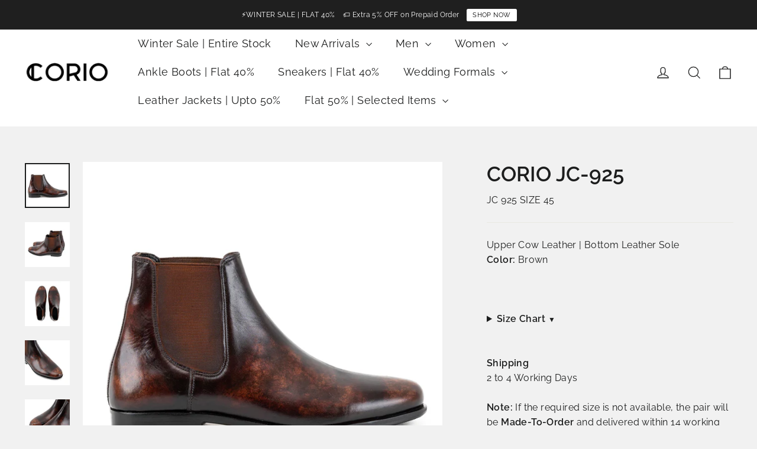

--- FILE ---
content_type: text/html; charset=utf-8
request_url: https://corio.pk/products/jc-925
body_size: 66383
content:
<!doctype html>
<html class="no-js" lang="en" dir="ltr">
  <head>
    <meta charset="utf-8">
    <meta http-equiv="X-UA-Compatible" content="IE=edge,chrome=1">
    <meta name="viewport" content="width=device-width,initial-scale=1">
    <meta name="theme-color" content="#111111">
    <link rel="canonical" href="https://corio.pk/products/jc-925">
    <link rel="preconnect" href="https://cdn.shopify.com">
    <link rel="preconnect" href="https://fonts.shopifycdn.com">
    <link rel="dns-prefetch" href="https://productreviews.shopifycdn.com">
    <link rel="dns-prefetch" href="https://ajax.googleapis.com">
    <link rel="dns-prefetch" href="https://maps.googleapis.com">
    <link rel="dns-prefetch" href="https://maps.gstatic.com">

  <!--Added by zubair to add price calculation for cart drawer after item delete-->
    <script src="//corio.pk/cdn/shop/t/80/assets/cart.js?v=119552303040721800751768989198" type="text/javascript"></script>
    
    <!-- added by zubair to for infinite scroll -->
    <script src="//corio.pk/cdn/shop/t/80/assets/collection-infinite-scroll.js?v=23467977837082264631768989198" type="text/javascript"></script>
    <!-- added by zubair to add flickity slider -->
    <!-- Add to theme.liquid head section -->
    <link rel="stylesheet" href="https://unpkg.com/flickity@2/dist/flickity.min.css">
    <script src="https://unpkg.com/flickity@2/dist/flickity.pkgd.min.js" defer></script>
    <script src="https://www.youtube.com/iframe_api"></script>
    <script src="https://player.vimeo.com/api/player.js"></script>
    <!-- youtube frame api -->
    <script src="https://www.youtube.com/iframe_api" async></script><link rel="shortcut icon" href="//corio.pk/cdn/shop/files/32x32_32x32.png?v=1732778684" type="image/png"><title>CORIO JC-925
&ndash; Corio
</title>
<meta name="description" content="Upper Cow Leather | Bottom Leather SoleColor: Brown Size Chart PK UK US EUR IN CM 5 5 6 39 9.75 24.80 6 6 7 40 9.90 25.10 7 7 8 41 10.15 25.70 8 8 9 42 10.25 26.00 9 9 10 43 10.50 26.70 10 10 11 44 11.00 27.90 11 11 12 45 11.15 28.30 12 12 13 46 11.25 28.90 Shipping2 to 4 Working DaysNote: If the required size is not a"><meta property="og:site_name" content="Corio">
  <meta property="og:url" content="https://corio.pk/products/jc-925">
  <meta property="og:title" content="CORIO JC-925">
  <meta property="og:type" content="product">
  <meta property="og:description" content="Upper Cow Leather | Bottom Leather SoleColor: Brown Size Chart PK UK US EUR IN CM 5 5 6 39 9.75 24.80 6 6 7 40 9.90 25.10 7 7 8 41 10.15 25.70 8 8 9 42 10.25 26.00 9 9 10 43 10.50 26.70 10 10 11 44 11.00 27.90 11 11 12 45 11.15 28.30 12 12 13 46 11.25 28.90 Shipping2 to 4 Working DaysNote: If the required size is not a"><meta property="og:image" content="http://corio.pk/cdn/shop/files/JC-925.jpg?v=1757506791">
    <meta property="og:image:secure_url" content="https://corio.pk/cdn/shop/files/JC-925.jpg?v=1757506791">
    <meta property="og:image:width" content="1080">
    <meta property="og:image:height" content="1080"><meta name="twitter:site" content="@">
  <meta name="twitter:card" content="summary_large_image">
  <meta name="twitter:title" content="CORIO JC-925">
  <meta name="twitter:description" content="Upper Cow Leather | Bottom Leather SoleColor: Brown Size Chart PK UK US EUR IN CM 5 5 6 39 9.75 24.80 6 6 7 40 9.90 25.10 7 7 8 41 10.15 25.70 8 8 9 42 10.25 26.00 9 9 10 43 10.50 26.70 10 10 11 44 11.00 27.90 11 11 12 45 11.15 28.30 12 12 13 46 11.25 28.90 Shipping2 to 4 Working DaysNote: If the required size is not a">
<style data-shopify>@font-face {
  font-family: Raleway;
  font-weight: 400;
  font-style: normal;
  font-display: swap;
  src: url("//corio.pk/cdn/fonts/raleway/raleway_n4.2c76ddd103ff0f30b1230f13e160330ff8b2c68a.woff2") format("woff2"),
       url("//corio.pk/cdn/fonts/raleway/raleway_n4.c057757dddc39994ad5d9c9f58e7c2c2a72359a9.woff") format("woff");
}

  @font-face {
  font-family: Raleway;
  font-weight: 400;
  font-style: normal;
  font-display: swap;
  src: url("//corio.pk/cdn/fonts/raleway/raleway_n4.2c76ddd103ff0f30b1230f13e160330ff8b2c68a.woff2") format("woff2"),
       url("//corio.pk/cdn/fonts/raleway/raleway_n4.c057757dddc39994ad5d9c9f58e7c2c2a72359a9.woff") format("woff");
}


  @font-face {
  font-family: Raleway;
  font-weight: 600;
  font-style: normal;
  font-display: swap;
  src: url("//corio.pk/cdn/fonts/raleway/raleway_n6.87db7132fdf2b1a000ff834d3753ad5731e10d88.woff2") format("woff2"),
       url("//corio.pk/cdn/fonts/raleway/raleway_n6.ad26493e9aeb22e08a6282f7bed6ea8ab7c3927f.woff") format("woff");
}

  @font-face {
  font-family: Raleway;
  font-weight: 400;
  font-style: italic;
  font-display: swap;
  src: url("//corio.pk/cdn/fonts/raleway/raleway_i4.aaa73a72f55a5e60da3e9a082717e1ed8f22f0a2.woff2") format("woff2"),
       url("//corio.pk/cdn/fonts/raleway/raleway_i4.650670cc243082f8988ecc5576b6d613cfd5a8ee.woff") format("woff");
}

  @font-face {
  font-family: Raleway;
  font-weight: 600;
  font-style: italic;
  font-display: swap;
  src: url("//corio.pk/cdn/fonts/raleway/raleway_i6.3ca54d7a36de0718dd80fae3527e1a64a421eeb8.woff2") format("woff2"),
       url("//corio.pk/cdn/fonts/raleway/raleway_i6.b468b8770307bd25eee5b284ea3424978349afe2.woff") format("woff");
}

</style><link href="//corio.pk/cdn/shop/t/80/assets/theme.css?v=5596737623936403341768989216" rel="stylesheet" type="text/css" media="all" />
<style data-shopify>:root {
    --typeHeaderPrimary: Raleway;
    --typeHeaderFallback: sans-serif;
    --typeHeaderSize: 35px;
    --typeHeaderWeight: 400;
    --typeHeaderLineHeight: 1.2;
    --typeHeaderSpacing: 0.0em;

    --typeBasePrimary:Raleway;
    --typeBaseFallback:sans-serif;
    --typeBaseSize: 16px;
    --typeBaseWeight: 400;
    --typeBaseLineHeight: 1.6;
    --typeBaseSpacing: 0.025em;

    --iconWeight: 3px;
    --iconLinecaps: miter;
  }

  
.collection-hero__content:before,
  .hero__image-wrapper:before,
  .hero__media:before {
    background-image: linear-gradient(to bottom, rgba(0, 0, 0, 0.0) 0%, rgba(0, 0, 0, 0.0) 40%, rgba(0, 0, 0, 0.62) 100%);
  }

  .skrim__item-content .skrim__overlay:after {
    background-image: linear-gradient(to bottom, rgba(0, 0, 0, 0.0) 30%, rgba(0, 0, 0, 0.62) 100%);
  }

  .placeholder-content {
    background-image: linear-gradient(100deg, #ffffff 40%, #f7f7f7 63%, #ffffff 79%);
  }</style><script>
      document.documentElement.className = document.documentElement.className.replace('no-js', 'js');

      window.theme = window.theme || {};
      theme.routes = {
        home: "/",
        cart: "/cart.js",
        cartPage: "/cart",
        cartAdd: "/cart/add.js",
        cartChange: "/cart/change.js"
      };
      theme.strings = {
        soldOut: "Sold Out",
        unavailable: "Unavailable",
        inStockLabel: "In stock, ready to ship",
        stockLabel: "Low stock - [count] items left",
        willNotShipUntil: "Ready to ship [date]",
        willBeInStockAfter: "Back in stock [date]",
        waitingForStock: "Inventory on the way",
        cartSavings: "You're saving [savings]",
        cartEmpty: "Your cart is currently empty.",
        cartTermsConfirmation: "You must agree with the terms and conditions of sales to check out",
        searchCollections: "Collections:",
        searchPages: "Pages:",
        searchArticles: "Articles:"
      };
      theme.settings = {
        dynamicVariantsEnable: true,
        cartType: "drawer",
        isCustomerTemplate: false,
        moneyFormat: "Rs.{{amount_no_decimals}}",
        predictiveSearch: true,
        predictiveSearchType: "product,article,page,collection",
        quickView: false,
        themeName: 'Motion',
        themeVersion: "8.0.1"
      };
    </script>

    <script>window.performance && window.performance.mark && window.performance.mark('shopify.content_for_header.start');</script><meta name="google-site-verification" content="zV2coR4sdrjWepnEWl6Bur-q3An5NEDS6WYbJDzoP24">
<meta name="facebook-domain-verification" content="u7qckk4pbrsk3lqrrz72h5sff9e004">
<meta name="facebook-domain-verification" content="2rj9ytp69oo78fd89ilumzub34yx4k">
<meta name="facebook-domain-verification" content="nxtlzsbfv6krvuyc3sdbd058vlb784">
<meta name="google-site-verification" content="zV2coR4sdrjWepnEWl6Bur-q3An5NEDS6WYbJDzoP24">
<meta id="shopify-digital-wallet" name="shopify-digital-wallet" content="/9233563710/digital_wallets/dialog">
<link rel="alternate" type="application/json+oembed" href="https://corio.pk/products/jc-925.oembed">
<script async="async" src="/checkouts/internal/preloads.js?locale=en-PK"></script>
<script id="shopify-features" type="application/json">{"accessToken":"97a4c0162b7258c9add4ccd0a677fb44","betas":["rich-media-storefront-analytics"],"domain":"corio.pk","predictiveSearch":true,"shopId":9233563710,"locale":"en"}</script>
<script>var Shopify = Shopify || {};
Shopify.shop = "coriofootwear.myshopify.com";
Shopify.locale = "en";
Shopify.currency = {"active":"PKR","rate":"1.0"};
Shopify.country = "PK";
Shopify.theme = {"name":"Latest theme | 5% Discount | 21st Jan [Limit code]","id":157560439041,"schema_name":"Motion","schema_version":"8.0.1","theme_store_id":null,"role":"main"};
Shopify.theme.handle = "null";
Shopify.theme.style = {"id":null,"handle":null};
Shopify.cdnHost = "corio.pk/cdn";
Shopify.routes = Shopify.routes || {};
Shopify.routes.root = "/";</script>
<script type="module">!function(o){(o.Shopify=o.Shopify||{}).modules=!0}(window);</script>
<script>!function(o){function n(){var o=[];function n(){o.push(Array.prototype.slice.apply(arguments))}return n.q=o,n}var t=o.Shopify=o.Shopify||{};t.loadFeatures=n(),t.autoloadFeatures=n()}(window);</script>
<script id="shop-js-analytics" type="application/json">{"pageType":"product"}</script>
<script defer="defer" async type="module" src="//corio.pk/cdn/shopifycloud/shop-js/modules/v2/client.init-shop-cart-sync_BT-GjEfc.en.esm.js"></script>
<script defer="defer" async type="module" src="//corio.pk/cdn/shopifycloud/shop-js/modules/v2/chunk.common_D58fp_Oc.esm.js"></script>
<script defer="defer" async type="module" src="//corio.pk/cdn/shopifycloud/shop-js/modules/v2/chunk.modal_xMitdFEc.esm.js"></script>
<script type="module">
  await import("//corio.pk/cdn/shopifycloud/shop-js/modules/v2/client.init-shop-cart-sync_BT-GjEfc.en.esm.js");
await import("//corio.pk/cdn/shopifycloud/shop-js/modules/v2/chunk.common_D58fp_Oc.esm.js");
await import("//corio.pk/cdn/shopifycloud/shop-js/modules/v2/chunk.modal_xMitdFEc.esm.js");

  window.Shopify.SignInWithShop?.initShopCartSync?.({"fedCMEnabled":true,"windoidEnabled":true});

</script>
<script>(function() {
  var isLoaded = false;
  function asyncLoad() {
    if (isLoaded) return;
    isLoaded = true;
    var urls = ["https:\/\/api.omegatheme.com\/facebook-chat\/facebook-chat.js?v=1635673999\u0026shop=coriofootwear.myshopify.com","https:\/\/cloudsearch-1f874.kxcdn.com\/shopify.js?srp=\/a\/search\u0026filtersEnabled=1\u0026shop=coriofootwear.myshopify.com","https:\/\/storage.nfcube.com\/instafeed-964e4afed08cbdfabb88b5244dace586.js?shop=coriofootwear.myshopify.com","https:\/\/cdn.hextom.com\/js\/eventpromotionbar.js?shop=coriofootwear.myshopify.com","https:\/\/cdn.hextom.com\/js\/ultimatesalesboost.js?shop=coriofootwear.myshopify.com","https:\/\/cba.bestfreecdn.com\/storage\/js\/cba-9233563710.js?ver=86\u0026shop=coriofootwear.myshopify.com","https:\/\/sp-micro-next.b-cdn.net\/sp-micro.umd.js?shop=coriofootwear.myshopify.com"];
    for (var i = 0; i < urls.length; i++) {
      var s = document.createElement('script');
      s.type = 'text/javascript';
      s.async = true;
      s.src = urls[i];
      var x = document.getElementsByTagName('script')[0];
      x.parentNode.insertBefore(s, x);
    }
  };
  if(window.attachEvent) {
    window.attachEvent('onload', asyncLoad);
  } else {
    window.addEventListener('load', asyncLoad, false);
  }
})();</script>
<script id="__st">var __st={"a":9233563710,"offset":18000,"reqid":"95dfcb25-20f4-415c-9ee1-b5881ae6c8a6-1769231218","pageurl":"corio.pk\/products\/jc-925","u":"b37b4eb06d54","p":"product","rtyp":"product","rid":8091833237761};</script>
<script>window.ShopifyPaypalV4VisibilityTracking = true;</script>
<script id="captcha-bootstrap">!function(){'use strict';const t='contact',e='account',n='new_comment',o=[[t,t],['blogs',n],['comments',n],[t,'customer']],c=[[e,'customer_login'],[e,'guest_login'],[e,'recover_customer_password'],[e,'create_customer']],r=t=>t.map((([t,e])=>`form[action*='/${t}']:not([data-nocaptcha='true']) input[name='form_type'][value='${e}']`)).join(','),a=t=>()=>t?[...document.querySelectorAll(t)].map((t=>t.form)):[];function s(){const t=[...o],e=r(t);return a(e)}const i='password',u='form_key',d=['recaptcha-v3-token','g-recaptcha-response','h-captcha-response',i],f=()=>{try{return window.sessionStorage}catch{return}},m='__shopify_v',_=t=>t.elements[u];function p(t,e,n=!1){try{const o=window.sessionStorage,c=JSON.parse(o.getItem(e)),{data:r}=function(t){const{data:e,action:n}=t;return t[m]||n?{data:e,action:n}:{data:t,action:n}}(c);for(const[e,n]of Object.entries(r))t.elements[e]&&(t.elements[e].value=n);n&&o.removeItem(e)}catch(o){console.error('form repopulation failed',{error:o})}}const l='form_type',E='cptcha';function T(t){t.dataset[E]=!0}const w=window,h=w.document,L='Shopify',v='ce_forms',y='captcha';let A=!1;((t,e)=>{const n=(g='f06e6c50-85a8-45c8-87d0-21a2b65856fe',I='https://cdn.shopify.com/shopifycloud/storefront-forms-hcaptcha/ce_storefront_forms_captcha_hcaptcha.v1.5.2.iife.js',D={infoText:'Protected by hCaptcha',privacyText:'Privacy',termsText:'Terms'},(t,e,n)=>{const o=w[L][v],c=o.bindForm;if(c)return c(t,g,e,D).then(n);var r;o.q.push([[t,g,e,D],n]),r=I,A||(h.body.append(Object.assign(h.createElement('script'),{id:'captcha-provider',async:!0,src:r})),A=!0)});var g,I,D;w[L]=w[L]||{},w[L][v]=w[L][v]||{},w[L][v].q=[],w[L][y]=w[L][y]||{},w[L][y].protect=function(t,e){n(t,void 0,e),T(t)},Object.freeze(w[L][y]),function(t,e,n,w,h,L){const[v,y,A,g]=function(t,e,n){const i=e?o:[],u=t?c:[],d=[...i,...u],f=r(d),m=r(i),_=r(d.filter((([t,e])=>n.includes(e))));return[a(f),a(m),a(_),s()]}(w,h,L),I=t=>{const e=t.target;return e instanceof HTMLFormElement?e:e&&e.form},D=t=>v().includes(t);t.addEventListener('submit',(t=>{const e=I(t);if(!e)return;const n=D(e)&&!e.dataset.hcaptchaBound&&!e.dataset.recaptchaBound,o=_(e),c=g().includes(e)&&(!o||!o.value);(n||c)&&t.preventDefault(),c&&!n&&(function(t){try{if(!f())return;!function(t){const e=f();if(!e)return;const n=_(t);if(!n)return;const o=n.value;o&&e.removeItem(o)}(t);const e=Array.from(Array(32),(()=>Math.random().toString(36)[2])).join('');!function(t,e){_(t)||t.append(Object.assign(document.createElement('input'),{type:'hidden',name:u})),t.elements[u].value=e}(t,e),function(t,e){const n=f();if(!n)return;const o=[...t.querySelectorAll(`input[type='${i}']`)].map((({name:t})=>t)),c=[...d,...o],r={};for(const[a,s]of new FormData(t).entries())c.includes(a)||(r[a]=s);n.setItem(e,JSON.stringify({[m]:1,action:t.action,data:r}))}(t,e)}catch(e){console.error('failed to persist form',e)}}(e),e.submit())}));const S=(t,e)=>{t&&!t.dataset[E]&&(n(t,e.some((e=>e===t))),T(t))};for(const o of['focusin','change'])t.addEventListener(o,(t=>{const e=I(t);D(e)&&S(e,y())}));const B=e.get('form_key'),M=e.get(l),P=B&&M;t.addEventListener('DOMContentLoaded',(()=>{const t=y();if(P)for(const e of t)e.elements[l].value===M&&p(e,B);[...new Set([...A(),...v().filter((t=>'true'===t.dataset.shopifyCaptcha))])].forEach((e=>S(e,t)))}))}(h,new URLSearchParams(w.location.search),n,t,e,['guest_login'])})(!0,!0)}();</script>
<script integrity="sha256-4kQ18oKyAcykRKYeNunJcIwy7WH5gtpwJnB7kiuLZ1E=" data-source-attribution="shopify.loadfeatures" defer="defer" src="//corio.pk/cdn/shopifycloud/storefront/assets/storefront/load_feature-a0a9edcb.js" crossorigin="anonymous"></script>
<script data-source-attribution="shopify.dynamic_checkout.dynamic.init">var Shopify=Shopify||{};Shopify.PaymentButton=Shopify.PaymentButton||{isStorefrontPortableWallets:!0,init:function(){window.Shopify.PaymentButton.init=function(){};var t=document.createElement("script");t.src="https://corio.pk/cdn/shopifycloud/portable-wallets/latest/portable-wallets.en.js",t.type="module",document.head.appendChild(t)}};
</script>
<script data-source-attribution="shopify.dynamic_checkout.buyer_consent">
  function portableWalletsHideBuyerConsent(e){var t=document.getElementById("shopify-buyer-consent"),n=document.getElementById("shopify-subscription-policy-button");t&&n&&(t.classList.add("hidden"),t.setAttribute("aria-hidden","true"),n.removeEventListener("click",e))}function portableWalletsShowBuyerConsent(e){var t=document.getElementById("shopify-buyer-consent"),n=document.getElementById("shopify-subscription-policy-button");t&&n&&(t.classList.remove("hidden"),t.removeAttribute("aria-hidden"),n.addEventListener("click",e))}window.Shopify?.PaymentButton&&(window.Shopify.PaymentButton.hideBuyerConsent=portableWalletsHideBuyerConsent,window.Shopify.PaymentButton.showBuyerConsent=portableWalletsShowBuyerConsent);
</script>
<script>
  function portableWalletsCleanup(e){e&&e.src&&console.error("Failed to load portable wallets script "+e.src);var t=document.querySelectorAll("shopify-accelerated-checkout .shopify-payment-button__skeleton, shopify-accelerated-checkout-cart .wallet-cart-button__skeleton"),e=document.getElementById("shopify-buyer-consent");for(let e=0;e<t.length;e++)t[e].remove();e&&e.remove()}function portableWalletsNotLoadedAsModule(e){e instanceof ErrorEvent&&"string"==typeof e.message&&e.message.includes("import.meta")&&"string"==typeof e.filename&&e.filename.includes("portable-wallets")&&(window.removeEventListener("error",portableWalletsNotLoadedAsModule),window.Shopify.PaymentButton.failedToLoad=e,"loading"===document.readyState?document.addEventListener("DOMContentLoaded",window.Shopify.PaymentButton.init):window.Shopify.PaymentButton.init())}window.addEventListener("error",portableWalletsNotLoadedAsModule);
</script>

<script type="module" src="https://corio.pk/cdn/shopifycloud/portable-wallets/latest/portable-wallets.en.js" onError="portableWalletsCleanup(this)" crossorigin="anonymous"></script>
<script nomodule>
  document.addEventListener("DOMContentLoaded", portableWalletsCleanup);
</script>

<link id="shopify-accelerated-checkout-styles" rel="stylesheet" media="screen" href="https://corio.pk/cdn/shopifycloud/portable-wallets/latest/accelerated-checkout-backwards-compat.css" crossorigin="anonymous">
<style id="shopify-accelerated-checkout-cart">
        #shopify-buyer-consent {
  margin-top: 1em;
  display: inline-block;
  width: 100%;
}

#shopify-buyer-consent.hidden {
  display: none;
}

#shopify-subscription-policy-button {
  background: none;
  border: none;
  padding: 0;
  text-decoration: underline;
  font-size: inherit;
  cursor: pointer;
}

#shopify-subscription-policy-button::before {
  box-shadow: none;
}

      </style>

<script>window.performance && window.performance.mark && window.performance.mark('shopify.content_for_header.end');</script>

    <script src="//corio.pk/cdn/shop/t/80/assets/vendor-scripts-v13.js" defer="defer"></script><script src="//corio.pk/cdn/shop/t/80/assets/theme.min.js?v=15773205726276819431768989203" defer="defer"></script><link href="//corio.pk/cdn/shop/t/80/assets/custom.css?v=89682206151983703321768989199" rel="stylesheet" type="text/css" media="all" />



    <link rel="stylesheet" href="//corio.pk/cdn/shop/t/80/assets/baadmay-styles.css?v=88274564330049074161768989216">
    <script src="//corio.pk/cdn/shop/t/80/assets/baadmay-script.js?v=145288689827667732891768989216" defer></script>
    

    
  <!-- BEGIN app block: shopify://apps/judge-me-reviews/blocks/judgeme_core/61ccd3b1-a9f2-4160-9fe9-4fec8413e5d8 --><!-- Start of Judge.me Core -->






<link rel="dns-prefetch" href="https://cdn2.judge.me/cdn/widget_frontend">
<link rel="dns-prefetch" href="https://cdn.judge.me">
<link rel="dns-prefetch" href="https://cdn1.judge.me">
<link rel="dns-prefetch" href="https://api.judge.me">

<script data-cfasync='false' class='jdgm-settings-script'>window.jdgmSettings={"pagination":5,"disable_web_reviews":false,"badge_no_review_text":"No reviews","badge_n_reviews_text":"{{ n }} review/reviews","hide_badge_preview_if_no_reviews":false,"badge_hide_text":true,"enforce_center_preview_badge":false,"widget_title":"Customer Reviews","widget_open_form_text":"Write a review","widget_close_form_text":"Cancel review","widget_refresh_page_text":"Refresh page","widget_summary_text":"Based on {{ number_of_reviews }} review/reviews","widget_no_review_text":"Be the first to write a review","widget_name_field_text":"Display name","widget_verified_name_field_text":"Verified Name (public)","widget_name_placeholder_text":"Display name","widget_required_field_error_text":"This field is required.","widget_email_field_text":"Email address","widget_verified_email_field_text":"Verified Email (private, can not be edited)","widget_email_placeholder_text":"Your email address","widget_email_field_error_text":"Please enter a valid email address.","widget_rating_field_text":"Rating","widget_review_title_field_text":"Review Title","widget_review_title_placeholder_text":"Give your review a title","widget_review_body_field_text":"Review content","widget_review_body_placeholder_text":"Start writing here...","widget_pictures_field_text":"Picture/Video (optional)","widget_submit_review_text":"Submit Review","widget_submit_verified_review_text":"Submit Verified Review","widget_submit_success_msg_with_auto_publish":"Thank you! Please refresh the page in a few moments to see your review. You can remove or edit your review by logging into \u003ca href='https://judge.me/login' target='_blank' rel='nofollow noopener'\u003eJudge.me\u003c/a\u003e","widget_submit_success_msg_no_auto_publish":"Thank you! Your review will be published as soon as it is approved by the shop admin. You can remove or edit your review by logging into \u003ca href='https://judge.me/login' target='_blank' rel='nofollow noopener'\u003eJudge.me\u003c/a\u003e","widget_show_default_reviews_out_of_total_text":"Showing {{ n_reviews_shown }} out of {{ n_reviews }} reviews.","widget_show_all_link_text":"Show all","widget_show_less_link_text":"Show less","widget_author_said_text":"{{ reviewer_name }} said:","widget_days_text":"{{ n }} days ago","widget_weeks_text":"{{ n }} week/weeks ago","widget_months_text":"{{ n }} month/months ago","widget_years_text":"{{ n }} year/years ago","widget_yesterday_text":"Yesterday","widget_today_text":"Today","widget_replied_text":"\u003e\u003e {{ shop_name }} replied:","widget_read_more_text":"Read more","widget_reviewer_name_as_initial":"","widget_rating_filter_color":"#fbcd0a","widget_rating_filter_see_all_text":"See all reviews","widget_sorting_most_recent_text":"Most Recent","widget_sorting_highest_rating_text":"Highest Rating","widget_sorting_lowest_rating_text":"Lowest Rating","widget_sorting_with_pictures_text":"Only Pictures","widget_sorting_most_helpful_text":"Most Helpful","widget_open_question_form_text":"Ask a question","widget_reviews_subtab_text":"Reviews","widget_questions_subtab_text":"Questions","widget_question_label_text":"Question","widget_answer_label_text":"Answer","widget_question_placeholder_text":"Write your question here","widget_submit_question_text":"Submit Question","widget_question_submit_success_text":"Thank you for your question! We will notify you once it gets answered.","verified_badge_text":"Verified","verified_badge_bg_color":"","verified_badge_text_color":"","verified_badge_placement":"left-of-reviewer-name","widget_review_max_height":"","widget_hide_border":false,"widget_social_share":false,"widget_thumb":false,"widget_review_location_show":false,"widget_location_format":"","all_reviews_include_out_of_store_products":true,"all_reviews_out_of_store_text":"(out of store)","all_reviews_pagination":100,"all_reviews_product_name_prefix_text":"about","enable_review_pictures":true,"enable_question_anwser":false,"widget_theme":"default","review_date_format":"dd/mm/yyyy","default_sort_method":"most-recent","widget_product_reviews_subtab_text":"Product Reviews","widget_shop_reviews_subtab_text":"Shop Reviews","widget_other_products_reviews_text":"Reviews for other products","widget_store_reviews_subtab_text":"Store reviews","widget_no_store_reviews_text":"This store hasn't received any reviews yet","widget_web_restriction_product_reviews_text":"This product hasn't received any reviews yet","widget_no_items_text":"No items found","widget_show_more_text":"Show more","widget_write_a_store_review_text":"Write a Store Review","widget_other_languages_heading":"Reviews in Other Languages","widget_translate_review_text":"Translate review to {{ language }}","widget_translating_review_text":"Translating...","widget_show_original_translation_text":"Show original ({{ language }})","widget_translate_review_failed_text":"Review couldn't be translated.","widget_translate_review_retry_text":"Retry","widget_translate_review_try_again_later_text":"Try again later","show_product_url_for_grouped_product":false,"widget_sorting_pictures_first_text":"Pictures First","show_pictures_on_all_rev_page_mobile":false,"show_pictures_on_all_rev_page_desktop":false,"floating_tab_hide_mobile_install_preference":false,"floating_tab_button_name":"★ Reviews","floating_tab_title":"Let customers speak for us","floating_tab_button_color":"","floating_tab_button_background_color":"","floating_tab_url":"","floating_tab_url_enabled":false,"floating_tab_tab_style":"text","all_reviews_text_badge_text":"Customers rate us {{ shop.metafields.judgeme.all_reviews_rating | round: 1 }}/5 based on {{ shop.metafields.judgeme.all_reviews_count }} reviews.","all_reviews_text_badge_text_branded_style":"{{ shop.metafields.judgeme.all_reviews_rating | round: 1 }} out of 5 stars based on {{ shop.metafields.judgeme.all_reviews_count }} reviews","is_all_reviews_text_badge_a_link":false,"show_stars_for_all_reviews_text_badge":false,"all_reviews_text_badge_url":"","all_reviews_text_style":"branded","all_reviews_text_color_style":"custom","all_reviews_text_color":"#000000","all_reviews_text_show_jm_brand":true,"featured_carousel_show_header":false,"featured_carousel_title":"Let customers speak for us","testimonials_carousel_title":"Customers are saying","videos_carousel_title":"Real customer stories","cards_carousel_title":"Customers are saying","featured_carousel_count_text":"from {{ n }} reviews","featured_carousel_add_link_to_all_reviews_page":false,"featured_carousel_url":"","featured_carousel_show_images":true,"featured_carousel_autoslide_interval":5,"featured_carousel_arrows_on_the_sides":true,"featured_carousel_height":300,"featured_carousel_width":80,"featured_carousel_image_size":0,"featured_carousel_image_height":250,"featured_carousel_arrow_color":"#eeeeee","verified_count_badge_style":"branded","verified_count_badge_orientation":"horizontal","verified_count_badge_color_style":"judgeme_brand_color","verified_count_badge_color":"#108474","is_verified_count_badge_a_link":false,"verified_count_badge_url":"","verified_count_badge_show_jm_brand":true,"widget_rating_preset_default":5,"widget_first_sub_tab":"product-reviews","widget_show_histogram":true,"widget_histogram_use_custom_color":false,"widget_pagination_use_custom_color":false,"widget_star_use_custom_color":false,"widget_verified_badge_use_custom_color":false,"widget_write_review_use_custom_color":false,"picture_reminder_submit_button":"Upload Pictures","enable_review_videos":false,"mute_video_by_default":false,"widget_sorting_videos_first_text":"Videos First","widget_review_pending_text":"Pending","featured_carousel_items_for_large_screen":4,"social_share_options_order":"Facebook,Twitter","remove_microdata_snippet":true,"disable_json_ld":false,"enable_json_ld_products":false,"preview_badge_show_question_text":false,"preview_badge_no_question_text":"No questions","preview_badge_n_question_text":"{{ number_of_questions }} question/questions","qa_badge_show_icon":false,"qa_badge_position":"same-row","remove_judgeme_branding":false,"widget_add_search_bar":false,"widget_search_bar_placeholder":"Search","widget_sorting_verified_only_text":"Verified only","featured_carousel_theme":"compact","featured_carousel_show_rating":true,"featured_carousel_show_title":true,"featured_carousel_show_body":true,"featured_carousel_show_date":false,"featured_carousel_show_reviewer":true,"featured_carousel_show_product":false,"featured_carousel_header_background_color":"#108474","featured_carousel_header_text_color":"#ffffff","featured_carousel_name_product_separator":"reviewed","featured_carousel_full_star_background":"#108474","featured_carousel_empty_star_background":"#dadada","featured_carousel_vertical_theme_background":"#f9fafb","featured_carousel_verified_badge_enable":true,"featured_carousel_verified_badge_color":"#108474","featured_carousel_border_style":"round","featured_carousel_review_line_length_limit":3,"featured_carousel_more_reviews_button_text":"Read more reviews","featured_carousel_view_product_button_text":"View product","all_reviews_page_load_reviews_on":"scroll","all_reviews_page_load_more_text":"Load More Reviews","disable_fb_tab_reviews":false,"enable_ajax_cdn_cache":false,"widget_advanced_speed_features":5,"widget_public_name_text":"displayed publicly like","default_reviewer_name":"John Smith","default_reviewer_name_has_non_latin":true,"widget_reviewer_anonymous":"Anonymous","medals_widget_title":"Judge.me Review Medals","medals_widget_background_color":"#f9fafb","medals_widget_position":"footer_all_pages","medals_widget_border_color":"#f9fafb","medals_widget_verified_text_position":"left","medals_widget_use_monochromatic_version":false,"medals_widget_elements_color":"#108474","show_reviewer_avatar":true,"widget_invalid_yt_video_url_error_text":"Not a YouTube video URL","widget_max_length_field_error_text":"Please enter no more than {0} characters.","widget_show_country_flag":false,"widget_show_collected_via_shop_app":true,"widget_verified_by_shop_badge_style":"light","widget_verified_by_shop_text":"Verified by Shop","widget_show_photo_gallery":false,"widget_load_with_code_splitting":true,"widget_ugc_install_preference":false,"widget_ugc_title":"Made by us, Shared by you","widget_ugc_subtitle":"Tag us to see your picture featured in our page","widget_ugc_arrows_color":"#ffffff","widget_ugc_primary_button_text":"Buy Now","widget_ugc_primary_button_background_color":"#108474","widget_ugc_primary_button_text_color":"#ffffff","widget_ugc_primary_button_border_width":"0","widget_ugc_primary_button_border_style":"none","widget_ugc_primary_button_border_color":"#108474","widget_ugc_primary_button_border_radius":"25","widget_ugc_secondary_button_text":"Load More","widget_ugc_secondary_button_background_color":"#ffffff","widget_ugc_secondary_button_text_color":"#108474","widget_ugc_secondary_button_border_width":"2","widget_ugc_secondary_button_border_style":"solid","widget_ugc_secondary_button_border_color":"#108474","widget_ugc_secondary_button_border_radius":"25","widget_ugc_reviews_button_text":"View Reviews","widget_ugc_reviews_button_background_color":"#ffffff","widget_ugc_reviews_button_text_color":"#108474","widget_ugc_reviews_button_border_width":"2","widget_ugc_reviews_button_border_style":"solid","widget_ugc_reviews_button_border_color":"#108474","widget_ugc_reviews_button_border_radius":"25","widget_ugc_reviews_button_link_to":"judgeme-reviews-page","widget_ugc_show_post_date":true,"widget_ugc_max_width":"800","widget_rating_metafield_value_type":true,"widget_primary_color":"#000000","widget_enable_secondary_color":false,"widget_secondary_color":"#edf5f5","widget_summary_average_rating_text":"{{ average_rating }} out of 5","widget_media_grid_title":"Customer photos \u0026 videos","widget_media_grid_see_more_text":"See more","widget_round_style":false,"widget_show_product_medals":true,"widget_verified_by_judgeme_text":"Verified by Judge.me","widget_show_store_medals":true,"widget_verified_by_judgeme_text_in_store_medals":"Verified by Judge.me","widget_media_field_exceed_quantity_message":"Sorry, we can only accept {{ max_media }} for one review.","widget_media_field_exceed_limit_message":"{{ file_name }} is too large, please select a {{ media_type }} less than {{ size_limit }}MB.","widget_review_submitted_text":"Review Submitted!","widget_question_submitted_text":"Question Submitted!","widget_close_form_text_question":"Cancel","widget_write_your_answer_here_text":"Write your answer here","widget_enabled_branded_link":true,"widget_show_collected_by_judgeme":true,"widget_reviewer_name_color":"","widget_write_review_text_color":"","widget_write_review_bg_color":"","widget_collected_by_judgeme_text":"collected by Judge.me","widget_pagination_type":"standard","widget_load_more_text":"Load More","widget_load_more_color":"#108474","widget_full_review_text":"Full Review","widget_read_more_reviews_text":"Read More Reviews","widget_read_questions_text":"Read Questions","widget_questions_and_answers_text":"Questions \u0026 Answers","widget_verified_by_text":"Verified by","widget_verified_text":"Verified","widget_number_of_reviews_text":"{{ number_of_reviews }} reviews","widget_back_button_text":"Back","widget_next_button_text":"Next","widget_custom_forms_filter_button":"Filters","custom_forms_style":"horizontal","widget_show_review_information":false,"how_reviews_are_collected":"How reviews are collected?","widget_show_review_keywords":false,"widget_gdpr_statement":"How we use your data: We'll only contact you about the review you left, and only if necessary. By submitting your review, you agree to Judge.me's \u003ca href='https://judge.me/terms' target='_blank' rel='nofollow noopener'\u003eterms\u003c/a\u003e, \u003ca href='https://judge.me/privacy' target='_blank' rel='nofollow noopener'\u003eprivacy\u003c/a\u003e and \u003ca href='https://judge.me/content-policy' target='_blank' rel='nofollow noopener'\u003econtent\u003c/a\u003e policies.","widget_multilingual_sorting_enabled":false,"widget_translate_review_content_enabled":false,"widget_translate_review_content_method":"manual","popup_widget_review_selection":"automatically_with_pictures","popup_widget_round_border_style":true,"popup_widget_show_title":true,"popup_widget_show_body":true,"popup_widget_show_reviewer":false,"popup_widget_show_product":true,"popup_widget_show_pictures":true,"popup_widget_use_review_picture":true,"popup_widget_show_on_home_page":true,"popup_widget_show_on_product_page":true,"popup_widget_show_on_collection_page":true,"popup_widget_show_on_cart_page":true,"popup_widget_position":"bottom_left","popup_widget_first_review_delay":5,"popup_widget_duration":5,"popup_widget_interval":5,"popup_widget_review_count":5,"popup_widget_hide_on_mobile":true,"review_snippet_widget_round_border_style":true,"review_snippet_widget_card_color":"#FFFFFF","review_snippet_widget_slider_arrows_background_color":"#FFFFFF","review_snippet_widget_slider_arrows_color":"#000000","review_snippet_widget_star_color":"#108474","show_product_variant":false,"all_reviews_product_variant_label_text":"Variant: ","widget_show_verified_branding":true,"widget_ai_summary_title":"Customers say","widget_ai_summary_disclaimer":"AI-powered review summary based on recent customer reviews","widget_show_ai_summary":false,"widget_show_ai_summary_bg":false,"widget_show_review_title_input":true,"redirect_reviewers_invited_via_email":"external_form","request_store_review_after_product_review":false,"request_review_other_products_in_order":false,"review_form_color_scheme":"default","review_form_corner_style":"square","review_form_star_color":{},"review_form_text_color":"#333333","review_form_background_color":"#ffffff","review_form_field_background_color":"#fafafa","review_form_button_color":{},"review_form_button_text_color":"#ffffff","review_form_modal_overlay_color":"#000000","review_content_screen_title_text":"How would you rate this product?","review_content_introduction_text":"We would love it if you would share a bit about your experience.","store_review_form_title_text":"How would you rate this store?","store_review_form_introduction_text":"We would love it if you would share a bit about your experience.","show_review_guidance_text":true,"one_star_review_guidance_text":"Poor","five_star_review_guidance_text":"Great","customer_information_screen_title_text":"About you","customer_information_introduction_text":"Please tell us more about you.","custom_questions_screen_title_text":"Your experience in more detail","custom_questions_introduction_text":"Here are a few questions to help us understand more about your experience.","review_submitted_screen_title_text":"Thanks for your review!","review_submitted_screen_thank_you_text":"We are processing it and it will appear on the store soon.","review_submitted_screen_email_verification_text":"Please confirm your email by clicking the link we just sent you. This helps us keep reviews authentic.","review_submitted_request_store_review_text":"Would you like to share your experience of shopping with us?","review_submitted_review_other_products_text":"Would you like to review these products?","store_review_screen_title_text":"Would you like to share your experience of shopping with us?","store_review_introduction_text":"We value your feedback and use it to improve. Please share any thoughts or suggestions you have.","reviewer_media_screen_title_picture_text":"Share a picture","reviewer_media_introduction_picture_text":"Upload a photo to support your review.","reviewer_media_screen_title_video_text":"Share a video","reviewer_media_introduction_video_text":"Upload a video to support your review.","reviewer_media_screen_title_picture_or_video_text":"Share a picture or video","reviewer_media_introduction_picture_or_video_text":"Upload a photo or video to support your review.","reviewer_media_youtube_url_text":"Paste your Youtube URL here","advanced_settings_next_step_button_text":"Next","advanced_settings_close_review_button_text":"Close","modal_write_review_flow":false,"write_review_flow_required_text":"Required","write_review_flow_privacy_message_text":"We respect your privacy.","write_review_flow_anonymous_text":"Post review as anonymous","write_review_flow_visibility_text":"This won't be visible to other customers.","write_review_flow_multiple_selection_help_text":"Select as many as you like","write_review_flow_single_selection_help_text":"Select one option","write_review_flow_required_field_error_text":"This field is required","write_review_flow_invalid_email_error_text":"Please enter a valid email address","write_review_flow_max_length_error_text":"Max. {{ max_length }} characters.","write_review_flow_media_upload_text":"\u003cb\u003eClick to upload\u003c/b\u003e or drag and drop","write_review_flow_gdpr_statement":"We'll only contact you about your review if necessary. By submitting your review, you agree to our \u003ca href='https://judge.me/terms' target='_blank' rel='nofollow noopener'\u003eterms and conditions\u003c/a\u003e and \u003ca href='https://judge.me/privacy' target='_blank' rel='nofollow noopener'\u003eprivacy policy\u003c/a\u003e.","rating_only_reviews_enabled":false,"show_negative_reviews_help_screen":false,"new_review_flow_help_screen_rating_threshold":3,"negative_review_resolution_screen_title_text":"Tell us more","negative_review_resolution_text":"Your experience matters to us. If there were issues with your purchase, we're here to help. Feel free to reach out to us, we'd love the opportunity to make things right.","negative_review_resolution_button_text":"Contact us","negative_review_resolution_proceed_with_review_text":"Leave a review","negative_review_resolution_subject":"Issue with purchase from {{ shop_name }}.{{ order_name }}","preview_badge_collection_page_install_status":false,"widget_review_custom_css":"","preview_badge_custom_css":"","preview_badge_stars_count":"5-stars","featured_carousel_custom_css":"","floating_tab_custom_css":"","all_reviews_widget_custom_css":"","medals_widget_custom_css":"","verified_badge_custom_css":"","all_reviews_text_custom_css":"","transparency_badges_collected_via_store_invite":false,"transparency_badges_from_another_provider":false,"transparency_badges_collected_from_store_visitor":false,"transparency_badges_collected_by_verified_review_provider":false,"transparency_badges_earned_reward":false,"transparency_badges_collected_via_store_invite_text":"Review collected via store invitation","transparency_badges_from_another_provider_text":"Review collected from another provider","transparency_badges_collected_from_store_visitor_text":"Review collected from a store visitor","transparency_badges_written_in_google_text":"Review written in Google","transparency_badges_written_in_etsy_text":"Review written in Etsy","transparency_badges_written_in_shop_app_text":"Review written in Shop App","transparency_badges_earned_reward_text":"Review earned a reward for future purchase","product_review_widget_per_page":10,"widget_store_review_label_text":"Review about the store","checkout_comment_extension_title_on_product_page":"Customer Comments","checkout_comment_extension_num_latest_comment_show":5,"checkout_comment_extension_format":"name_and_timestamp","checkout_comment_customer_name":"last_initial","checkout_comment_comment_notification":true,"preview_badge_collection_page_install_preference":false,"preview_badge_home_page_install_preference":false,"preview_badge_product_page_install_preference":false,"review_widget_install_preference":"","review_carousel_install_preference":false,"floating_reviews_tab_install_preference":"none","verified_reviews_count_badge_install_preference":false,"all_reviews_text_install_preference":false,"review_widget_best_location":false,"judgeme_medals_install_preference":false,"review_widget_revamp_enabled":false,"review_widget_qna_enabled":false,"review_widget_header_theme":"minimal","review_widget_widget_title_enabled":true,"review_widget_header_text_size":"medium","review_widget_header_text_weight":"regular","review_widget_average_rating_style":"compact","review_widget_bar_chart_enabled":true,"review_widget_bar_chart_type":"numbers","review_widget_bar_chart_style":"standard","review_widget_expanded_media_gallery_enabled":false,"review_widget_reviews_section_theme":"standard","review_widget_image_style":"thumbnails","review_widget_review_image_ratio":"square","review_widget_stars_size":"medium","review_widget_verified_badge":"standard_text","review_widget_review_title_text_size":"medium","review_widget_review_text_size":"medium","review_widget_review_text_length":"medium","review_widget_number_of_columns_desktop":3,"review_widget_carousel_transition_speed":5,"review_widget_custom_questions_answers_display":"always","review_widget_button_text_color":"#FFFFFF","review_widget_text_color":"#000000","review_widget_lighter_text_color":"#7B7B7B","review_widget_corner_styling":"soft","review_widget_review_word_singular":"review","review_widget_review_word_plural":"reviews","review_widget_voting_label":"Helpful?","review_widget_shop_reply_label":"Reply from {{ shop_name }}:","review_widget_filters_title":"Filters","qna_widget_question_word_singular":"Question","qna_widget_question_word_plural":"Questions","qna_widget_answer_reply_label":"Answer from {{ answerer_name }}:","qna_content_screen_title_text":"Ask a question about this product","qna_widget_question_required_field_error_text":"Please enter your question.","qna_widget_flow_gdpr_statement":"We'll only contact you about your question if necessary. By submitting your question, you agree to our \u003ca href='https://judge.me/terms' target='_blank' rel='nofollow noopener'\u003eterms and conditions\u003c/a\u003e and \u003ca href='https://judge.me/privacy' target='_blank' rel='nofollow noopener'\u003eprivacy policy\u003c/a\u003e.","qna_widget_question_submitted_text":"Thanks for your question!","qna_widget_close_form_text_question":"Close","qna_widget_question_submit_success_text":"We’ll notify you by email when your question is answered.","all_reviews_widget_v2025_enabled":false,"all_reviews_widget_v2025_header_theme":"default","all_reviews_widget_v2025_widget_title_enabled":true,"all_reviews_widget_v2025_header_text_size":"medium","all_reviews_widget_v2025_header_text_weight":"regular","all_reviews_widget_v2025_average_rating_style":"compact","all_reviews_widget_v2025_bar_chart_enabled":true,"all_reviews_widget_v2025_bar_chart_type":"numbers","all_reviews_widget_v2025_bar_chart_style":"standard","all_reviews_widget_v2025_expanded_media_gallery_enabled":false,"all_reviews_widget_v2025_show_store_medals":true,"all_reviews_widget_v2025_show_photo_gallery":true,"all_reviews_widget_v2025_show_review_keywords":false,"all_reviews_widget_v2025_show_ai_summary":false,"all_reviews_widget_v2025_show_ai_summary_bg":false,"all_reviews_widget_v2025_add_search_bar":false,"all_reviews_widget_v2025_default_sort_method":"most-recent","all_reviews_widget_v2025_reviews_per_page":10,"all_reviews_widget_v2025_reviews_section_theme":"default","all_reviews_widget_v2025_image_style":"thumbnails","all_reviews_widget_v2025_review_image_ratio":"square","all_reviews_widget_v2025_stars_size":"medium","all_reviews_widget_v2025_verified_badge":"bold_badge","all_reviews_widget_v2025_review_title_text_size":"medium","all_reviews_widget_v2025_review_text_size":"medium","all_reviews_widget_v2025_review_text_length":"medium","all_reviews_widget_v2025_number_of_columns_desktop":3,"all_reviews_widget_v2025_carousel_transition_speed":5,"all_reviews_widget_v2025_custom_questions_answers_display":"always","all_reviews_widget_v2025_show_product_variant":false,"all_reviews_widget_v2025_show_reviewer_avatar":true,"all_reviews_widget_v2025_reviewer_name_as_initial":"","all_reviews_widget_v2025_review_location_show":false,"all_reviews_widget_v2025_location_format":"","all_reviews_widget_v2025_show_country_flag":false,"all_reviews_widget_v2025_verified_by_shop_badge_style":"light","all_reviews_widget_v2025_social_share":false,"all_reviews_widget_v2025_social_share_options_order":"Facebook,Twitter,LinkedIn,Pinterest","all_reviews_widget_v2025_pagination_type":"standard","all_reviews_widget_v2025_button_text_color":"#FFFFFF","all_reviews_widget_v2025_text_color":"#000000","all_reviews_widget_v2025_lighter_text_color":"#7B7B7B","all_reviews_widget_v2025_corner_styling":"soft","all_reviews_widget_v2025_title":"Customer reviews","all_reviews_widget_v2025_ai_summary_title":"Customers say about this store","all_reviews_widget_v2025_no_review_text":"Be the first to write a review","platform":"shopify","branding_url":"https://app.judge.me/reviews","branding_text":"Powered by Judge.me","locale":"en","reply_name":"Corio","widget_version":"3.0","footer":true,"autopublish":true,"review_dates":true,"enable_custom_form":false,"shop_locale":"en","enable_multi_locales_translations":true,"show_review_title_input":true,"review_verification_email_status":"always","can_be_branded":false,"reply_name_text":"Corio"};</script> <style class='jdgm-settings-style'>.jdgm-xx{left:0}:root{--jdgm-primary-color: #000;--jdgm-secondary-color: rgba(0,0,0,0.1);--jdgm-star-color: #000;--jdgm-write-review-text-color: white;--jdgm-write-review-bg-color: #000000;--jdgm-paginate-color: #000;--jdgm-border-radius: 0;--jdgm-reviewer-name-color: #000000}.jdgm-histogram__bar-content{background-color:#000}.jdgm-rev[data-verified-buyer=true] .jdgm-rev__icon.jdgm-rev__icon:after,.jdgm-rev__buyer-badge.jdgm-rev__buyer-badge{color:white;background-color:#000}.jdgm-review-widget--small .jdgm-gallery.jdgm-gallery .jdgm-gallery__thumbnail-link:nth-child(8) .jdgm-gallery__thumbnail-wrapper.jdgm-gallery__thumbnail-wrapper:before{content:"See more"}@media only screen and (min-width: 768px){.jdgm-gallery.jdgm-gallery .jdgm-gallery__thumbnail-link:nth-child(8) .jdgm-gallery__thumbnail-wrapper.jdgm-gallery__thumbnail-wrapper:before{content:"See more"}}.jdgm-prev-badge__text{display:none !important}.jdgm-author-all-initials{display:none !important}.jdgm-author-last-initial{display:none !important}.jdgm-rev-widg__title{visibility:hidden}.jdgm-rev-widg__summary-text{visibility:hidden}.jdgm-prev-badge__text{visibility:hidden}.jdgm-rev__prod-link-prefix:before{content:'about'}.jdgm-rev__variant-label:before{content:'Variant: '}.jdgm-rev__out-of-store-text:before{content:'(out of store)'}@media only screen and (min-width: 768px){.jdgm-rev__pics .jdgm-rev_all-rev-page-picture-separator,.jdgm-rev__pics .jdgm-rev__product-picture{display:none}}@media only screen and (max-width: 768px){.jdgm-rev__pics .jdgm-rev_all-rev-page-picture-separator,.jdgm-rev__pics .jdgm-rev__product-picture{display:none}}.jdgm-preview-badge[data-template="product"]{display:none !important}.jdgm-preview-badge[data-template="collection"]{display:none !important}.jdgm-preview-badge[data-template="index"]{display:none !important}.jdgm-review-widget[data-from-snippet="true"]{display:none !important}.jdgm-verified-count-badget[data-from-snippet="true"]{display:none !important}.jdgm-carousel-wrapper[data-from-snippet="true"]{display:none !important}.jdgm-all-reviews-text[data-from-snippet="true"]{display:none !important}.jdgm-medals-section[data-from-snippet="true"]{display:none !important}.jdgm-ugc-media-wrapper[data-from-snippet="true"]{display:none !important}.jdgm-rev__transparency-badge[data-badge-type="review_collected_via_store_invitation"]{display:none !important}.jdgm-rev__transparency-badge[data-badge-type="review_collected_from_another_provider"]{display:none !important}.jdgm-rev__transparency-badge[data-badge-type="review_collected_from_store_visitor"]{display:none !important}.jdgm-rev__transparency-badge[data-badge-type="review_written_in_etsy"]{display:none !important}.jdgm-rev__transparency-badge[data-badge-type="review_written_in_google_business"]{display:none !important}.jdgm-rev__transparency-badge[data-badge-type="review_written_in_shop_app"]{display:none !important}.jdgm-rev__transparency-badge[data-badge-type="review_earned_for_future_purchase"]{display:none !important}.jdgm-review-snippet-widget .jdgm-rev-snippet-widget__cards-container .jdgm-rev-snippet-card{border-radius:8px;background:#fff}.jdgm-review-snippet-widget .jdgm-rev-snippet-widget__cards-container .jdgm-rev-snippet-card__rev-rating .jdgm-star{color:#108474}.jdgm-review-snippet-widget .jdgm-rev-snippet-widget__prev-btn,.jdgm-review-snippet-widget .jdgm-rev-snippet-widget__next-btn{border-radius:50%;background:#fff}.jdgm-review-snippet-widget .jdgm-rev-snippet-widget__prev-btn>svg,.jdgm-review-snippet-widget .jdgm-rev-snippet-widget__next-btn>svg{fill:#000}.jdgm-full-rev-modal.rev-snippet-widget .jm-mfp-container .jm-mfp-content,.jdgm-full-rev-modal.rev-snippet-widget .jm-mfp-container .jdgm-full-rev__icon,.jdgm-full-rev-modal.rev-snippet-widget .jm-mfp-container .jdgm-full-rev__pic-img,.jdgm-full-rev-modal.rev-snippet-widget .jm-mfp-container .jdgm-full-rev__reply{border-radius:8px}.jdgm-full-rev-modal.rev-snippet-widget .jm-mfp-container .jdgm-full-rev[data-verified-buyer="true"] .jdgm-full-rev__icon::after{border-radius:8px}.jdgm-full-rev-modal.rev-snippet-widget .jm-mfp-container .jdgm-full-rev .jdgm-rev__buyer-badge{border-radius:calc( 8px / 2 )}.jdgm-full-rev-modal.rev-snippet-widget .jm-mfp-container .jdgm-full-rev .jdgm-full-rev__replier::before{content:'Corio'}.jdgm-full-rev-modal.rev-snippet-widget .jm-mfp-container .jdgm-full-rev .jdgm-full-rev__product-button{border-radius:calc( 8px * 6 )}
</style> <style class='jdgm-settings-style'></style>

  
  
  
  <style class='jdgm-miracle-styles'>
  @-webkit-keyframes jdgm-spin{0%{-webkit-transform:rotate(0deg);-ms-transform:rotate(0deg);transform:rotate(0deg)}100%{-webkit-transform:rotate(359deg);-ms-transform:rotate(359deg);transform:rotate(359deg)}}@keyframes jdgm-spin{0%{-webkit-transform:rotate(0deg);-ms-transform:rotate(0deg);transform:rotate(0deg)}100%{-webkit-transform:rotate(359deg);-ms-transform:rotate(359deg);transform:rotate(359deg)}}@font-face{font-family:'JudgemeStar';src:url("[data-uri]") format("woff");font-weight:normal;font-style:normal}.jdgm-star{font-family:'JudgemeStar';display:inline !important;text-decoration:none !important;padding:0 4px 0 0 !important;margin:0 !important;font-weight:bold;opacity:1;-webkit-font-smoothing:antialiased;-moz-osx-font-smoothing:grayscale}.jdgm-star:hover{opacity:1}.jdgm-star:last-of-type{padding:0 !important}.jdgm-star.jdgm--on:before{content:"\e000"}.jdgm-star.jdgm--off:before{content:"\e001"}.jdgm-star.jdgm--half:before{content:"\e002"}.jdgm-widget *{margin:0;line-height:1.4;-webkit-box-sizing:border-box;-moz-box-sizing:border-box;box-sizing:border-box;-webkit-overflow-scrolling:touch}.jdgm-hidden{display:none !important;visibility:hidden !important}.jdgm-temp-hidden{display:none}.jdgm-spinner{width:40px;height:40px;margin:auto;border-radius:50%;border-top:2px solid #eee;border-right:2px solid #eee;border-bottom:2px solid #eee;border-left:2px solid #ccc;-webkit-animation:jdgm-spin 0.8s infinite linear;animation:jdgm-spin 0.8s infinite linear}.jdgm-spinner:empty{display:block}.jdgm-prev-badge{display:block !important}

</style>


  
  
   


<script data-cfasync='false' class='jdgm-script'>
!function(e){window.jdgm=window.jdgm||{},jdgm.CDN_HOST="https://cdn2.judge.me/cdn/widget_frontend/",jdgm.CDN_HOST_ALT="https://cdn2.judge.me/cdn/widget_frontend/",jdgm.API_HOST="https://api.judge.me/",jdgm.CDN_BASE_URL="https://cdn.shopify.com/extensions/019beb2a-7cf9-7238-9765-11a892117c03/judgeme-extensions-316/assets/",
jdgm.docReady=function(d){(e.attachEvent?"complete"===e.readyState:"loading"!==e.readyState)?
setTimeout(d,0):e.addEventListener("DOMContentLoaded",d)},jdgm.loadCSS=function(d,t,o,a){
!o&&jdgm.loadCSS.requestedUrls.indexOf(d)>=0||(jdgm.loadCSS.requestedUrls.push(d),
(a=e.createElement("link")).rel="stylesheet",a.class="jdgm-stylesheet",a.media="nope!",
a.href=d,a.onload=function(){this.media="all",t&&setTimeout(t)},e.body.appendChild(a))},
jdgm.loadCSS.requestedUrls=[],jdgm.loadJS=function(e,d){var t=new XMLHttpRequest;
t.onreadystatechange=function(){4===t.readyState&&(Function(t.response)(),d&&d(t.response))},
t.open("GET",e),t.onerror=function(){if(e.indexOf(jdgm.CDN_HOST)===0&&jdgm.CDN_HOST_ALT!==jdgm.CDN_HOST){var f=e.replace(jdgm.CDN_HOST,jdgm.CDN_HOST_ALT);jdgm.loadJS(f,d)}},t.send()},jdgm.docReady((function(){(window.jdgmLoadCSS||e.querySelectorAll(
".jdgm-widget, .jdgm-all-reviews-page").length>0)&&(jdgmSettings.widget_load_with_code_splitting?
parseFloat(jdgmSettings.widget_version)>=3?jdgm.loadCSS(jdgm.CDN_HOST+"widget_v3/base.css"):
jdgm.loadCSS(jdgm.CDN_HOST+"widget/base.css"):jdgm.loadCSS(jdgm.CDN_HOST+"shopify_v2.css"),
jdgm.loadJS(jdgm.CDN_HOST+"loa"+"der.js"))}))}(document);
</script>
<noscript><link rel="stylesheet" type="text/css" media="all" href="https://cdn2.judge.me/cdn/widget_frontend/shopify_v2.css"></noscript>

<!-- BEGIN app snippet: theme_fix_tags --><script>
  (function() {
    var jdgmThemeFixes = {"146430820609":{"html":"","css":".jdgm-rev-widg__title {\n  text-transform: uppercase !important;\n  text-decoration: underline !important;\n}\n\n.jdgm-write-rev-link {\n  text-transform: uppercase !important;\n}\n\n@media only screen and (max-width: 900px) {\n  .jdgm-widget-actions-wrapper {\n    width: 90% !important;\n    margin: auto !important;\n  }\n}\n#shopify-block-ANk0xYW5UWVBuZVozc__judge_me_reviews_featured_carousel_UWM9Q8 \u003e div{\nheight: 300px !Important;\n}\n\n@media only screen and (max-width: 768px) {\n  .jdgm-carousel-wrapper .jdgm-carousel.jdgm-carousel--compact-theme {\n    width: calc(100% - 81px) !important;\n  }\n  .jdgm-carousel-item {\n\theight: 80% !important;\n}\n}\n@media only screen and (min-width: 768px) {\n.jdgm-carousel-wrapper .jdgm-carousel.jdgm-carousel--compact-theme {\n\twidth: calc(100% - 81px) !important;\n}\n}\n\n","js":""},"147029197057":{"html":"","css":"","js":""}};
    if (!jdgmThemeFixes) return;
    var thisThemeFix = jdgmThemeFixes[Shopify.theme.id];
    if (!thisThemeFix) return;

    if (thisThemeFix.html) {
      document.addEventListener("DOMContentLoaded", function() {
        var htmlDiv = document.createElement('div');
        htmlDiv.classList.add('jdgm-theme-fix-html');
        htmlDiv.innerHTML = thisThemeFix.html;
        document.body.append(htmlDiv);
      });
    };

    if (thisThemeFix.css) {
      var styleTag = document.createElement('style');
      styleTag.classList.add('jdgm-theme-fix-style');
      styleTag.innerHTML = thisThemeFix.css;
      document.head.append(styleTag);
    };

    if (thisThemeFix.js) {
      var scriptTag = document.createElement('script');
      scriptTag.classList.add('jdgm-theme-fix-script');
      scriptTag.innerHTML = thisThemeFix.js;
      document.head.append(scriptTag);
    };
  })();
</script>
<!-- END app snippet -->
<!-- End of Judge.me Core -->



<!-- END app block --><!-- BEGIN app block: shopify://apps/xcloud-search-product-filter/blocks/cloudsearch_opt/8ddbd0bf-e311-492e-ab28-69d0ad268fac --><!-- END app block --><!-- BEGIN app block: shopify://apps/labeler/blocks/app-embed/38a5b8ec-f58a-4fa4-8faa-69ddd0f10a60 -->

  <style>
    /*
© 2024 Your Company/Your Name. All rights reserved.

This software application, including but not limited to all code, designs, algorithms, documentation, and related materials (collectively referred to as the "Software"), is the property of Your Company/Your Name and is protected by copyright law and international treaties.

Unauthorized reproduction, modification, distribution, or any other use of the Software, in whole or in part, is strictly prohibited without the prior written consent of Your Company/Your Name.

The Software is licensed, not sold. Your use of the Software is subject to the terms and conditions of the applicable license agreement.

For permissions or inquiries, contact:
Your Company/Your Name
Your Address
City, State, ZIP Code
Your Email Address
Your Phone Number
*/
.aco-box { z-index: 2 !important; }
  </style>

<script>
  let aco_allProducts = new Map();
</script>
<script>
  const normalStyle = [
  "background: rgb(173, 216, 230)",
  "padding: 15px",
  "font-size: 1.5em",
  "font-family: 'Poppins', sans-serif",
  "color: black",
  "border-radius: 10px",
  ];
  const warningStyle = [
  "background: rgb(255, 165, 0)",
  "padding: 15px",
  "font-size: 1.5em",
  "font-family: 'Poppins', sans-serif",
  "color: black", 
  "border-radius: 10px",
  ];
  let content = "%cWelcome to labeler v3!🎉🎉";
  let version = "v3";

  if (version !== "v3") {
    content = "%cWarning! Update labeler to v3 ⚠️⚠️";
    console.log(content, warningStyle.join(";"));
  }
  else {
    console.log(content, normalStyle.join(";"));
  }
  try{
     
    
        aco_allProducts.set(`jc-925`,{
              availableForSale: true,
              collections: [{"id":224623624350,"handle":"all","title":"All","updated_at":"2026-01-23T17:04:44+05:00","body_html":"","published_at":"2024-11-26T10:41:53+05:00","sort_order":"created-desc","template_suffix":"","disjunctive":false,"rules":[{"column":"variant_price","relation":"greater_than","condition":"0"}],"published_scope":"web"},{"id":400895115521,"handle":"ankle-boots","title":"ANKLE BOOTS","updated_at":"2026-01-23T17:04:44+05:00","body_html":"","published_at":"2023-11-01T15:58:35+05:00","sort_order":"manual","template_suffix":"","disjunctive":false,"rules":[{"column":"tag","relation":"equals","condition":"ankle"}],"published_scope":"web","image":{"created_at":"2023-11-07T12:17:04+05:00","alt":"","width":800,"height":800,"src":"\/\/corio.pk\/cdn\/shop\/collections\/ankle-cat.webp?v=1699357004"}},{"id":425493922049,"handle":"available-open-inventory-article","title":"AVAILABLE\/OPEN INVENTORY ARTICLE","updated_at":"2026-01-23T17:04:44+05:00","body_html":"","published_at":"2025-11-18T20:12:43+05:00","sort_order":"best-selling","template_suffix":"","disjunctive":false,"rules":[{"column":"tag","relation":"equals","condition":"open"}],"published_scope":"web"},{"id":399452406017,"handle":"entire-stock-sale","title":"MEN'S FOOTWEAR","updated_at":"2026-01-23T17:04:44+05:00","body_html":"","published_at":"2024-11-27T18:50:30+05:00","sort_order":"manual","template_suffix":"","disjunctive":true,"rules":[{"column":"tag","relation":"equals","condition":"Ankle"},{"column":"tag","relation":"equals","condition":"loafers"},{"column":"type","relation":"equals","condition":"Monks"},{"column":"type","relation":"equals","condition":"Sandals"},{"column":"type","relation":"equals","condition":"Slipper"},{"column":"tag","relation":"equals","condition":"sneakers"},{"column":"tag","relation":"equals","condition":"derby"}],"published_scope":"web","image":{"created_at":"2024-03-16T00:27:17+05:00","alt":null,"width":650,"height":650,"src":"\/\/corio.pk\/cdn\/shop\/collections\/Foot-wear_eff20e3c-c83e-4808-9119-1a9d43165244.jpg?v=1733289802"}},{"id":456549007617,"handle":"mens-footwear-flat-40-off","title":"MEN'S FOOTWEAR | FLAT 40% OFF","updated_at":"2026-01-23T17:04:44+05:00","body_html":"","published_at":"2025-10-08T13:11:54+05:00","sort_order":"manual","template_suffix":"","disjunctive":false,"rules":[{"column":"tag","relation":"equals","condition":"shoes"}],"published_scope":"web","image":{"created_at":"2025-10-08T19:09:08+05:00","alt":null,"width":650,"height":650,"src":"\/\/corio.pk\/cdn\/shop\/collections\/Ankle_Boots_3b5903da-9222-410b-99c0-4fa105a10f2b.jpg?v=1759932548"}}],
              first_variant: {"id":44161829241089,"title":"45","option1":"45","option2":null,"option3":null,"sku":"JC 925 SIZE 45","requires_shipping":true,"taxable":false,"featured_image":null,"available":true,"name":"CORIO JC-925 - 45","public_title":"45","options":["45"],"price":1080000,"weight":1200,"compare_at_price":1800000,"inventory_management":"shopify","barcode":null,"requires_selling_plan":false,"selling_plan_allocations":[]},
              price:`10,800`,
              compareAtPriceRange: {
                maxVariantPrice: {
                    amount: `18,000`,
                    currencyCode: `PKR`
                },
                minVariantPrice: {
                    amount: `18,000`,
                    currencyCode: `PKR`
                },
              },
              createdAt: `2023-11-06 15:44:24 +0500`,
              featuredImage: `files/JC-925.jpg`,
              handle: `jc-925`,
              id:"8091833237761",
              images: [
                
                {
                  id: "40895563170049",
                  url: `files/JC-925.jpg`,
                  altText: `CORIO JC-925`,
                },
                
                {
                  id: "40721186226433",
                  url: `files/JC925-BRN-2.jpg`,
                  altText: `CORIO JC-925`,
                },
                
                {
                  id: "40721186193665",
                  url: `files/JC925-BRN-3.jpg`,
                  altText: `CORIO JC-925`,
                },
                
                {
                  id: "40721186160897",
                  url: `files/JC925-BRN-4.jpg`,
                  altText: `CORIO JC-925`,
                },
                
                {
                  id: "40721186128129",
                  url: `files/JC925-BRN-5.jpg`,
                  altText: `CORIO JC-925`,
                },
                
              ],
              priceRange: {
                maxVariantPrice: {
                  amount:`10,800`
                },
                minVariantPrice: {
                  amount:`10,800`
                },
              },
              productType: `Ankle Boots`,
              publishedAt: `2023-11-06 22:04:50 +0500`,
              tags: ["ankle","ankle50","cf-size-39","cf-size-40","cf-size-41","cf-size-42","cf-size-43","cf-size-44","cf-size-45","cf-size-46","NewArrival","open","shoes"],
              title: `CORIO JC-925`,
              variants: [
                
                {
                availableForSale: false,
                compareAtPrice : {
                  amount:`18,000`
                },
                id: `gid://shopify/ProductVariant/44161829044481`,
                quantityAvailable:0,
                image : {
                  id: "null",
                  url: ``,
                  altText: ``,
                },
                price :{
                  amount: `10,800`,
                  currencyCode: `PKR`
                  },
                title: `39`,
                },
                
                {
                availableForSale: false,
                compareAtPrice : {
                  amount:`18,000`
                },
                id: `gid://shopify/ProductVariant/44161829077249`,
                quantityAvailable:0,
                image : {
                  id: "null",
                  url: ``,
                  altText: ``,
                },
                price :{
                  amount: `10,800`,
                  currencyCode: `PKR`
                  },
                title: `40`,
                },
                
                {
                availableForSale: false,
                compareAtPrice : {
                  amount:`18,000`
                },
                id: `gid://shopify/ProductVariant/44161829110017`,
                quantityAvailable:0,
                image : {
                  id: "null",
                  url: ``,
                  altText: ``,
                },
                price :{
                  amount: `10,800`,
                  currencyCode: `PKR`
                  },
                title: `41`,
                },
                
                {
                availableForSale: false,
                compareAtPrice : {
                  amount:`18,000`
                },
                id: `gid://shopify/ProductVariant/44161829142785`,
                quantityAvailable:0,
                image : {
                  id: "null",
                  url: ``,
                  altText: ``,
                },
                price :{
                  amount: `10,800`,
                  currencyCode: `PKR`
                  },
                title: `42`,
                },
                
                {
                availableForSale: false,
                compareAtPrice : {
                  amount:`18,000`
                },
                id: `gid://shopify/ProductVariant/44161829175553`,
                quantityAvailable:0,
                image : {
                  id: "null",
                  url: ``,
                  altText: ``,
                },
                price :{
                  amount: `10,800`,
                  currencyCode: `PKR`
                  },
                title: `43`,
                },
                
                {
                availableForSale: false,
                compareAtPrice : {
                  amount:`18,000`
                },
                id: `gid://shopify/ProductVariant/44161829208321`,
                quantityAvailable:0,
                image : {
                  id: "null",
                  url: ``,
                  altText: ``,
                },
                price :{
                  amount: `10,800`,
                  currencyCode: `PKR`
                  },
                title: `44`,
                },
                
                {
                availableForSale: true,
                compareAtPrice : {
                  amount:`18,000`
                },
                id: `gid://shopify/ProductVariant/44161829241089`,
                quantityAvailable:6,
                image : {
                  id: "null",
                  url: ``,
                  altText: ``,
                },
                price :{
                  amount: `10,800`,
                  currencyCode: `PKR`
                  },
                title: `45`,
                },
                
                {
                availableForSale: false,
                compareAtPrice : {
                  amount:`18,000`
                },
                id: `gid://shopify/ProductVariant/44161829273857`,
                quantityAvailable:0,
                image : {
                  id: "null",
                  url: ``,
                  altText: ``,
                },
                price :{
                  amount: `10,800`,
                  currencyCode: `PKR`
                  },
                title: `46`,
                },
                
              ] ,
              vendor: `coriofootwear`,
              type: `Ankle Boots`,
            });
       
   
    
       }catch(err){
        console.log(err)
       }
       aco_allProducts.forEach((value,key) => {
        const data = aco_allProducts.get(key)
        data.totalInventory = data.variants.reduce((acc,curr) => {
          return acc + curr.quantityAvailable
        },0)
        data.variants.forEach((el,index)=>{
          if(!el.image.url){
            data.variants[index].image.url = data.images[0]?.url || ""
          }
        })
        aco_allProducts.set(key,data)
       });
</script>

  
    <script>
      const betaStyle = [
      "background: rgb(244, 205, 50)",
      "padding: 5px",
      "font-size: 1em",
      "font-family: 'Poppins', sans-serif",
      "color: black",
      "border-radius: 10px",
      ];
        const isbeta = "true";
        const betaContent = "%cBeta version"
        console.log(betaContent, betaStyle.join(";"));
        let labelerCdnData = {"version":"v3","status":true,"storeFrontApi":"4fc531a778b36de70c49311ac174c04a","subscription":{},"badges":[{"id":"ffcf0447-7f44-49e0-a841-4107063760e8","title":"Leather Jackets | New","imageUrl":"uploads/css/css-badge/labeler-css-badge-zm2LS4.png","svgUrl":"uploads/css/css-badge/labeler-css-badge-zm2LS4.svg","pngUrl":null,"webpUrl":null,"style":{"type":"percentage","angle":0,"width":26,"height":25,"margin":{"top":0,"left":0,"right":"inherit","bottom":"inherit","objectPosition":"left top"},"opacity":1,"position":"LT","svgStyle":{"text":[{"x":"0","y":"9","key":"t1","fill":"#ffffff","text":"NEW","type":"text","fontSize":"9","transform":"translate(12 3)","fontFamily":"Raleway","fontWeight":"400","letterSpacing":"0em"}],"shape":[{"key":"s1","fill":"#ff0000","type":"path"}]},"alignment":null,"animation":{"name":"none","duration":3,"iteration":"infinite"},"aspectRatio":true},"createdAt":"2025-11-13T08:49:56.874Z","isActivated":true,"rules":{"inStock":false,"lowStock":10,"selected":["specificProducts"],"scheduler":{"status":false,"endDate":"2026-01-13T00:00:00.000Z","endTime":"23:59","timezone":"(GMT-12:00) Etc/GMT+12","weekdays":{"friday":{"end":"23:59","start":"00:00","status":true},"monday":{"end":"23:59","start":"00:00","status":true},"sunday":{"end":"23:59","start":"00:00","status":true},"tuesday":{"end":"23:59","start":"00:00","status":true},"saturday":{"end":"23:59","start":"00:00","status":true},"thursday":{"end":"23:59","start":"00:00","status":true},"wednesday":{"end":"23:59","start":"00:00","status":true}},"startDate":"2025-11-13T00:00:00.000Z","startTime":"00:00"},"comingSoon":7,"outOfStock":false,"priceRange":{"max":2000,"min":0},"allProducts":false,"newArrivals":7,"productType":{"excludeTypes":[],"includeTypes":[]},"specificTags":{"excludeTags":[],"includeTags":[]},"productVendor":{"excludeVendors":[],"includeVendors":[]},"publishedDate":{"to":"2025-11-13T00:00:00.000Z","from":"2025-11-06T00:00:00.000Z"},"specificProducts":["gid://shopify/Product/8973138460929","gid://shopify/Product/8973136756993","gid://shopify/Product/8973137445121","gid://shopify/Product/8973139968257","gid://shopify/Product/8973141278977","gid://shopify/Product/8973142524161","gid://shopify/Product/8973143277825","gid://shopify/Product/8970635870465","gid://shopify/Product/8970636427521","gid://shopify/Product/8970631905537","gid://shopify/Product/8970633642241","gid://shopify/Product/8968263663873","gid://shopify/Product/8968264548609","gid://shopify/Product/8968265138433","gid://shopify/Product/8968267301121","gid://shopify/Product/8968281161985","gid://shopify/Product/8968269725953","gid://shopify/Product/8968194261249","gid://shopify/Product/8968196194561","gid://shopify/Product/8968197079297","gid://shopify/Product/8968197308673","gid://shopify/Product/8968202715393","gid://shopify/Product/8968205664513","gid://shopify/Product/8968207106305","gid://shopify/Product/8968206614785","gid://shopify/Product/8968211759361","gid://shopify/Product/8968217395457","gid://shopify/Product/8968257634561","gid://shopify/Product/8968273985793","gid://shopify/Product/8968271855873","gid://shopify/Product/8968272576769","gid://shopify/Product/8968281915649","gid://shopify/Product/8958424809729","gid://shopify/Product/8968223490305","gid://shopify/Product/8925083173121","gid://shopify/Product/8968283193601","gid://shopify/Product/8968275099905","gid://shopify/Product/8968275984641","gid://shopify/Product/8968284045569","gid://shopify/Product/8968276705537","gid://shopify/Product/8968285192449","gid://shopify/Product/8968284766465","gid://shopify/Product/8968277328129","gid://shopify/Product/8968231977217","gid://shopify/Product/8968285552897","gid://shopify/Product/8968279130369","gid://shopify/Product/8968278016257","gid://shopify/Product/8968285847809","gid://shopify/Product/8968280342785","gid://shopify/Product/8968278376705","gid://shopify/Product/8958602477825","gid://shopify/Product/8958603919617","gid://shopify/Product/8968472035585","gid://shopify/Product/8968473673985","gid://shopify/Product/8968475115777","gid://shopify/Product/8968517878017","gid://shopify/Product/8968520007937","gid://shopify/Product/8968465842433","gid://shopify/Product/8968465383681","gid://shopify/Product/8968464695553","gid://shopify/Product/8968463253761","gid://shopify/Product/8968521613569","gid://shopify/Product/8968464072961","gid://shopify/Product/8967943553281","gid://shopify/Product/8967943848193","gid://shopify/Product/8967944798465","gid://shopify/Product/8967945257217","gid://shopify/Product/8924622717185","gid://shopify/Product/8958465376513","gid://shopify/Product/8951184720129","gid://shopify/Product/8951189307649","gid://shopify/Product/8952293425409","gid://shopify/Product/8952293687553","gid://shopify/Product/8952294179073","gid://shopify/Product/8952294342913","gid://shopify/Product/8952292114689","gid://shopify/Product/8952292573441","gid://shopify/Product/8952292966657","gid://shopify/Product/8952293097729","gid://shopify/Product/8952293228801","gid://shopify/Product/8952294637825","gid://shopify/Product/8952294834433","gid://shopify/Product/8952295031041","gid://shopify/Product/8952290967809","gid://shopify/Product/8952290607361","gid://shopify/Product/8952290312449","gid://shopify/Product/8952290083073","gid://shopify/Product/8952289853697","gid://shopify/Product/8952289689857","gid://shopify/Product/8952288674049","gid://shopify/Product/8952288411905","gid://shopify/Product/8722713084161","gid://shopify/Product/8951207756033","gid://shopify/Product/8951200874753","gid://shopify/Product/8951195566337","gid://shopify/Product/8950985556225","gid://shopify/Product/8950994370817","gid://shopify/Product/8950998630657","gid://shopify/Product/8925034447105","gid://shopify/Product/8925038477569","gid://shopify/Product/8925034709249","gid://shopify/Product/8925038674177","gid://shopify/Product/8925039460609","gid://shopify/Product/8925113778433","gid://shopify/Product/8925074292993","gid://shopify/Product/8925071048961","gid://shopify/Product/8925078585601","gid://shopify/Product/8925079896321","gid://shopify/Product/8925116137729","gid://shopify/Product/8925083631873","gid://shopify/Product/8925096345857","gid://shopify/Product/8925076488449","gid://shopify/Product/8925115220225","gid://shopify/Product/8925110272257","gid://shopify/Product/8925110796545","gid://shopify/Product/8961786151169","gid://shopify/Product/8961771340033","gid://shopify/Product/8961777795329","gid://shopify/Product/8961788739841","gid://shopify/Product/8961774747905","gid://shopify/Product/8961784840449","gid://shopify/Product/8961766228225","gid://shopify/Product/8961782776065","gid://shopify/Product/8961787429121","gid://shopify/Product/8961773207809"],"specificVariants":[],"countryRestriction":{"excludedCountry":[],"includedCountry":[]},"specificCollection":{"excludeCollections":[],"includeCollections":[]}},"svgToStoreFront":true,"premium":false,"selectedPages":["collections","search"],"dynamic":false,"options":{"timerOptions":{"dayLabel":"Days","minLabel":"Minutes","secLabel":"Seconds","hourLabel":"Hours","hideAfterTimeOut":false},"configurations":{"link":{"href":"","status":false,"target":"_blank"},"tooltip":{"status":false,"content":"","direction":"right"},"priority":1,"customCss":{"css":"","status":false},"onlyOnMobile":false,"onlyOnDesktop":false,"disabledBlocks":"","disabledLocale":[],"showOnAllDevices":true,"onlyOnFeaturedImage":false},"percentageInBetweenForSaleOn":{"max":100,"min":1,"status":false}},"shopId":"8ef3fee8-afbf-473c-b618-6472ab20f84c","categoryId":"b0954095-8c7c-4c53-bab3-0adf375f48ce","collectionId":"7e7ace37-c1e8-4b32-9d49-d45416000fb1","Category":{"name":"Customizable","id":"b0954095-8c7c-4c53-bab3-0adf375f48ce"}}],"labels":[],"trustBadges":[],"announcements":[]}
        const labeler = {}
        labeler.version = version
        labeler.ipCountry={
          country:"",
          ip:"",
        }
        labeler.page = "product"
        if(labeler.page.includes("collection.")) labeler.page = "collection";
        if(labeler.page.includes("product.")) labeler.page = "product";
        if(labelerCdnData){
          labelerCdnData.badges = labelerCdnData.badges.filter(badge=> !badge.premium || (labelerCdnData.subscription.isActive && badge.premium))
          labelerCdnData.labels = labelerCdnData.labels.filter(label=> !label.premium || (labelerCdnData.subscription.isActive && label.premium))
          labelerCdnData.announcements = labelerCdnData.announcements.filter(announcement=> !announcement.premium || (labelerCdnData.subscription.isActive && announcement.premium))
          labelerCdnData.trustBadges = labelerCdnData.trustBadges.filter(trustBadge=> !trustBadge.premium || (labelerCdnData.subscription.isActive && trustBadge.premium))
          labeler.labelerData = labelerCdnData
        }
    </script>
    <script
      id="labeler_bundle"
      src="https://cdn.shopify.com/extensions/019aa5a9-33de-7785-bd5d-f450f9f04838/4.1.1/assets/bundle.js"
      type="text/javascript"
      defer
    ></script>
    <link rel="stylesheet" href="https://cdn.shopify.com/extensions/019aa5a9-33de-7785-bd5d-f450f9f04838/4.1.1/assets/styles.css">
  


  <script>
    const HANDLE = decodeURIComponent(window.location.pathname).split("/").pop(); const getAngerTag = (element) => { if (element) { const angerTag = element.querySelector("a"); if (angerTag) return angerTag; return getAngerTag(element.parentElement); } }; window.identifyImage = ( productId, type, handle, id, imageSrc, featuredImage, allImageSrc, image ) => { if ( (image.clientHeight <= 100 && image.clientHeight != 0) || image.closest(".pswp__zoom-wrap") ) return false; let angerTag = image.closest("a"); if (!angerTag) angerTag = image.closest("a"); if (!angerTag) angerTag = image?.parentElement?.querySelector("a"); if (!angerTag && window.Shopify.theme.id != 147029197057) angerTag = getAngerTag(image.parentElement); const filter = angerTag ? decodeURIComponent(angerTag.href).split("/").pop().split("?")[0] : null; if (labeler.page != "product" && filter != handle) return false; else if (labeler.page == "product") { if (HANDLE != handle && filter != handle) return false; } if (type == "LABEL") { [ { cls: "aco-price-wrapper", fn: getPriceWrapper, }, { cls: "aco-title-wrapper", fn: getTitleWrapper, }, ].map((el) => { const wrapper = el.fn(image, handle); if (wrapper) { wrapper.setAttribute(`aco-${type}-id`, id); wrapper.setAttribute(`aco-product-id`, productId); if (!wrapper.className.includes(el.cls)) { wrapper.classList.add(el.cls + `-${productId}`); } } }); } return true; }; const getPriceWrapper = (image, handle) => { if (labeler.page == "product" && HANDLE == handle) { return image .closest(".product-section") ?.querySelector(".product-single__meta .product__price"); } else return image .closest(".grid-product__content") ?.querySelector(".grid-product__meta .grid-product__price a"); }; const getTitleWrapper = (image, handle) => { if (labeler.page == "product" && HANDLE == handle) { return image .closest(".product-section") ?.querySelector(".product-single__meta h1.product-single__title"); } else return image .closest(".grid-product__content") ?.querySelector(".grid-product__meta a.grid-product__title"); };
  </script>

<!-- END app block --><!-- BEGIN app block: shopify://apps/instafeed/blocks/head-block/c447db20-095d-4a10-9725-b5977662c9d5 --><link rel="preconnect" href="https://cdn.nfcube.com/">
<link rel="preconnect" href="https://scontent.cdninstagram.com/">


  <script>
    document.addEventListener('DOMContentLoaded', function () {
      let instafeedScript = document.createElement('script');

      
        instafeedScript.src = 'https://storage.nfcube.com/instafeed-964e4afed08cbdfabb88b5244dace586.js';
      

      document.body.appendChild(instafeedScript);
    });
  </script>





<!-- END app block --><script src="https://cdn.shopify.com/extensions/019beb2a-7cf9-7238-9765-11a892117c03/judgeme-extensions-316/assets/loader.js" type="text/javascript" defer="defer"></script>
<script src="https://cdn.shopify.com/extensions/019b03f2-74ec-7b24-a3a5-6d0193115a31/cloudsearch-63/assets/shopify.js" type="text/javascript" defer="defer"></script>
<script src="https://cdn.shopify.com/extensions/1f805629-c1d3-44c5-afa0-f2ef641295ef/booster-page-speed-optimizer-1/assets/speed-embed.js" type="text/javascript" defer="defer"></script>
<script src="https://cdn.shopify.com/extensions/0199767f-28e2-7d08-a330-ead3acf1e056/toastibar-15/assets/mps-toastibar.min.js" type="text/javascript" defer="defer"></script>
<script src="https://cdn.shopify.com/extensions/019bdca9-ef2b-7c60-b42c-67dcf2ec5680/hextom-sales-boost-71/assets/ultimatesalesboost.js" type="text/javascript" defer="defer"></script>
<script src="https://cdn.shopify.com/extensions/019be3fb-70a1-7565-8409-0029e6d6306c/preorderfrontend-176/assets/globo.preorder.min.js" type="text/javascript" defer="defer"></script>
<script src="https://cdn.shopify.com/extensions/019bc2d0-6182-7c57-a6b2-0b786d3800eb/event-promotion-bar-79/assets/eventpromotionbar.js" type="text/javascript" defer="defer"></script>
<link href="https://monorail-edge.shopifysvc.com" rel="dns-prefetch">
<script>(function(){if ("sendBeacon" in navigator && "performance" in window) {try {var session_token_from_headers = performance.getEntriesByType('navigation')[0].serverTiming.find(x => x.name == '_s').description;} catch {var session_token_from_headers = undefined;}var session_cookie_matches = document.cookie.match(/_shopify_s=([^;]*)/);var session_token_from_cookie = session_cookie_matches && session_cookie_matches.length === 2 ? session_cookie_matches[1] : "";var session_token = session_token_from_headers || session_token_from_cookie || "";function handle_abandonment_event(e) {var entries = performance.getEntries().filter(function(entry) {return /monorail-edge.shopifysvc.com/.test(entry.name);});if (!window.abandonment_tracked && entries.length === 0) {window.abandonment_tracked = true;var currentMs = Date.now();var navigation_start = performance.timing.navigationStart;var payload = {shop_id: 9233563710,url: window.location.href,navigation_start,duration: currentMs - navigation_start,session_token,page_type: "product"};window.navigator.sendBeacon("https://monorail-edge.shopifysvc.com/v1/produce", JSON.stringify({schema_id: "online_store_buyer_site_abandonment/1.1",payload: payload,metadata: {event_created_at_ms: currentMs,event_sent_at_ms: currentMs}}));}}window.addEventListener('pagehide', handle_abandonment_event);}}());</script>
<script id="web-pixels-manager-setup">(function e(e,d,r,n,o){if(void 0===o&&(o={}),!Boolean(null===(a=null===(i=window.Shopify)||void 0===i?void 0:i.analytics)||void 0===a?void 0:a.replayQueue)){var i,a;window.Shopify=window.Shopify||{};var t=window.Shopify;t.analytics=t.analytics||{};var s=t.analytics;s.replayQueue=[],s.publish=function(e,d,r){return s.replayQueue.push([e,d,r]),!0};try{self.performance.mark("wpm:start")}catch(e){}var l=function(){var e={modern:/Edge?\/(1{2}[4-9]|1[2-9]\d|[2-9]\d{2}|\d{4,})\.\d+(\.\d+|)|Firefox\/(1{2}[4-9]|1[2-9]\d|[2-9]\d{2}|\d{4,})\.\d+(\.\d+|)|Chrom(ium|e)\/(9{2}|\d{3,})\.\d+(\.\d+|)|(Maci|X1{2}).+ Version\/(15\.\d+|(1[6-9]|[2-9]\d|\d{3,})\.\d+)([,.]\d+|)( \(\w+\)|)( Mobile\/\w+|) Safari\/|Chrome.+OPR\/(9{2}|\d{3,})\.\d+\.\d+|(CPU[ +]OS|iPhone[ +]OS|CPU[ +]iPhone|CPU IPhone OS|CPU iPad OS)[ +]+(15[._]\d+|(1[6-9]|[2-9]\d|\d{3,})[._]\d+)([._]\d+|)|Android:?[ /-](13[3-9]|1[4-9]\d|[2-9]\d{2}|\d{4,})(\.\d+|)(\.\d+|)|Android.+Firefox\/(13[5-9]|1[4-9]\d|[2-9]\d{2}|\d{4,})\.\d+(\.\d+|)|Android.+Chrom(ium|e)\/(13[3-9]|1[4-9]\d|[2-9]\d{2}|\d{4,})\.\d+(\.\d+|)|SamsungBrowser\/([2-9]\d|\d{3,})\.\d+/,legacy:/Edge?\/(1[6-9]|[2-9]\d|\d{3,})\.\d+(\.\d+|)|Firefox\/(5[4-9]|[6-9]\d|\d{3,})\.\d+(\.\d+|)|Chrom(ium|e)\/(5[1-9]|[6-9]\d|\d{3,})\.\d+(\.\d+|)([\d.]+$|.*Safari\/(?![\d.]+ Edge\/[\d.]+$))|(Maci|X1{2}).+ Version\/(10\.\d+|(1[1-9]|[2-9]\d|\d{3,})\.\d+)([,.]\d+|)( \(\w+\)|)( Mobile\/\w+|) Safari\/|Chrome.+OPR\/(3[89]|[4-9]\d|\d{3,})\.\d+\.\d+|(CPU[ +]OS|iPhone[ +]OS|CPU[ +]iPhone|CPU IPhone OS|CPU iPad OS)[ +]+(10[._]\d+|(1[1-9]|[2-9]\d|\d{3,})[._]\d+)([._]\d+|)|Android:?[ /-](13[3-9]|1[4-9]\d|[2-9]\d{2}|\d{4,})(\.\d+|)(\.\d+|)|Mobile Safari.+OPR\/([89]\d|\d{3,})\.\d+\.\d+|Android.+Firefox\/(13[5-9]|1[4-9]\d|[2-9]\d{2}|\d{4,})\.\d+(\.\d+|)|Android.+Chrom(ium|e)\/(13[3-9]|1[4-9]\d|[2-9]\d{2}|\d{4,})\.\d+(\.\d+|)|Android.+(UC? ?Browser|UCWEB|U3)[ /]?(15\.([5-9]|\d{2,})|(1[6-9]|[2-9]\d|\d{3,})\.\d+)\.\d+|SamsungBrowser\/(5\.\d+|([6-9]|\d{2,})\.\d+)|Android.+MQ{2}Browser\/(14(\.(9|\d{2,})|)|(1[5-9]|[2-9]\d|\d{3,})(\.\d+|))(\.\d+|)|K[Aa][Ii]OS\/(3\.\d+|([4-9]|\d{2,})\.\d+)(\.\d+|)/},d=e.modern,r=e.legacy,n=navigator.userAgent;return n.match(d)?"modern":n.match(r)?"legacy":"unknown"}(),u="modern"===l?"modern":"legacy",c=(null!=n?n:{modern:"",legacy:""})[u],f=function(e){return[e.baseUrl,"/wpm","/b",e.hashVersion,"modern"===e.buildTarget?"m":"l",".js"].join("")}({baseUrl:d,hashVersion:r,buildTarget:u}),m=function(e){var d=e.version,r=e.bundleTarget,n=e.surface,o=e.pageUrl,i=e.monorailEndpoint;return{emit:function(e){var a=e.status,t=e.errorMsg,s=(new Date).getTime(),l=JSON.stringify({metadata:{event_sent_at_ms:s},events:[{schema_id:"web_pixels_manager_load/3.1",payload:{version:d,bundle_target:r,page_url:o,status:a,surface:n,error_msg:t},metadata:{event_created_at_ms:s}}]});if(!i)return console&&console.warn&&console.warn("[Web Pixels Manager] No Monorail endpoint provided, skipping logging."),!1;try{return self.navigator.sendBeacon.bind(self.navigator)(i,l)}catch(e){}var u=new XMLHttpRequest;try{return u.open("POST",i,!0),u.setRequestHeader("Content-Type","text/plain"),u.send(l),!0}catch(e){return console&&console.warn&&console.warn("[Web Pixels Manager] Got an unhandled error while logging to Monorail."),!1}}}}({version:r,bundleTarget:l,surface:e.surface,pageUrl:self.location.href,monorailEndpoint:e.monorailEndpoint});try{o.browserTarget=l,function(e){var d=e.src,r=e.async,n=void 0===r||r,o=e.onload,i=e.onerror,a=e.sri,t=e.scriptDataAttributes,s=void 0===t?{}:t,l=document.createElement("script"),u=document.querySelector("head"),c=document.querySelector("body");if(l.async=n,l.src=d,a&&(l.integrity=a,l.crossOrigin="anonymous"),s)for(var f in s)if(Object.prototype.hasOwnProperty.call(s,f))try{l.dataset[f]=s[f]}catch(e){}if(o&&l.addEventListener("load",o),i&&l.addEventListener("error",i),u)u.appendChild(l);else{if(!c)throw new Error("Did not find a head or body element to append the script");c.appendChild(l)}}({src:f,async:!0,onload:function(){if(!function(){var e,d;return Boolean(null===(d=null===(e=window.Shopify)||void 0===e?void 0:e.analytics)||void 0===d?void 0:d.initialized)}()){var d=window.webPixelsManager.init(e)||void 0;if(d){var r=window.Shopify.analytics;r.replayQueue.forEach((function(e){var r=e[0],n=e[1],o=e[2];d.publishCustomEvent(r,n,o)})),r.replayQueue=[],r.publish=d.publishCustomEvent,r.visitor=d.visitor,r.initialized=!0}}},onerror:function(){return m.emit({status:"failed",errorMsg:"".concat(f," has failed to load")})},sri:function(e){var d=/^sha384-[A-Za-z0-9+/=]+$/;return"string"==typeof e&&d.test(e)}(c)?c:"",scriptDataAttributes:o}),m.emit({status:"loading"})}catch(e){m.emit({status:"failed",errorMsg:(null==e?void 0:e.message)||"Unknown error"})}}})({shopId: 9233563710,storefrontBaseUrl: "https://corio.pk",extensionsBaseUrl: "https://extensions.shopifycdn.com/cdn/shopifycloud/web-pixels-manager",monorailEndpoint: "https://monorail-edge.shopifysvc.com/unstable/produce_batch",surface: "storefront-renderer",enabledBetaFlags: ["2dca8a86"],webPixelsConfigList: [{"id":"1860206849","configuration":"{\"backendUrl\":\"https:\\\/\\\/api.salespop.com\",\"shopifyDomain\":\"coriofootwear.myshopify.com\"}","eventPayloadVersion":"v1","runtimeContext":"STRICT","scriptVersion":"bb83dd074d22fef7d4e3cfe7cac23089","type":"APP","apiClientId":1869884,"privacyPurposes":["ANALYTICS"],"dataSharingAdjustments":{"protectedCustomerApprovalScopes":[]}},{"id":"1004372225","configuration":"{\"webPixelName\":\"Judge.me\"}","eventPayloadVersion":"v1","runtimeContext":"STRICT","scriptVersion":"34ad157958823915625854214640f0bf","type":"APP","apiClientId":683015,"privacyPurposes":["ANALYTICS"],"dataSharingAdjustments":{"protectedCustomerApprovalScopes":["read_customer_email","read_customer_name","read_customer_personal_data","read_customer_phone"]}},{"id":"672956673","configuration":"{\"accountID\":\"omega-tiktok-web-pixel\"}","eventPayloadVersion":"v1","runtimeContext":"STRICT","scriptVersion":"632abf89cb44c106cd6ea95d9f028951","type":"APP","apiClientId":4949673,"privacyPurposes":[],"dataSharingAdjustments":{"protectedCustomerApprovalScopes":["read_customer_email","read_customer_name","read_customer_personal_data","read_customer_phone"]}},{"id":"482902273","configuration":"{\"config\":\"{\\\"google_tag_ids\\\":[\\\"G-TX0JWGFNCR\\\",\\\"AW-10937355016\\\",\\\"GT-TX9NX34\\\"],\\\"target_country\\\":\\\"PK\\\",\\\"gtag_events\\\":[{\\\"type\\\":\\\"begin_checkout\\\",\\\"action_label\\\":[\\\"G-TX0JWGFNCR\\\",\\\"AW-10937355016\\\/Yiq6CNOsjJcbEIiWq98o\\\"]},{\\\"type\\\":\\\"search\\\",\\\"action_label\\\":[\\\"G-TX0JWGFNCR\\\",\\\"AW-10937355016\\\/6s8vCKGvnJcbEIiWq98o\\\"]},{\\\"type\\\":\\\"view_item\\\",\\\"action_label\\\":[\\\"G-TX0JWGFNCR\\\",\\\"AW-10937355016\\\/ijfBCJ6vnJcbEIiWq98o\\\",\\\"MC-Z098B70DWP\\\"]},{\\\"type\\\":\\\"purchase\\\",\\\"action_label\\\":[\\\"G-TX0JWGFNCR\\\",\\\"AW-10937355016\\\/td0SCNCsjJcbEIiWq98o\\\",\\\"MC-Z098B70DWP\\\"]},{\\\"type\\\":\\\"page_view\\\",\\\"action_label\\\":[\\\"G-TX0JWGFNCR\\\",\\\"AW-10937355016\\\/SFtqCJuvnJcbEIiWq98o\\\",\\\"MC-Z098B70DWP\\\"]},{\\\"type\\\":\\\"add_payment_info\\\",\\\"action_label\\\":[\\\"G-TX0JWGFNCR\\\",\\\"AW-10937355016\\\/KJa3CKSvnJcbEIiWq98o\\\"]},{\\\"type\\\":\\\"add_to_cart\\\",\\\"action_label\\\":[\\\"G-TX0JWGFNCR\\\",\\\"AW-10937355016\\\/7oPvCNasjJcbEIiWq98o\\\"]}],\\\"enable_monitoring_mode\\\":false}\"}","eventPayloadVersion":"v1","runtimeContext":"OPEN","scriptVersion":"b2a88bafab3e21179ed38636efcd8a93","type":"APP","apiClientId":1780363,"privacyPurposes":[],"dataSharingAdjustments":{"protectedCustomerApprovalScopes":["read_customer_address","read_customer_email","read_customer_name","read_customer_personal_data","read_customer_phone"]}},{"id":"207421697","configuration":"{\"pixel_id\":\"2497344530568649\",\"pixel_type\":\"facebook_pixel\",\"metaapp_system_user_token\":\"-\"}","eventPayloadVersion":"v1","runtimeContext":"OPEN","scriptVersion":"ca16bc87fe92b6042fbaa3acc2fbdaa6","type":"APP","apiClientId":2329312,"privacyPurposes":["ANALYTICS","MARKETING","SALE_OF_DATA"],"dataSharingAdjustments":{"protectedCustomerApprovalScopes":["read_customer_address","read_customer_email","read_customer_name","read_customer_personal_data","read_customer_phone"]}},{"id":"26214657","eventPayloadVersion":"1","runtimeContext":"LAX","scriptVersion":"1","type":"CUSTOM","privacyPurposes":["ANALYTICS","MARKETING","SALE_OF_DATA"],"name":"Omega Tiktok Pixels"},{"id":"76611841","eventPayloadVersion":"v1","runtimeContext":"LAX","scriptVersion":"1","type":"CUSTOM","privacyPurposes":["ANALYTICS"],"name":"Google Analytics tag (migrated)"},{"id":"shopify-app-pixel","configuration":"{}","eventPayloadVersion":"v1","runtimeContext":"STRICT","scriptVersion":"0450","apiClientId":"shopify-pixel","type":"APP","privacyPurposes":["ANALYTICS","MARKETING"]},{"id":"shopify-custom-pixel","eventPayloadVersion":"v1","runtimeContext":"LAX","scriptVersion":"0450","apiClientId":"shopify-pixel","type":"CUSTOM","privacyPurposes":["ANALYTICS","MARKETING"]}],isMerchantRequest: false,initData: {"shop":{"name":"Corio","paymentSettings":{"currencyCode":"PKR"},"myshopifyDomain":"coriofootwear.myshopify.com","countryCode":"PK","storefrontUrl":"https:\/\/corio.pk"},"customer":null,"cart":null,"checkout":null,"productVariants":[{"price":{"amount":10800.0,"currencyCode":"PKR"},"product":{"title":"CORIO JC-925","vendor":"coriofootwear","id":"8091833237761","untranslatedTitle":"CORIO JC-925","url":"\/products\/jc-925","type":"Ankle Boots"},"id":"44161829044481","image":{"src":"\/\/corio.pk\/cdn\/shop\/files\/JC-925.jpg?v=1757506791"},"sku":"JC 925 SIZE 39","title":"39","untranslatedTitle":"39"},{"price":{"amount":10800.0,"currencyCode":"PKR"},"product":{"title":"CORIO JC-925","vendor":"coriofootwear","id":"8091833237761","untranslatedTitle":"CORIO JC-925","url":"\/products\/jc-925","type":"Ankle Boots"},"id":"44161829077249","image":{"src":"\/\/corio.pk\/cdn\/shop\/files\/JC-925.jpg?v=1757506791"},"sku":"JC 925 SIZE 40","title":"40","untranslatedTitle":"40"},{"price":{"amount":10800.0,"currencyCode":"PKR"},"product":{"title":"CORIO JC-925","vendor":"coriofootwear","id":"8091833237761","untranslatedTitle":"CORIO JC-925","url":"\/products\/jc-925","type":"Ankle Boots"},"id":"44161829110017","image":{"src":"\/\/corio.pk\/cdn\/shop\/files\/JC-925.jpg?v=1757506791"},"sku":"JC 925 SIZE 41","title":"41","untranslatedTitle":"41"},{"price":{"amount":10800.0,"currencyCode":"PKR"},"product":{"title":"CORIO JC-925","vendor":"coriofootwear","id":"8091833237761","untranslatedTitle":"CORIO JC-925","url":"\/products\/jc-925","type":"Ankle Boots"},"id":"44161829142785","image":{"src":"\/\/corio.pk\/cdn\/shop\/files\/JC-925.jpg?v=1757506791"},"sku":"JC 925 SIZE 42","title":"42","untranslatedTitle":"42"},{"price":{"amount":10800.0,"currencyCode":"PKR"},"product":{"title":"CORIO JC-925","vendor":"coriofootwear","id":"8091833237761","untranslatedTitle":"CORIO JC-925","url":"\/products\/jc-925","type":"Ankle Boots"},"id":"44161829175553","image":{"src":"\/\/corio.pk\/cdn\/shop\/files\/JC-925.jpg?v=1757506791"},"sku":"JC 925 SIZE 43","title":"43","untranslatedTitle":"43"},{"price":{"amount":10800.0,"currencyCode":"PKR"},"product":{"title":"CORIO JC-925","vendor":"coriofootwear","id":"8091833237761","untranslatedTitle":"CORIO JC-925","url":"\/products\/jc-925","type":"Ankle Boots"},"id":"44161829208321","image":{"src":"\/\/corio.pk\/cdn\/shop\/files\/JC-925.jpg?v=1757506791"},"sku":"JC 925 SIZE 44","title":"44","untranslatedTitle":"44"},{"price":{"amount":10800.0,"currencyCode":"PKR"},"product":{"title":"CORIO JC-925","vendor":"coriofootwear","id":"8091833237761","untranslatedTitle":"CORIO JC-925","url":"\/products\/jc-925","type":"Ankle Boots"},"id":"44161829241089","image":{"src":"\/\/corio.pk\/cdn\/shop\/files\/JC-925.jpg?v=1757506791"},"sku":"JC 925 SIZE 45","title":"45","untranslatedTitle":"45"},{"price":{"amount":10800.0,"currencyCode":"PKR"},"product":{"title":"CORIO JC-925","vendor":"coriofootwear","id":"8091833237761","untranslatedTitle":"CORIO JC-925","url":"\/products\/jc-925","type":"Ankle Boots"},"id":"44161829273857","image":{"src":"\/\/corio.pk\/cdn\/shop\/files\/JC-925.jpg?v=1757506791"},"sku":"JC 925 SIZE 46","title":"46","untranslatedTitle":"46"}],"purchasingCompany":null},},"https://corio.pk/cdn","fcfee988w5aeb613cpc8e4bc33m6693e112",{"modern":"","legacy":""},{"shopId":"9233563710","storefrontBaseUrl":"https:\/\/corio.pk","extensionBaseUrl":"https:\/\/extensions.shopifycdn.com\/cdn\/shopifycloud\/web-pixels-manager","surface":"storefront-renderer","enabledBetaFlags":"[\"2dca8a86\"]","isMerchantRequest":"false","hashVersion":"fcfee988w5aeb613cpc8e4bc33m6693e112","publish":"custom","events":"[[\"page_viewed\",{}],[\"product_viewed\",{\"productVariant\":{\"price\":{\"amount\":10800.0,\"currencyCode\":\"PKR\"},\"product\":{\"title\":\"CORIO JC-925\",\"vendor\":\"coriofootwear\",\"id\":\"8091833237761\",\"untranslatedTitle\":\"CORIO JC-925\",\"url\":\"\/products\/jc-925\",\"type\":\"Ankle Boots\"},\"id\":\"44161829241089\",\"image\":{\"src\":\"\/\/corio.pk\/cdn\/shop\/files\/JC-925.jpg?v=1757506791\"},\"sku\":\"JC 925 SIZE 45\",\"title\":\"45\",\"untranslatedTitle\":\"45\"}}]]"});</script><script>
  window.ShopifyAnalytics = window.ShopifyAnalytics || {};
  window.ShopifyAnalytics.meta = window.ShopifyAnalytics.meta || {};
  window.ShopifyAnalytics.meta.currency = 'PKR';
  var meta = {"product":{"id":8091833237761,"gid":"gid:\/\/shopify\/Product\/8091833237761","vendor":"coriofootwear","type":"Ankle Boots","handle":"jc-925","variants":[{"id":44161829044481,"price":1080000,"name":"CORIO JC-925 - 39","public_title":"39","sku":"JC 925 SIZE 39"},{"id":44161829077249,"price":1080000,"name":"CORIO JC-925 - 40","public_title":"40","sku":"JC 925 SIZE 40"},{"id":44161829110017,"price":1080000,"name":"CORIO JC-925 - 41","public_title":"41","sku":"JC 925 SIZE 41"},{"id":44161829142785,"price":1080000,"name":"CORIO JC-925 - 42","public_title":"42","sku":"JC 925 SIZE 42"},{"id":44161829175553,"price":1080000,"name":"CORIO JC-925 - 43","public_title":"43","sku":"JC 925 SIZE 43"},{"id":44161829208321,"price":1080000,"name":"CORIO JC-925 - 44","public_title":"44","sku":"JC 925 SIZE 44"},{"id":44161829241089,"price":1080000,"name":"CORIO JC-925 - 45","public_title":"45","sku":"JC 925 SIZE 45"},{"id":44161829273857,"price":1080000,"name":"CORIO JC-925 - 46","public_title":"46","sku":"JC 925 SIZE 46"}],"remote":false},"page":{"pageType":"product","resourceType":"product","resourceId":8091833237761,"requestId":"95dfcb25-20f4-415c-9ee1-b5881ae6c8a6-1769231218"}};
  for (var attr in meta) {
    window.ShopifyAnalytics.meta[attr] = meta[attr];
  }
</script>
<script class="analytics">
  (function () {
    var customDocumentWrite = function(content) {
      var jquery = null;

      if (window.jQuery) {
        jquery = window.jQuery;
      } else if (window.Checkout && window.Checkout.$) {
        jquery = window.Checkout.$;
      }

      if (jquery) {
        jquery('body').append(content);
      }
    };

    var hasLoggedConversion = function(token) {
      if (token) {
        return document.cookie.indexOf('loggedConversion=' + token) !== -1;
      }
      return false;
    }

    var setCookieIfConversion = function(token) {
      if (token) {
        var twoMonthsFromNow = new Date(Date.now());
        twoMonthsFromNow.setMonth(twoMonthsFromNow.getMonth() + 2);

        document.cookie = 'loggedConversion=' + token + '; expires=' + twoMonthsFromNow;
      }
    }

    var trekkie = window.ShopifyAnalytics.lib = window.trekkie = window.trekkie || [];
    if (trekkie.integrations) {
      return;
    }
    trekkie.methods = [
      'identify',
      'page',
      'ready',
      'track',
      'trackForm',
      'trackLink'
    ];
    trekkie.factory = function(method) {
      return function() {
        var args = Array.prototype.slice.call(arguments);
        args.unshift(method);
        trekkie.push(args);
        return trekkie;
      };
    };
    for (var i = 0; i < trekkie.methods.length; i++) {
      var key = trekkie.methods[i];
      trekkie[key] = trekkie.factory(key);
    }
    trekkie.load = function(config) {
      trekkie.config = config || {};
      trekkie.config.initialDocumentCookie = document.cookie;
      var first = document.getElementsByTagName('script')[0];
      var script = document.createElement('script');
      script.type = 'text/javascript';
      script.onerror = function(e) {
        var scriptFallback = document.createElement('script');
        scriptFallback.type = 'text/javascript';
        scriptFallback.onerror = function(error) {
                var Monorail = {
      produce: function produce(monorailDomain, schemaId, payload) {
        var currentMs = new Date().getTime();
        var event = {
          schema_id: schemaId,
          payload: payload,
          metadata: {
            event_created_at_ms: currentMs,
            event_sent_at_ms: currentMs
          }
        };
        return Monorail.sendRequest("https://" + monorailDomain + "/v1/produce", JSON.stringify(event));
      },
      sendRequest: function sendRequest(endpointUrl, payload) {
        // Try the sendBeacon API
        if (window && window.navigator && typeof window.navigator.sendBeacon === 'function' && typeof window.Blob === 'function' && !Monorail.isIos12()) {
          var blobData = new window.Blob([payload], {
            type: 'text/plain'
          });

          if (window.navigator.sendBeacon(endpointUrl, blobData)) {
            return true;
          } // sendBeacon was not successful

        } // XHR beacon

        var xhr = new XMLHttpRequest();

        try {
          xhr.open('POST', endpointUrl);
          xhr.setRequestHeader('Content-Type', 'text/plain');
          xhr.send(payload);
        } catch (e) {
          console.log(e);
        }

        return false;
      },
      isIos12: function isIos12() {
        return window.navigator.userAgent.lastIndexOf('iPhone; CPU iPhone OS 12_') !== -1 || window.navigator.userAgent.lastIndexOf('iPad; CPU OS 12_') !== -1;
      }
    };
    Monorail.produce('monorail-edge.shopifysvc.com',
      'trekkie_storefront_load_errors/1.1',
      {shop_id: 9233563710,
      theme_id: 157560439041,
      app_name: "storefront",
      context_url: window.location.href,
      source_url: "//corio.pk/cdn/s/trekkie.storefront.8d95595f799fbf7e1d32231b9a28fd43b70c67d3.min.js"});

        };
        scriptFallback.async = true;
        scriptFallback.src = '//corio.pk/cdn/s/trekkie.storefront.8d95595f799fbf7e1d32231b9a28fd43b70c67d3.min.js';
        first.parentNode.insertBefore(scriptFallback, first);
      };
      script.async = true;
      script.src = '//corio.pk/cdn/s/trekkie.storefront.8d95595f799fbf7e1d32231b9a28fd43b70c67d3.min.js';
      first.parentNode.insertBefore(script, first);
    };
    trekkie.load(
      {"Trekkie":{"appName":"storefront","development":false,"defaultAttributes":{"shopId":9233563710,"isMerchantRequest":null,"themeId":157560439041,"themeCityHash":"9002352257323718488","contentLanguage":"en","currency":"PKR","eventMetadataId":"a3c2ab17-7d16-4197-be8e-fdf13f386914"},"isServerSideCookieWritingEnabled":true,"monorailRegion":"shop_domain","enabledBetaFlags":["65f19447"]},"Session Attribution":{},"S2S":{"facebookCapiEnabled":true,"source":"trekkie-storefront-renderer","apiClientId":580111}}
    );

    var loaded = false;
    trekkie.ready(function() {
      if (loaded) return;
      loaded = true;

      window.ShopifyAnalytics.lib = window.trekkie;

      var originalDocumentWrite = document.write;
      document.write = customDocumentWrite;
      try { window.ShopifyAnalytics.merchantGoogleAnalytics.call(this); } catch(error) {};
      document.write = originalDocumentWrite;

      window.ShopifyAnalytics.lib.page(null,{"pageType":"product","resourceType":"product","resourceId":8091833237761,"requestId":"95dfcb25-20f4-415c-9ee1-b5881ae6c8a6-1769231218","shopifyEmitted":true});

      var match = window.location.pathname.match(/checkouts\/(.+)\/(thank_you|post_purchase)/)
      var token = match? match[1]: undefined;
      if (!hasLoggedConversion(token)) {
        setCookieIfConversion(token);
        window.ShopifyAnalytics.lib.track("Viewed Product",{"currency":"PKR","variantId":44161829044481,"productId":8091833237761,"productGid":"gid:\/\/shopify\/Product\/8091833237761","name":"CORIO JC-925 - 39","price":"10800.00","sku":"JC 925 SIZE 39","brand":"coriofootwear","variant":"39","category":"Ankle Boots","nonInteraction":true,"remote":false},undefined,undefined,{"shopifyEmitted":true});
      window.ShopifyAnalytics.lib.track("monorail:\/\/trekkie_storefront_viewed_product\/1.1",{"currency":"PKR","variantId":44161829044481,"productId":8091833237761,"productGid":"gid:\/\/shopify\/Product\/8091833237761","name":"CORIO JC-925 - 39","price":"10800.00","sku":"JC 925 SIZE 39","brand":"coriofootwear","variant":"39","category":"Ankle Boots","nonInteraction":true,"remote":false,"referer":"https:\/\/corio.pk\/products\/jc-925"});
      }
    });


        var eventsListenerScript = document.createElement('script');
        eventsListenerScript.async = true;
        eventsListenerScript.src = "//corio.pk/cdn/shopifycloud/storefront/assets/shop_events_listener-3da45d37.js";
        document.getElementsByTagName('head')[0].appendChild(eventsListenerScript);

})();</script>
  <script>
  if (!window.ga || (window.ga && typeof window.ga !== 'function')) {
    window.ga = function ga() {
      (window.ga.q = window.ga.q || []).push(arguments);
      if (window.Shopify && window.Shopify.analytics && typeof window.Shopify.analytics.publish === 'function') {
        window.Shopify.analytics.publish("ga_stub_called", {}, {sendTo: "google_osp_migration"});
      }
      console.error("Shopify's Google Analytics stub called with:", Array.from(arguments), "\nSee https://help.shopify.com/manual/promoting-marketing/pixels/pixel-migration#google for more information.");
    };
    if (window.Shopify && window.Shopify.analytics && typeof window.Shopify.analytics.publish === 'function') {
      window.Shopify.analytics.publish("ga_stub_initialized", {}, {sendTo: "google_osp_migration"});
    }
  }
</script>
<script
  defer
  src="https://corio.pk/cdn/shopifycloud/perf-kit/shopify-perf-kit-3.0.4.min.js"
  data-application="storefront-renderer"
  data-shop-id="9233563710"
  data-render-region="gcp-us-east1"
  data-page-type="product"
  data-theme-instance-id="157560439041"
  data-theme-name="Motion"
  data-theme-version="8.0.1"
  data-monorail-region="shop_domain"
  data-resource-timing-sampling-rate="10"
  data-shs="true"
  data-shs-beacon="true"
  data-shs-export-with-fetch="true"
  data-shs-logs-sample-rate="1"
  data-shs-beacon-endpoint="https://corio.pk/api/collect"
></script>
</head>

  <body
    class="template-product"
    data-transitions="true"
    data-type_header_capitalize="false"
    data-type_base_accent_transform="true"
    data-type_header_accent_transform="true"
    data-animate_sections="true"
    data-animate_underlines="true"
    data-animate_buttons="true"
    data-animate_images="true"
    data-animate_page_transition_style="page-slow-fade"
    data-type_header_text_alignment="true"
    data-animate_images_style="zoom-fade"
  >
    
      <script type="text/javascript">
        window.setTimeout(function() { document.body.className += " loaded"; }, 25);
      </script>
    

    <a class="in-page-link visually-hidden skip-link" href="#MainContent">Skip to content</a>

    <div id="PageContainer" class="page-container">
      <div class="transition-body"><div id="shopify-section-header" class="shopify-section"><div id="NavDrawer" class="drawer drawer--right">
  <div class="drawer__contents">
    <div class="drawer__fixed-header">
      <div class="drawer__header appear-animation appear-delay-2">
        <div class="drawer__title"></div>
        <div class="drawer__close">
          <button type="button" class="drawer__close-button js-drawer-close">
            <svg aria-hidden="true" focusable="false" role="presentation" class="icon icon-close" viewBox="0 0 64 64">
              <path d="M19 17.61l27.12 27.13m0-27.12L19 44.74"/>
            </svg>
            <span class="icon__fallback-text">Close menu</span>
          </button>
        </div>
      </div>
    </div>
    <div class="drawer__scrollable">
      <ul class="mobile-nav" role="navigation" aria-label="Primary"><li class="mobile-nav__item appear-animation appear-delay-3"><a href="https://corio.pk/pages/discount" class="mobile-nav__link">Winter Sale | Entire Stock</a></li><li class="mobile-nav__item appear-animation appear-delay-4"><div class="mobile-nav__has-sublist"><button
                    type="button"
                    class="mobile-nav__link--button collapsible-trigger collapsible--auto-height"
                    aria-controls="Linklist-2"
                  >
                    <span class="mobile-nav__faux-link">New Arrivals</span>
                    <div class="mobile-nav__toggle">
                      <span><span class="collapsible-trigger__icon collapsible-trigger__icon--open" role="presentation">
  <svg aria-hidden="true" focusable="false" role="presentation" class="icon icon--wide icon-chevron-down" viewBox="0 0 28 16"><path d="M1.57 1.59l12.76 12.77L27.1 1.59" stroke-width="2" stroke="#000" fill="none" fill-rule="evenodd"/></svg>
</span>
</span>
                    </div>
                  </button></div><div
                id="Linklist-2"
                class="mobile-nav__sublist collapsible-content collapsible-content--all"
              >
                <div class="collapsible-content__inner">
                  <ul class="mobile-nav__sublist"><li class="mobile-nav__item">
                        <div class="mobile-nav__child-item"><a
                              href="/collections/vellin-mens-footwear"
                              class="mobile-nav__link"
                              id="Sublabel-collections-vellin-mens-footwear1"
                            >
                              Vellin | Men&#39;s Footwear
                            </a></div></li><li class="mobile-nav__item">
                        <div class="mobile-nav__child-item"><a
                              href="https://corio.pk/collections/dripz-mens-footwear"
                              class="mobile-nav__link"
                              id="Sublabel-https-corio-pk-collections-dripz-mens-footwear2"
                            >
                              Dripz | Men&#39;s Footwear
                            </a></div></li><li class="mobile-nav__item">
                        <div class="mobile-nav__child-item"><a
                              href="https://corio.pk/collections/mens-leather-jackets"
                              class="mobile-nav__link"
                              id="Sublabel-https-corio-pk-collections-mens-leather-jackets3"
                            >
                              Men&#39;s Leather Jackets
                            </a></div></li><li class="mobile-nav__item">
                        <div class="mobile-nav__child-item"><a
                              href="https://corio.pk/collections/emmad-irfani-x-corio"
                              class="mobile-nav__link"
                              id="Sublabel-https-corio-pk-collections-emmad-irfani-x-corio4"
                            >
                              Emmad Irfani X Corio
                            </a></div></li><li class="mobile-nav__item">
                        <div class="mobile-nav__child-item"><a
                              href="/collections/noir"
                              class="mobile-nav__link"
                              id="Sublabel-collections-noir5"
                            >
                              Noir | Men&#39;s Footwear
                            </a></div></li><li class="mobile-nav__item">
                        <div class="mobile-nav__child-item"><a
                              href="https://corio.pk/collections/mens-accessories"
                              class="mobile-nav__link"
                              id="Sublabel-https-corio-pk-collections-mens-accessories6"
                            >
                              Men&#39;s Accessories
                            </a></div></li><li class="mobile-nav__item">
                        <div class="mobile-nav__child-item"><a
                              href="/collections/vellin-womens-footwear"
                              class="mobile-nav__link"
                              id="Sublabel-collections-vellin-womens-footwear7"
                            >
                              Vellin | Women&#39;s Footwear
                            </a></div></li><li class="mobile-nav__item">
                        <div class="mobile-nav__child-item"><a
                              href="/collections/womens-footwear"
                              class="mobile-nav__link"
                              id="Sublabel-collections-womens-footwear8"
                            >
                              Blanc | Women&#39;s Footwear
                            </a></div></li></ul></div>
              </div></li><li class="mobile-nav__item appear-animation appear-delay-5"><div class="mobile-nav__has-sublist"><button
                    type="button"
                    class="mobile-nav__link--button collapsible-trigger collapsible--auto-height"
                    aria-controls="Linklist-3"
                  >
                    <span class="mobile-nav__faux-link">Men</span>
                    <div class="mobile-nav__toggle">
                      <span><span class="collapsible-trigger__icon collapsible-trigger__icon--open" role="presentation">
  <svg aria-hidden="true" focusable="false" role="presentation" class="icon icon--wide icon-chevron-down" viewBox="0 0 28 16"><path d="M1.57 1.59l12.76 12.77L27.1 1.59" stroke-width="2" stroke="#000" fill="none" fill-rule="evenodd"/></svg>
</span>
</span>
                    </div>
                  </button></div><div
                id="Linklist-3"
                class="mobile-nav__sublist collapsible-content collapsible-content--all"
              >
                <div class="collapsible-content__inner">
                  <ul class="mobile-nav__sublist"><li class="mobile-nav__item">
                        <div class="mobile-nav__child-item"><a
                              href="https://corio.pk/pages/footwear"
                              class="mobile-nav__link"
                              id="Sublabel-https-corio-pk-pages-footwear1"
                            >
                              Footwear | Flat 40%
                            </a><button
                              type="button"
                              class="collapsible-trigger"
                              aria-controls="Sublinklist-3-https-corio-pk-pages-footwear1"
                              aria-labelledby="Sublabel-https-corio-pk-pages-footwear1"
                            ><span class="collapsible-trigger__icon collapsible-trigger__icon--open collapsible-trigger__icon--circle" role="presentation">
  <svg aria-hidden="true" focusable="false" role="presentation" class="icon icon-plus" viewBox="0 0 20 20"><path fill="#444" d="M17.409 8.929h-6.695V2.258c0-.566-.506-1.029-1.071-1.029s-1.071.463-1.071 1.029v6.671H1.967C1.401 8.929.938 9.435.938 10s.463 1.071 1.029 1.071h6.605V17.7c0 .566.506 1.029 1.071 1.029s1.071-.463 1.071-1.029v-6.629h6.695c.566 0 1.029-.506 1.029-1.071s-.463-1.071-1.029-1.071z"/></svg>
  <svg aria-hidden="true" focusable="false" role="presentation" class="icon icon-minus" viewBox="0 0 20 20"><path fill="#444" d="M17.543 11.029H2.1A1.032 1.032 0 0 1 1.071 10c0-.566.463-1.029 1.029-1.029h15.443c.566 0 1.029.463 1.029 1.029 0 .566-.463 1.029-1.029 1.029z"/></svg>
</span>
</button></div><div
                            id="Sublinklist-3-https-corio-pk-pages-footwear1"
                            class="mobile-nav__sublist collapsible-content collapsible-content--all"
                            aria-labelledby="Sublabel-https-corio-pk-pages-footwear1"
                          >
                            <div class="collapsible-content__inner">
                              <ul class="mobile-nav__grandchildlist"><li class="mobile-nav__item">
                                    <a href="/collections/ankle-boots" class="mobile-nav__link">
                                      Ankle Boots
                                    </a>
                                  </li><li class="mobile-nav__item">
                                    <a href="/collections/loafers-1" class="mobile-nav__link">
                                      Loafers
                                    </a>
                                  </li><li class="mobile-nav__item">
                                    <a href="/collections/derby-oxford-1" class="mobile-nav__link">
                                      Derby & Oxford
                                    </a>
                                  </li><li class="mobile-nav__item">
                                    <a href="/collections/monks-1" class="mobile-nav__link">
                                      Monks
                                    </a>
                                  </li><li class="mobile-nav__item">
                                    <a href="/collections/sneakers-1" class="mobile-nav__link">
                                      Sneakers
                                    </a>
                                  </li><li class="mobile-nav__item">
                                    <a href="/collections/sandals-slippers-1" class="mobile-nav__link">
                                      Peshawaris & Sandals
                                    </a>
                                  </li><li class="mobile-nav__item">
                                    <a href="https://corio.pk/collections/comfort" class="mobile-nav__link">
                                      Comfort Collection
                                    </a>
                                  </li><li class="mobile-nav__item">
                                    <a href="/collections/slippers" class="mobile-nav__link">
                                      Slippers
                                    </a>
                                  </li><li class="mobile-nav__item">
                                    <a href="http://customization.coriofootwear.com/index.php/customize/product" class="mobile-nav__link">
                                      Customization
                                    </a>
                                  </li></ul>
                            </div>
                          </div></li><li class="mobile-nav__item">
                        <div class="mobile-nav__child-item"><a
                              href="https://corio.pk/pages/accessories-collection"
                              class="mobile-nav__link"
                              id="Sublabel-https-corio-pk-pages-accessories-collection2"
                            >
                              Accessories | Flat 20%
                            </a><button
                              type="button"
                              class="collapsible-trigger"
                              aria-controls="Sublinklist-3-https-corio-pk-pages-accessories-collection2"
                              aria-labelledby="Sublabel-https-corio-pk-pages-accessories-collection2"
                            ><span class="collapsible-trigger__icon collapsible-trigger__icon--open collapsible-trigger__icon--circle" role="presentation">
  <svg aria-hidden="true" focusable="false" role="presentation" class="icon icon-plus" viewBox="0 0 20 20"><path fill="#444" d="M17.409 8.929h-6.695V2.258c0-.566-.506-1.029-1.071-1.029s-1.071.463-1.071 1.029v6.671H1.967C1.401 8.929.938 9.435.938 10s.463 1.071 1.029 1.071h6.605V17.7c0 .566.506 1.029 1.071 1.029s1.071-.463 1.071-1.029v-6.629h6.695c.566 0 1.029-.506 1.029-1.071s-.463-1.071-1.029-1.071z"/></svg>
  <svg aria-hidden="true" focusable="false" role="presentation" class="icon icon-minus" viewBox="0 0 20 20"><path fill="#444" d="M17.543 11.029H2.1A1.032 1.032 0 0 1 1.071 10c0-.566.463-1.029 1.029-1.029h15.443c.566 0 1.029.463 1.029 1.029 0 .566-.463 1.029-1.029 1.029z"/></svg>
</span>
</button></div><div
                            id="Sublinklist-3-https-corio-pk-pages-accessories-collection2"
                            class="mobile-nav__sublist collapsible-content collapsible-content--all"
                            aria-labelledby="Sublabel-https-corio-pk-pages-accessories-collection2"
                          >
                            <div class="collapsible-content__inner">
                              <ul class="mobile-nav__grandchildlist"><li class="mobile-nav__item">
                                    <a href="/collections/wallets-1" class="mobile-nav__link">
                                      Wallets
                                    </a>
                                  </li><li class="mobile-nav__item">
                                    <a href="/collections/belts-1" class="mobile-nav__link">
                                      Belts
                                    </a>
                                  </li><li class="mobile-nav__item">
                                    <a href="/collections/shaving-kit-bag" class="mobile-nav__link">
                                      Shaving Kit Bags
                                    </a>
                                  </li><li class="mobile-nav__item">
                                    <a href="/collections/bags-1" class="mobile-nav__link">
                                      Bags
                                    </a>
                                  </li><li class="mobile-nav__item">
                                    <a href="https://corio.pk/collections/shoe-care" class="mobile-nav__link">
                                      Shoe Care
                                    </a>
                                  </li></ul>
                            </div>
                          </div></li><li class="mobile-nav__item">
                        <div class="mobile-nav__child-item"><a
                              href="/collections/leather-jackets"
                              class="mobile-nav__link"
                              id="Sublabel-collections-leather-jackets3"
                            >
                              Leather Jackets | Upto 50%
                            </a></div></li></ul></div>
              </div></li><li class="mobile-nav__item appear-animation appear-delay-6"><div class="mobile-nav__has-sublist"><button
                    type="button"
                    class="mobile-nav__link--button collapsible-trigger collapsible--auto-height"
                    aria-controls="Linklist-4"
                  >
                    <span class="mobile-nav__faux-link">Women</span>
                    <div class="mobile-nav__toggle">
                      <span><span class="collapsible-trigger__icon collapsible-trigger__icon--open" role="presentation">
  <svg aria-hidden="true" focusable="false" role="presentation" class="icon icon--wide icon-chevron-down" viewBox="0 0 28 16"><path d="M1.57 1.59l12.76 12.77L27.1 1.59" stroke-width="2" stroke="#000" fill="none" fill-rule="evenodd"/></svg>
</span>
</span>
                    </div>
                  </button></div><div
                id="Linklist-4"
                class="mobile-nav__sublist collapsible-content collapsible-content--all"
              >
                <div class="collapsible-content__inner">
                  <ul class="mobile-nav__sublist"><li class="mobile-nav__item">
                        <div class="mobile-nav__child-item"><a
                              href="https://corio.pk/pages/womenfootwear"
                              class="mobile-nav__link"
                              id="Sublabel-https-corio-pk-pages-womenfootwear1"
                            >
                              Footwear | Flat 30%
                            </a><button
                              type="button"
                              class="collapsible-trigger"
                              aria-controls="Sublinklist-4-https-corio-pk-pages-womenfootwear1"
                              aria-labelledby="Sublabel-https-corio-pk-pages-womenfootwear1"
                            ><span class="collapsible-trigger__icon collapsible-trigger__icon--open collapsible-trigger__icon--circle" role="presentation">
  <svg aria-hidden="true" focusable="false" role="presentation" class="icon icon-plus" viewBox="0 0 20 20"><path fill="#444" d="M17.409 8.929h-6.695V2.258c0-.566-.506-1.029-1.071-1.029s-1.071.463-1.071 1.029v6.671H1.967C1.401 8.929.938 9.435.938 10s.463 1.071 1.029 1.071h6.605V17.7c0 .566.506 1.029 1.071 1.029s1.071-.463 1.071-1.029v-6.629h6.695c.566 0 1.029-.506 1.029-1.071s-.463-1.071-1.029-1.071z"/></svg>
  <svg aria-hidden="true" focusable="false" role="presentation" class="icon icon-minus" viewBox="0 0 20 20"><path fill="#444" d="M17.543 11.029H2.1A1.032 1.032 0 0 1 1.071 10c0-.566.463-1.029 1.029-1.029h15.443c.566 0 1.029.463 1.029 1.029 0 .566-.463 1.029-1.029 1.029z"/></svg>
</span>
</button></div><div
                            id="Sublinklist-4-https-corio-pk-pages-womenfootwear1"
                            class="mobile-nav__sublist collapsible-content collapsible-content--all"
                            aria-labelledby="Sublabel-https-corio-pk-pages-womenfootwear1"
                          >
                            <div class="collapsible-content__inner">
                              <ul class="mobile-nav__grandchildlist"><li class="mobile-nav__item">
                                    <a href="/collections/flats" class="mobile-nav__link">
                                      Flats
                                    </a>
                                  </li><li class="mobile-nav__item">
                                    <a href="/collections/heels" class="mobile-nav__link">
                                      Heels
                                    </a>
                                  </li><li class="mobile-nav__item">
                                    <a href="https://corio.pk/collections/moccasins" class="mobile-nav__link">
                                      Moccasins
                                    </a>
                                  </li><li class="mobile-nav__item">
                                    <a href="/collections/wedges" class="mobile-nav__link">
                                      Wedges
                                    </a>
                                  </li></ul>
                            </div>
                          </div></li></ul></div>
              </div></li><li class="mobile-nav__item appear-animation appear-delay-7"><a href="https://corio.pk/collections/ankle-boots" class="mobile-nav__link">Ankle Boots | Flat 40%</a></li><li class="mobile-nav__item appear-animation appear-delay-8"><a href="/collections/sneakers-1" class="mobile-nav__link">Sneakers | Flat 40%</a></li><li class="mobile-nav__item appear-animation appear-delay-9"><div class="mobile-nav__has-sublist"><button
                    type="button"
                    class="mobile-nav__link--button collapsible-trigger collapsible--auto-height"
                    aria-controls="Linklist-7"
                  >
                    <span class="mobile-nav__faux-link">Wedding Formals</span>
                    <div class="mobile-nav__toggle">
                      <span><span class="collapsible-trigger__icon collapsible-trigger__icon--open" role="presentation">
  <svg aria-hidden="true" focusable="false" role="presentation" class="icon icon--wide icon-chevron-down" viewBox="0 0 28 16"><path d="M1.57 1.59l12.76 12.77L27.1 1.59" stroke-width="2" stroke="#000" fill="none" fill-rule="evenodd"/></svg>
</span>
</span>
                    </div>
                  </button></div><div
                id="Linklist-7"
                class="mobile-nav__sublist collapsible-content collapsible-content--all"
              >
                <div class="collapsible-content__inner">
                  <ul class="mobile-nav__sublist"><li class="mobile-nav__item">
                        <div class="mobile-nav__child-item"><a
                              href="/collections/wedding-formals"
                              class="mobile-nav__link"
                              id="Sublabel-collections-wedding-formals1"
                            >
                              Men | Flat 40%
                            </a></div></li><li class="mobile-nav__item">
                        <div class="mobile-nav__child-item"><a
                              href="/collections/wedding-formals-womens"
                              class="mobile-nav__link"
                              id="Sublabel-collections-wedding-formals-womens2"
                            >
                              Women | Flat 30%
                            </a></div></li></ul></div>
              </div></li><li class="mobile-nav__item appear-animation appear-delay-10"><a href="https://corio.pk/collections/leather-jackets" class="mobile-nav__link">Leather Jackets | Upto 50% </a></li><li class="mobile-nav__item appear-animation appear-delay-11"><div class="mobile-nav__has-sublist"><a href="https://corio.pk/pages/sale" class="mobile-nav__link" id="Label-https-corio-pk-pages-sale9">
                    Flat 50% | Selected Items
                  </a>
                  <div class="mobile-nav__toggle">
                    <button
                      type="button"
                      class="collapsible-trigger collapsible--auto-height"
                      aria-controls="Linklist-https-corio-pk-pages-sale9"
                      aria-labelledby="Label-https-corio-pk-pages-sale9"
                    ><span class="collapsible-trigger__icon collapsible-trigger__icon--open" role="presentation">
  <svg aria-hidden="true" focusable="false" role="presentation" class="icon icon--wide icon-chevron-down" viewBox="0 0 28 16"><path d="M1.57 1.59l12.76 12.77L27.1 1.59" stroke-width="2" stroke="#000" fill="none" fill-rule="evenodd"/></svg>
</span>
</button>
                  </div></div><div
                id="Linklist-https-corio-pk-pages-sale9"
                class="mobile-nav__sublist collapsible-content collapsible-content--all"
              >
                <div class="collapsible-content__inner">
                  <ul class="mobile-nav__sublist"><li class="mobile-nav__item">
                        <div class="mobile-nav__child-item"><a
                              href="https://corio.pk/collections/mens-footwear-flat-50-off"
                              class="mobile-nav__link"
                              id="Sublabel-https-corio-pk-collections-mens-footwear-flat-50-off1"
                            >
                              Men | Flat 50%
                            </a></div></li><li class="mobile-nav__item">
                        <div class="mobile-nav__child-item"><a
                              href="https://corio.pk/collections/womens-footwear-flat-50-off"
                              class="mobile-nav__link"
                              id="Sublabel-https-corio-pk-collections-womens-footwear-flat-50-off2"
                            >
                              Women | Flat 50%
                            </a></div></li></ul></div>
              </div></li><li class="mobile-nav__item appear-animation appear-delay-12">
              <a href="/account/login" class="mobile-nav__link">Log in</a>
            </li><li class="mobile-nav__spacer"></li>
      </ul>

      <ul class="mobile-nav__social"><li class="appear-animation appear-delay-13">
            <a
              target="_blank"
              rel="noopener"
              href="https://www.facebook.com/CorioPakistan/"
              title="Corio on Facebook"
            >
              <svg
                aria-hidden="true"
                focusable="false"
                role="presentation"
                class="icon icon-facebook"
                viewBox="0 0 32 32"
              >
                <path fill="#444" d="M18.56 31.36V17.28h4.48l.64-5.12h-5.12v-3.2c0-1.28.64-2.56 2.56-2.56h2.56V1.28H19.2c-3.84 0-7.04 2.56-7.04 7.04v3.84H7.68v5.12h4.48v14.08h6.4z"/>
              </svg>
              <span class="icon__fallback-text">Facebook</span>
            </a>
          </li><li class="appear-animation appear-delay-14">
            <a
              target="_blank"
              rel="noopener"
              href="https://www.instagram.com/coriopakistan/"
              title="Corio on Instagram"
            >
              <svg
                aria-hidden="true"
                focusable="false"
                role="presentation"
                class="icon icon-instagram"
                viewBox="0 0 32 32"
              >
                <path fill="#444" d="M16 3.094c4.206 0 4.7.019 6.363.094 1.538.069 2.369.325 2.925.544.738.287 1.262.625 1.813 1.175s.894 1.075 1.175 1.813c.212.556.475 1.387.544 2.925.075 1.662.094 2.156.094 6.363s-.019 4.7-.094 6.363c-.069 1.538-.325 2.369-.544 2.925-.288.738-.625 1.262-1.175 1.813s-1.075.894-1.813 1.175c-.556.212-1.387.475-2.925.544-1.663.075-2.156.094-6.363.094s-4.7-.019-6.363-.094c-1.537-.069-2.369-.325-2.925-.544-.737-.288-1.263-.625-1.813-1.175s-.894-1.075-1.175-1.813c-.212-.556-.475-1.387-.544-2.925-.075-1.663-.094-2.156-.094-6.363s.019-4.7.094-6.363c.069-1.537.325-2.369.544-2.925.287-.737.625-1.263 1.175-1.813s1.075-.894 1.813-1.175c.556-.212 1.388-.475 2.925-.544 1.662-.081 2.156-.094 6.363-.094zm0-2.838c-4.275 0-4.813.019-6.494.094-1.675.075-2.819.344-3.819.731-1.037.4-1.913.944-2.788 1.819S1.486 4.656 1.08 5.688c-.387 1-.656 2.144-.731 3.825-.075 1.675-.094 2.213-.094 6.488s.019 4.813.094 6.494c.075 1.675.344 2.819.731 3.825.4 1.038.944 1.913 1.819 2.788s1.756 1.413 2.788 1.819c1 .387 2.144.656 3.825.731s2.213.094 6.494.094 4.813-.019 6.494-.094c1.675-.075 2.819-.344 3.825-.731 1.038-.4 1.913-.944 2.788-1.819s1.413-1.756 1.819-2.788c.387-1 .656-2.144.731-3.825s.094-2.212.094-6.494-.019-4.813-.094-6.494c-.075-1.675-.344-2.819-.731-3.825-.4-1.038-.944-1.913-1.819-2.788s-1.756-1.413-2.788-1.819c-1-.387-2.144-.656-3.825-.731C20.812.275 20.275.256 16 .256z"/><path fill="#444" d="M16 7.912a8.088 8.088 0 0 0 0 16.175c4.463 0 8.087-3.625 8.087-8.088s-3.625-8.088-8.088-8.088zm0 13.338a5.25 5.25 0 1 1 0-10.5 5.25 5.25 0 1 1 0 10.5zM26.294 7.594a1.887 1.887 0 1 1-3.774.002 1.887 1.887 0 0 1 3.774-.003z"/>
              </svg>
              <span class="icon__fallback-text">Instagram</span>
            </a>
          </li><li class="appear-animation appear-delay-15">
            <a
              target="_blank"
              rel="noopener"
              href="https://www.tiktok.com/@coriopakistan"
              title="Corio on TikTok"
            >
              <svg
                aria-hidden="true"
                focusable="false"
                role="presentation"
                class="icon icon-tiktok"
                viewBox="0 0 2859 3333"
              >
                <path d="M2081 0c55 473 319 755 778 785v532c-266 26-499-61-770-225v995c0 1264-1378 1659-1932 753-356-583-138-1606 1004-1647v561c-87 14-180 36-265 65-254 86-398 247-358 531 77 544 1075 705 992-358V1h551z"/>
              </svg>
              <span class="icon__fallback-text">TikTok</span>
            </a>
          </li><li class="appear-animation appear-delay-16">
            <a
              target="_blank"
              rel="noopener"
              href="https://www.youtube.com/@coriopakistan"
              title="Corio on YouTube"
            >
              <svg
                aria-hidden="true"
                focusable="false"
                role="presentation"
                class="icon icon-youtube"
                viewBox="0 0 21 20"
              >
                <path fill="#444" d="M-.196 15.803q0 1.23.812 2.092t1.977.861h14.946q1.165 0 1.977-.861t.812-2.092V3.909q0-1.23-.82-2.116T17.539.907H2.593q-1.148 0-1.969.886t-.82 2.116v11.894zm7.465-2.149V6.058q0-.115.066-.18.049-.016.082-.016l.082.016 7.153 3.806q.066.066.066.164 0 .066-.066.131l-7.153 3.806q-.033.033-.066.033-.066 0-.098-.033-.066-.066-.066-.131z"/>
              </svg>
              <span class="icon__fallback-text">YouTube</span>
            </a>
          </li></ul>
    </div>
  </div>
</div>

  <div id="CartDrawer" class="drawer drawer--right">
    <form id="CartDrawerForm" action="/cart" method="post" novalidate class="drawer__contents">
      <div class="drawer__fixed-header">
        <div class="drawer__header appear-animation appear-delay-1">
          <div class="drawer__title">Cart</div>
          <div class="drawer__close">
            <button type="button" class="drawer__close-button js-drawer-close">
              <svg aria-hidden="true" focusable="false" role="presentation" class="icon icon-close" viewBox="0 0 64 64"><path d="M19 17.61l27.12 27.13m0-27.12L19 44.74"/></svg>
              <span class="icon__fallback-text">Close cart</span>
            </button>
          </div>
        </div>
      </div>

      <div class="drawer__inner">
        <div class="drawer__scrollable">
          <div data-products class="appear-animation appear-delay-2"></div>

          
        </div>

        <div class="drawer__footer appear-animation appear-delay-4">
          <div data-discounts>
            
          </div>

          <div class="cart__item-sub cart__item-row">
            <div class="cart__subtotal">Subtotal</div>
            <div data-subtotal class="final-cart-price">Rs.0</div>
          </div>

                 
                  <script src="https://code.jquery.com/jquery-3.7.1.slim.min.js" integrity="sha256-kmHvs0B+OpCW5GVHUNjv9rOmY0IvSIRcf7zGUDTDQM8=" crossorigin="anonymous"></script>

<style>
  @media(max-width:600px){
    .baadmay-gateway-wrapper.baadmay-gateway-wrapper.cart-total-label {
      text-align: center !important;
  }
  }

  .baadmay-gateway-wrapper.cart-total-label img{
    width: 100%;
    max-width: 100%;
  }
  .baadmay-gateway-wrapper.cart-total-label .logo-icon {
    width: 98px;
}
    .baadmay-gateway-wrapper.baadmay-gateway-wrapper.cart-total-label {
      text-align: right;
      font-weight:400;
  }a.baadmay-modal svg {
      visibility: visible;
  }
  span.exclamation-mark svg {
      margin-bottom: -3px;
  }
  span.shipping-amount {
      font-size: 11px;
      font-weight: 400;
  }
    .baadmay-gateway-wrapper .baadmay-para {
  		opacity: 0.9;
  	}
    .baadmay-gateway-wrapper .baadmay-para p {
  		margin-top: 0px;
      	margin-bottom: 0px;
  	            color:#000 !important;
         font-weight:400;

  	}
    .baadmay-gateway-wrapper .baadmay-price {
  		display: flex;
          align-items: center;
          justify-content:end;
  	}
    .baadmay-gateway-wrapper .baadmay-price .baadmay-currency {
  		margin-bottom: 7px;
  		margin-top: 0px;
  		color: #6016eb !important;
      	font-weight: 600;
  	}
    .baadmay-gateway-wrapper .baadmay-price span {
  		margin: 0 0px 0px px;
  	}
    .baadmay-gateway-wrapper .baadmay-price .baadmay-price-split {
    		margin-top: 0px;
  		margin-bottom: 7px;
  	}
    .baadmay-gateway-wrapper .baadmay-price .baadmay-price-split .price-divide-cart {
  		color: #6016eb;
      	font-weight: 600;
  	}
    .baadmay-gateway-wrapper .baadmay-price  .baadmay-para {
  		margin-bottom: 7px;
  /*         vertical-align: middle; */
  	}
    .baadmay-gateway-wrapper .baadmay-price  .baadmay-para .baadmay-redirect {
  		text-decoration: underline;
  		color: #000;
  		margin: 0 4px;
  	}
     .baadmay-gateway-wrapper .primary {
          padding-top: 5px;
          padding-right: 5px;
          padding-bottom: 5px;
          padding-left: 5px;
  	}
  	.baadmay-gateway-wrapper .text5 {
          font-size: 10px;
          text-align: center;
          color: #ffffff;
          margin-bottom: 0;
      }
    .baadmay-para .with-text {
  		pointer-events: none;
  	}

    .baadmay-gateway-wrapper .baadmay-prod-icon {
      max-width: 116px;
      max-height: 36px;
    }
    .baadmay-gateway-wrapper .baadmay-price .baadmay-para .texmt5 {
      margin-bottom: -3px;
    }
  .baadmay-gateway-wrapper .baadmay-price .baadmay-para{font-weight:400;}
    @media (max-width: 768px) {

      .baadmay-gateway-wrapper .baadmay-price.price--cart {
        justify-content: center;
      }
      .baadmay-gateway-wrapper .image-wrapper {
  	  display: flex;
  	  justify-content: center;
  	}
      .baadmay-gateway-wrapper  .baadmay-para.cart {
  	  text-align: center;
  	}
  .baadmay-gateway-wrapper .baadmay-price {
          justify-content: center;
      }

    }
    .baadmay-para .with-text {
  		margin-left: 0!important;
  	}
    .baadmay-price .baadmay-para  {
    		margin-left: 0!important;
  	}
  .baadmay-gateway-wrapper.cstm-wrap {
    display: none!important;
  }
    .shipping-amount{color:#000;font-weight:400;}
  .t4s-cart-total .t4s-cart__ttprice{
      display: flex;
      flex-wrap: wrap;
      align-items: center;
      justify-content: flex-end;
  }
    .baadmay-gateway-wrapper.cart-total-label .baadmay-para{
      display: flex;
      gap: 5px;
      justify-content: center;
    }
    .baadmay-gateway-wrapper.cart-total-label .baadmay-para .baadmay-price p {
      margin-top: 0px;
      margin-bottom: 0px;
      color: #000 !important;
      font-weight: 400;
      font-size: 16px;
  }
    .baadmay-gateway-wrapper.cart-total-label .baadmay-para .baadmay-price .baadmay-currency {
      margin-bottom: 0px;
      margin-top: 0px;
      color: #6016eb !important;
      font-weight: 600;
  }
   .baadmay-modal{
    text-decoration: none;
  }
    .baadmay-gateway-wrapper.cart-total-label .baadmay-price .baadmay-price-split {
      margin-top: 0px;
      margin-bottom: 0px;
      color: #6016eb !important;
      font-weight: 600;
  }
    .baadmay-gateway-wrapper.cart-total-label .shopping-limit{
      margin-bottom: 5px;
      margin-top: 10px;
    }
    .baadmay-gateway-wrapper.cart-total-label .shoping-limit-para{
      display: flex;
      flex-wrap: wrap;
      flex-direction: row;
      align-items: center;
      justify-content: flex-start;
    }
    .baadmay-gateway-wrapper.cart-total-label .exclamation-mark{
      width: 20px;
      height: 15px;
      display: flex;
      align-items: center;
      justify-content: flex-start;
      margin-top: -2px;
    }
    .baadmay-gateway-wrapper.cart-total-label span.shipping-amount {
      font-size: 12px;
      font-weight: 400;
  }
    .baadmay-modal{
      display: flex;
    }
  .cart-hidden{
    display: none !important;
  }
    @media(max-width:600px){
    .baadmay-gateway-wrapper.cart-total-label .baadmay-para .baadmay-price p {
      font-size: 13px;
  }
      .baadmay-gateway-wrapper.cart-total-label span.shipping-amount {
      font-size: 11px;

  }
      .baadmay-modal img{
      width: 85px;
    }
  }
  @media screen and (max-width: 1280px) {
     .baadmay-gateway-wrapper.cart-total-label .baadmay-para .baadmay-price p {
          font-size: 16px;
      }
    .logo-wrapper .baadmay-modal {
        width: 100px;
    }
      .logo-wrapper {
        width: 100px;
    }
    .baadmay-modal img {
          width: 100px;
      }
   }
  @media screen and (max-width: 1200px) {
     .baadmay-gateway-wrapper.cart-total-label .baadmay-para .baadmay-price p {
          font-size: 16px;
      }
    .logo-wrapper .baadmay-modal {
        width: 85px;
    }
      .logo-wrapper {
        width: 85px;
    }
    .baadmay-modal img {
          width: 85px;
      }
    .baadmay-gateway-wrapper.cart-total-label .logo-icon {
    width: 85px;
}
   }
  
    @media screen and (max-width: 600px) {
       .baadmay-gateway-wrapper.cart-total-label .baadmay-para {
            display: flex;
            gap: 4px;
            flex-wrap: wrap;
          justify-content: center;
        }
      .baadmay-gateway-wrapper.cart-total-label .shoping-limit-para {
          justify-content: flex-end;
      }
       .logo-wrapper{
         width: 100%;
       }
       .baadmay-modal img {
          width: 80px;
      }
      .baadmay-gateway-wrapper.cart-total-label .baadmay-para .baadmay-price p {
          font-size: 17px;
          line-height: normal;
         margin-top:0px;
      }
       .baadmay-gateway-wrapper.cart-total-label .shopping-limit {
            margin-bottom: 5px;
            margin-top: 5px;
        }
       span.exclamation-mark svg {
            margin-bottom: -1px;
        }
      .baadmay-modal {
          display: flex;
          justify-content: flex-end;
      }
       .logo-wrapper .baadmay-modal {
        width: 80px;
    }
      .logo-wrapper {
        width: 80px;
    }
      .baadmay-gateway-wrapper.cart-total-label .logo-icon {
        width: 80px;
    }
      .baadmay-gateway-wrapper.cart-total-label span.shipping-amount {
          font-size: 11px;
          line-height: normal;
      }
      .baadmay-gateway-wrapper.cart-total-label .baadmay-para .baadmay-price p {
          font-size: 13px;
      }
     .cart-total-label .baadmay-price-split {
    padding-left: 0px;
}
     }
   @media screen and (max-width: 390px) {
     .baadmay-gateway-wrapper.cart-total-label .baadmay-para .baadmay-price p {
          font-size: 13px;
      }
     .cart-total-label .baadmay-price-split {
    padding-left: 0px;
}
   }
</style>

<div class="baadmay-gateway-wrapper cart-total-label" style="margin-top: 0px;margin-bottom: 8px;">
  <div class="baadmay-para">
    <div class="logo-wrapper">
      <a
        class="baadmay-modal logo-icon"
        data-vbtype="inline"
        data-overlayclose="false"
        data-maxwidth="620px"
        href="#baadmay-content"
      >
        <img src="//corio.pk/cdn/shop/t/80/assets/baadmay-logo-icon.svg?v=55067060188391519031768989195" alt="BaadMay Logo" width="116" height="36" loading="lazy">
      </a>
    </div>
    <div class="baadmay-price">
      <p>Pay in 3 Installments of</p>
    </div>
    <div class="baadmay-price">
      <a
        class="baadmay-modal"
        data-vbtype="inline"
        data-overlayclose="false"
        data-maxwidth="620px"
        href="#baadmay-content"
      >
        <p class="baadmay-currency">
          
            
              Rs.
              
        </p>
        <p class="baadmay-price-split">
          <span class="price-divide-cart" total-cart-price="0"></span>
        </p>
      </a>
    </div>
    <div id="baadmay-content" style="display:none;">
      <a href="#" class="baadmay-popup-close">
        <svg width="10" height="10" viewBox="0 0 10 10" fill="none" xmlns="http://www.w3.org/2000/svg">
          <path d="M8.99915 1L1 8.99914" stroke="white" stroke-width="2" stroke-linecap="round" />
          <path d="M8.99915 9L1 1.00085" stroke="white" stroke-width="2" stroke-linecap="round" />
        </svg>
      </a>
      <div class="baadmay-popup-head">
        <h3>Pay for your purchase, thora abhi, baqi?</h3>
        <img
          src="https://baadmay.com/assets/baadmay-logo-white.svg"
          alt="baadmay logo"
          width="184"
          height="42"
          loading="lazy"
        >
        <div class="baadmay-info-box">
          <div class="baadmay-info-item">
            <img
              src="https://baadmay.com/assets/icon-calendar.svg"
              alt="Calendar Icon"
              width="80"
              height="80"
              loading="lazy"
            >
            <p>Pay in 3 Easy Installments</p>
          </div>
        </div>
      </div>
      <div class="baadmay-popup-content">
        <h3 class="baadmay-color-dark text-center mt-40 mb-24">Added items to your cart?</h3>
        <div class="baadmay-info-box compact-box">
          <div class="baadmay-info-item">
            <img
              src="https://baadmay.com/assets/icon-checkout.svg"
              alt="Checkout Icon"
              width="48"
              height="48"
              loading="lazy"
            >
            <p>Select BaadMay at Checkout</p>
          </div>
          <div class="baadmay-info-item">
            <img
              src="https://baadmay.com/assets/icon-account-details.svg"
              alt="Account Icon"
              width="48"
              height="48"
              loading="lazy"
            >
            <p>Verify your account details</p>
          </div>
          <div class="baadmay-info-item">
            <img
              src="https://baadmay.com/assets/icon-pay-first-installment.svg"
              alt="Installment Icon"
              width="48"
              height="48"
              loading="lazy"
            >
            <p>Pay only your first installment now</p>
          </div>
        </div>
        <h3 class="baadmay-color-primary text-center mt-32 mt-sm-24 mb-0">Let’s shop and pay BaadMay !</h3>
      </div>
    </div>
  </div>
  <!--
    <div class="shopping-limit cart1" style="margin-bottom:10px;">
    <p class="shoping-limit-para" >
        <span class="exclamation-mark">
             <svg width="20" height="15" viewBox="0 0 16 15" fill="none" xmlns="http://www.w3.org/2000/svg">
              <path d="M8 11.2425V11.25M8 3.75V9M14.75 7.5C14.75 11.2279 11.7279 14.25 8 14.25C4.27208 14.25 1.25 11.2279 1.25 7.5C1.25 3.77208 4.27208 0.75 8 0.75C11.7279 0.75 14.75 3.77208 14.75 7.5Z" stroke="#6016EB" stroke-linecap="round" stroke-linejoin="round"></path>
              </svg>
        </span>
       <span class="shipping-amount ">
               Shopping Limit:<b> &nbsp;RS. <lowerlimit></lowerlimit>
                                      </b> - <b>&nbsp;RS. <upperlimit></upperlimit></b>
      </span>



    </p>
    </div>
  -->
</div>



<script>
  setInterval(function() {
    var domainShop = "coriofootwear.myshopify.com";

    function calculateInstallment211() {
      var storedData = sessionStorage.getItem("baadmayData");

      if (storedData) {
        processData(JSON.parse(storedData));
      } else {
        // Use Fetch API instead of $.get
        fetch("https://cms.baadmay.com/Fees?merchant_name=" + domainShop)
          .then(response => response.json())
          .then(data => {
            sessionStorage.setItem("baadmayData", JSON.stringify(data));
            processData(data);
          })
          .catch(error => {
            console.error("Error fetching data:", error);
          });
      }

      function processData(result) {
        if (result && result.length > 0) {
          var valAdd = result[0].fee || 0;
          var divVal = parseInt(valAdd) / 100;
          sessionStorage.setItem("percentageAmount", divVal);
          var perctoAddCartPage1 = sessionStorage.getItem("percentageAmount");

          var cartPageTotal1 = parseFloat($('.price-divide-cart').attr('total-cart-price'));

          if (!isNaN(cartPageTotal1)) {
            var multiCartPrice1 = cartPageTotal1 * perctoAddCartPage1;
            var finalCartPrice1 = Math.floor(parseFloat(cartPageTotal1 + multiCartPrice1) / 3);
            $('.price-divide-cart').text(parseFloat(finalCartPrice1).toLocaleString());
          }

          // Update the limits
          if ($('.upperlimit').length > 0) {
            $('.upperlimit').text(result[0].max_shop_limit);
          }
          if ($('.lowerlimit').length > 0) {
            $('.lowerlimit').text(result[0].min_shop_limit);
          }

          // Check if cart total exceeds 50,000 and toggle .cart-hidden class
          toggleCartLabel(cartPageTotal1);
        }
      }
    }

    // Function to update the Baadmay installment price
    function updateBaadmayPrice1() {
      var cartPageTotal = $(".final-cart-price").text().replace("Rs.", "").replace(".00", "").replace("PKR", "").replace(",", "");
      cartPageTotal = parseInt(cartPageTotal);

      var perctoAddCartPage = sessionStorage.getItem("percentageAmount");

      if (!isNaN(cartPageTotal) && perctoAddCartPage) {
        var multiCartPrice = cartPageTotal * perctoAddCartPage;
        var finalCartPrice = Math.floor(parseInt(cartPageTotal + multiCartPrice) / 3);
        $('.price-divide-cart').text(parseFloat(finalCartPrice).toLocaleString());
      }

      // Check if cart total exceeds 50,000 and toggle .cart-hidden class
      toggleCartLabel(cartPageTotal);
    }

    function toggleCartLabel(cartTotal) {
      if (cartTotal > 35000) {
        $(".cart-total-label").addClass("cart-hidden");
      } else {
        $(".cart-total-label").removeClass("cart-hidden");
      }
    }

    // Function to calculate and update the installment price every second
    function updateInstallmentPrice() {
      var cartTotal = $(".final-cart-price").text().replace("Rs.", "").replace(".00", "").replace("PKR", "").replace(",", "");
      cartTotal = parseFloat(cartTotal); // Convert the cart total to a number

      // Calculate the installment price (multiply by 15% and divide by 3)
      if (!isNaN(cartTotal)) {
        var installmentPrice = Math.floor((cartTotal * 0.15 + cartTotal) / 3);
        // Update the span content with the calculated installment price
        $('.price-divide-cart').text(installmentPrice.toLocaleString());
      }
    }

    // Call calculateInstallment211() initially when the page loads
    calculateInstallment211();
    updateBaadmayPrice1();

    // Update the installment price every 1 second
    setInterval(updateInstallmentPrice, 1000);

    // Add an event listener to detect changes in the final-cart-price .money div
    $(".final-cart-price").on("DOMSubtreeModified", function() {
      updateBaadmayPrice1();
    });

  }, 1000);
</script>


                   
          <div class="cart__item-row cart__savings text-center hide" data-savings></div>

          <div class="cart__item-row text-center ajaxcart__note">
            <small>
              Shipping, taxes, and discount codes calculated at checkout.<br />
            </small>
          </div>

          

          <div class="cart__checkout-wrapper">
            <button type="submit" name="checkout" data-terms-required="false" class="btn cart__checkout">
              Check out
            </button>

            
          </div>
        </div>
      </div>

      <div class="drawer__cart-empty appear-animation appear-delay-2">
        <div class="drawer__scrollable">
          Your cart is currently empty.
        </div>
      </div>
    </form>
  </div>

  <script>
    document.addEventListener('click', function (e) {
      const checkoutBtn = e.target.closest('button.cart__checkout[name="checkout"]');
      if (!checkoutBtn) return;

      e.preventDefault();

      // Force a fresh checkout so discount is NOT persisted
      window.location.href = '/checkout?discount=';
    });
  </script>


<style data-shopify>.site-nav__link,
  .site-nav__dropdown-link {
    font-size: 18px;
  }</style><div data-section-id="header" data-section-type="header">
  <div id="HeaderWrapper" class="header-wrapper">
    <header
      id="SiteHeader"
      class="site-header"
      data-sticky="true"
      data-overlay="false"
    ><div class="page-width">
        <div
          class="header-layout header-layout--left"
          data-logo-align="left"
        ><div class="header-item header-item--logo"><style data-shopify>.header-item--logo,
  .header-layout--left-center .header-item--logo,
  .header-layout--left-center .header-item--icons {
    -webkit-box-flex: 0 1 120px;
    -ms-flex: 0 1 120px;
    flex: 0 1 120px;
  }

  @media only screen and (min-width: 769px) {
    .header-item--logo,
    .header-layout--left-center .header-item--logo,
    .header-layout--left-center .header-item--icons {
      -webkit-box-flex: 0 0 160px;
      -ms-flex: 0 0 160px;
      flex: 0 0 160px;
    }
  }

  .site-header__logo a {
    max-width: 120px;
  }
  .is-light .site-header__logo .logo--inverted {
    max-width: 120px;
  }
  @media only screen and (min-width: 769px) {
    .site-header__logo a {
      max-width: 160px;
    }

    .is-light .site-header__logo .logo--inverted {
      max-width: 160px;
    }
  }</style><div id="LogoContainer" class="h1 site-header__logo" itemscope itemtype="http://schema.org/Organization">
  <a
    href="/"
    itemprop="url"
    class="site-header__logo-link logo--has-inverted"
  >
    <img
      class="small--hide"
      src="//corio.pk/cdn/shop/files/Logo_Corio_160x.png?v=1725948922"
      srcset="//corio.pk/cdn/shop/files/Logo_Corio_160x.png?v=1725948922 1x, //corio.pk/cdn/shop/files/Logo_Corio_160x@2x.png?v=1725948922 2x"
      alt="Corio"
      itemprop="logo"
    >
    <img
      class="medium-up--hide"
      src="//corio.pk/cdn/shop/files/Logo_Corio_120x.png?v=1725948922"
      srcset="//corio.pk/cdn/shop/files/Logo_Corio_120x.png?v=1725948922 1x, //corio.pk/cdn/shop/files/Logo_Corio_120x@2x.png?v=1725948922 2x"
      alt="Corio"
    >
  </a><a
      href="/"
      itemprop="url"
      class="site-header__logo-link logo--inverted"
    >
      <img
        class="small--hide"
        src="//corio.pk/cdn/shop/files/Corio-final-Logo-white_160x.png?v=1731824903"
        srcset="//corio.pk/cdn/shop/files/Corio-final-Logo-white_160x.png?v=1731824903 1x, //corio.pk/cdn/shop/files/Corio-final-Logo-white_160x@2x.png?v=1731824903 2x"
        alt="Corio"
        itemprop="logo"
      >
      <img
        class="medium-up--hide"
        src="//corio.pk/cdn/shop/files/Corio-final-Logo-white_120x.png?v=1731824903"
        srcset="//corio.pk/cdn/shop/files/Corio-final-Logo-white_120x.png?v=1731824903 1x, //corio.pk/cdn/shop/files/Corio-final-Logo-white_120x@2x.png?v=1731824903 2x"
        alt="Corio"
      >
    </a></div></div><div class="header-item header-item--navigation"><ul
  class="site-nav site-navigation medium-down--hide"
  
    role="navigation" aria-label="Primary"
  
><li
      class="site-nav__item site-nav__expanded-item"
      
    >
      <a href="https://corio.pk/pages/discount" class="site-nav__link">
        Winter Sale | Entire Stock
</a></li><li
      class="site-nav__item site-nav__expanded-item site-nav--has-dropdown"
      
        aria-haspopup="true"
      
    >
      <a href="#" class="site-nav__link site-nav__link--has-dropdown">
        New Arrivals
<svg
            aria-hidden="true"
            focusable="false"
            role="presentation"
            class="icon icon--wide icon-chevron-down"
            viewBox="0 0 28 16"
          >
            <path d="M1.57 1.59l12.76 12.77L27.1 1.59" stroke-width="2" stroke="#000" fill="none" fill-rule="evenodd"/>
          </svg></a><ul class="site-nav__dropdown text-left"><li class="">
              <a
                href="/collections/vellin-mens-footwear"
                class="site-nav__dropdown-link site-nav__dropdown-link--second-level"
              >
                Vellin | Men&#39;s Footwear
</a></li><li class="">
              <a
                href="https://corio.pk/collections/dripz-mens-footwear"
                class="site-nav__dropdown-link site-nav__dropdown-link--second-level"
              >
                Dripz | Men&#39;s Footwear
</a></li><li class="">
              <a
                href="https://corio.pk/collections/mens-leather-jackets"
                class="site-nav__dropdown-link site-nav__dropdown-link--second-level"
              >
                Men&#39;s Leather Jackets
</a></li><li class="">
              <a
                href="https://corio.pk/collections/emmad-irfani-x-corio"
                class="site-nav__dropdown-link site-nav__dropdown-link--second-level"
              >
                Emmad Irfani X Corio
</a></li><li class="">
              <a
                href="/collections/noir"
                class="site-nav__dropdown-link site-nav__dropdown-link--second-level"
              >
                Noir | Men&#39;s Footwear
</a></li><li class="">
              <a
                href="https://corio.pk/collections/mens-accessories"
                class="site-nav__dropdown-link site-nav__dropdown-link--second-level"
              >
                Men&#39;s Accessories
</a></li><li class="">
              <a
                href="/collections/vellin-womens-footwear"
                class="site-nav__dropdown-link site-nav__dropdown-link--second-level"
              >
                Vellin | Women&#39;s Footwear
</a></li><li class="">
              <a
                href="/collections/womens-footwear"
                class="site-nav__dropdown-link site-nav__dropdown-link--second-level"
              >
                Blanc | Women&#39;s Footwear
</a></li></ul></li><li
      class="site-nav__item site-nav__expanded-item site-nav--has-dropdown"
      
        aria-haspopup="true"
      
    >
      <a href="#" class="site-nav__link site-nav__link--has-dropdown">
        Men
<svg
            aria-hidden="true"
            focusable="false"
            role="presentation"
            class="icon icon--wide icon-chevron-down"
            viewBox="0 0 28 16"
          >
            <path d="M1.57 1.59l12.76 12.77L27.1 1.59" stroke-width="2" stroke="#000" fill="none" fill-rule="evenodd"/>
          </svg></a><ul class="site-nav__dropdown text-left"><li class=" site-nav__deep-dropdown-trigger">
              <a
                href="https://corio.pk/pages/footwear"
                class="site-nav__dropdown-link site-nav__dropdown-link--second-level site-nav__dropdown-link--has-children"
              >
                Footwear | Flat 40%
<svg
                    aria-hidden="true"
                    focusable="false"
                    role="presentation"
                    class="icon icon--wide icon-chevron-down"
                    viewBox="0 0 28 16"
                  >
                    <path d="M1.57 1.59l12.76 12.77L27.1 1.59" stroke-width="2" stroke="#000" fill="none" fill-rule="evenodd"/>
                  </svg></a><ul class="site-nav__deep-dropdown"><li>
                      <a href="/collections/ankle-boots" class="site-nav__dropdown-link">Ankle Boots</a>
                    </li><li>
                      <a href="/collections/loafers-1" class="site-nav__dropdown-link">Loafers</a>
                    </li><li>
                      <a href="/collections/derby-oxford-1" class="site-nav__dropdown-link">Derby &amp; Oxford</a>
                    </li><li>
                      <a href="/collections/monks-1" class="site-nav__dropdown-link">Monks</a>
                    </li><li>
                      <a href="/collections/sneakers-1" class="site-nav__dropdown-link">Sneakers</a>
                    </li><li>
                      <a href="/collections/sandals-slippers-1" class="site-nav__dropdown-link">Peshawaris &amp; Sandals</a>
                    </li><li>
                      <a href="https://corio.pk/collections/comfort" class="site-nav__dropdown-link">Comfort Collection</a>
                    </li><li>
                      <a href="/collections/slippers" class="site-nav__dropdown-link">Slippers</a>
                    </li><li>
                      <a href="http://customization.coriofootwear.com/index.php/customize/product" class="site-nav__dropdown-link">Customization</a>
                    </li></ul></li><li class=" site-nav__deep-dropdown-trigger">
              <a
                href="https://corio.pk/pages/accessories-collection"
                class="site-nav__dropdown-link site-nav__dropdown-link--second-level site-nav__dropdown-link--has-children"
              >
                Accessories | Flat 20%
<svg
                    aria-hidden="true"
                    focusable="false"
                    role="presentation"
                    class="icon icon--wide icon-chevron-down"
                    viewBox="0 0 28 16"
                  >
                    <path d="M1.57 1.59l12.76 12.77L27.1 1.59" stroke-width="2" stroke="#000" fill="none" fill-rule="evenodd"/>
                  </svg></a><ul class="site-nav__deep-dropdown"><li>
                      <a href="/collections/wallets-1" class="site-nav__dropdown-link">Wallets</a>
                    </li><li>
                      <a href="/collections/belts-1" class="site-nav__dropdown-link">Belts</a>
                    </li><li>
                      <a href="/collections/shaving-kit-bag" class="site-nav__dropdown-link">Shaving Kit Bags</a>
                    </li><li>
                      <a href="/collections/bags-1" class="site-nav__dropdown-link">Bags</a>
                    </li><li>
                      <a href="https://corio.pk/collections/shoe-care" class="site-nav__dropdown-link">Shoe Care</a>
                    </li></ul></li><li class="">
              <a
                href="/collections/leather-jackets"
                class="site-nav__dropdown-link site-nav__dropdown-link--second-level"
              >
                Leather Jackets | Upto 50%
</a></li></ul></li><li
      class="site-nav__item site-nav__expanded-item site-nav--has-dropdown"
      
        aria-haspopup="true"
      
    >
      <a href="#" class="site-nav__link site-nav__link--has-dropdown">
        Women
<svg
            aria-hidden="true"
            focusable="false"
            role="presentation"
            class="icon icon--wide icon-chevron-down"
            viewBox="0 0 28 16"
          >
            <path d="M1.57 1.59l12.76 12.77L27.1 1.59" stroke-width="2" stroke="#000" fill="none" fill-rule="evenodd"/>
          </svg></a><ul class="site-nav__dropdown text-left"><li class=" site-nav__deep-dropdown-trigger">
              <a
                href="https://corio.pk/pages/womenfootwear"
                class="site-nav__dropdown-link site-nav__dropdown-link--second-level site-nav__dropdown-link--has-children"
              >
                Footwear | Flat 30%
<svg
                    aria-hidden="true"
                    focusable="false"
                    role="presentation"
                    class="icon icon--wide icon-chevron-down"
                    viewBox="0 0 28 16"
                  >
                    <path d="M1.57 1.59l12.76 12.77L27.1 1.59" stroke-width="2" stroke="#000" fill="none" fill-rule="evenodd"/>
                  </svg></a><ul class="site-nav__deep-dropdown"><li>
                      <a href="/collections/flats" class="site-nav__dropdown-link">Flats</a>
                    </li><li>
                      <a href="/collections/heels" class="site-nav__dropdown-link">Heels</a>
                    </li><li>
                      <a href="https://corio.pk/collections/moccasins" class="site-nav__dropdown-link">Moccasins</a>
                    </li><li>
                      <a href="/collections/wedges" class="site-nav__dropdown-link">Wedges</a>
                    </li></ul></li></ul></li><li
      class="site-nav__item site-nav__expanded-item"
      
    >
      <a href="https://corio.pk/collections/ankle-boots" class="site-nav__link">
        Ankle Boots | Flat 40%
</a></li><li
      class="site-nav__item site-nav__expanded-item"
      
    >
      <a href="/collections/sneakers-1" class="site-nav__link">
        Sneakers | Flat 40%
</a></li><li
      class="site-nav__item site-nav__expanded-item site-nav--has-dropdown"
      
        aria-haspopup="true"
      
    >
      <a href="#" class="site-nav__link site-nav__link--has-dropdown">
        Wedding Formals
<svg
            aria-hidden="true"
            focusable="false"
            role="presentation"
            class="icon icon--wide icon-chevron-down"
            viewBox="0 0 28 16"
          >
            <path d="M1.57 1.59l12.76 12.77L27.1 1.59" stroke-width="2" stroke="#000" fill="none" fill-rule="evenodd"/>
          </svg></a><ul class="site-nav__dropdown text-left"><li class="">
              <a
                href="/collections/wedding-formals"
                class="site-nav__dropdown-link site-nav__dropdown-link--second-level"
              >
                Men | Flat 40%
</a></li><li class="">
              <a
                href="/collections/wedding-formals-womens"
                class="site-nav__dropdown-link site-nav__dropdown-link--second-level"
              >
                Women | Flat 30%
</a></li></ul></li><li
      class="site-nav__item site-nav__expanded-item"
      
    >
      <a href="https://corio.pk/collections/leather-jackets" class="site-nav__link">
        Leather Jackets | Upto 50% 
</a></li><li
      class="site-nav__item site-nav__expanded-item site-nav--has-dropdown"
      
        aria-haspopup="true"
      
    >
      <a href="https://corio.pk/pages/sale" class="site-nav__link site-nav__link--has-dropdown">
        Flat 50% | Selected Items
<svg
            aria-hidden="true"
            focusable="false"
            role="presentation"
            class="icon icon--wide icon-chevron-down"
            viewBox="0 0 28 16"
          >
            <path d="M1.57 1.59l12.76 12.77L27.1 1.59" stroke-width="2" stroke="#000" fill="none" fill-rule="evenodd"/>
          </svg></a><ul class="site-nav__dropdown text-left"><li class="">
              <a
                href="https://corio.pk/collections/mens-footwear-flat-50-off"
                class="site-nav__dropdown-link site-nav__dropdown-link--second-level"
              >
                Men | Flat 50%
</a></li><li class="">
              <a
                href="https://corio.pk/collections/womens-footwear-flat-50-off"
                class="site-nav__dropdown-link site-nav__dropdown-link--second-level"
              >
                Women | Flat 50%
</a></li></ul></li></ul>
</div><div class="header-item header-item--icons"><div class="site-nav site-nav--icons">
  <div class="site-nav__icons">
    
      <a class="site-nav__link site-nav__link--icon medium-down--hide" href="/account">
        <svg aria-hidden="true" focusable="false" role="presentation" class="icon icon-user" viewBox="0 0 64 64">
          <path d="M35 39.84v-2.53c3.3-1.91 6-6.66 6-11.41 0-7.63 0-13.82-9-13.82s-9 6.19-9 13.82c0 4.75 2.7 9.51 6 11.41v2.53c-10.18.85-18 6-18 12.16h42c0-6.19-7.82-11.31-18-12.16z"/>
        </svg>
        <span class="icon__fallback-text">
          
            Log in
          
        </span>
      </a>
    

    
      <a
        href="/search"
        class="site-nav__link site-nav__link--icon js-search-header js-no-transition"
      >
        <svg aria-hidden="true" focusable="false" role="presentation" class="icon icon-search" viewBox="0 0 64 64">
          <path d="M47.16 28.58A18.58 18.58 0 1 1 28.58 10a18.58 18.58 0 0 1 18.58 18.58zM54 54L41.94 42"/>
        </svg>
        <span class="icon__fallback-text">Search</span>
      </a>
    

    
      <button
        type="button"
        class="site-nav__link site-nav__link--icon js-drawer-open-nav large-up--hide"
        aria-controls="NavDrawer"
      >
        <svg aria-hidden="true" focusable="false" role="presentation" class="icon icon-hamburger" viewBox="0 0 64 64">
          <path d="M7 15h51M7 32h43M7 49h51"/>
        </svg>
        <span class="icon__fallback-text">Site navigation</span>
      </button>
    

    <a
      href="/cart"
      class="site-nav__link site-nav__link--icon js-drawer-open-cart js-no-transition"
      aria-controls="CartDrawer"
      data-icon="bag-minimal"
    >
      <span class="cart-link"><svg
            aria-hidden="true"
            focusable="false"
            role="presentation"
            class="icon icon-bag-minimal"
            viewBox="0 0 64 64"
          >
            <path stroke="null" id="svg_4" fill-opacity="null" stroke-opacity="null" fill="null" d="M11.375 17.863h41.25v36.75h-41.25z"/><path stroke="null" id="svg_2" d="M22.25 18c0-7.105 4.35-9 9.75-9s9.75 1.895 9.75 9"/>
          </svg><span class="icon__fallback-text">Cart</span>
        <span class="cart-link__bubble"></span>
      </span>
    </a>
  </div>
</div>
</div>
        </div></div>
      <div class="site-header__search-container">
        <div class="site-header__search">
          <div class="page-width">
            <form
              action="/search"
              method="get"
              id="HeaderSearchForm"
              class="site-header__search-form"
              role="search"
            >
              <input type="hidden" name="type" value="product,article,page,collection">
              <button type="submit" class="text-link site-header__search-btn">
                <svg
                  aria-hidden="true"
                  focusable="false"
                  role="presentation"
                  class="icon icon-search"
                  viewBox="0 0 64 64"
                >
                  <path d="M47.16 28.58A18.58 18.58 0 1 1 28.58 10a18.58 18.58 0 0 1 18.58 18.58zM54 54L41.94 42"/>
                </svg>
                <span class="icon__fallback-text">Search</span>
              </button>
              <input
                type="search"
                name="q"
                value=""
                placeholder="Search our store"
                class="site-header__search-input"
                aria-label="Search our store"
              >
            </form>
            <button type="button" id="SearchClose" class="text-link site-header__search-btn">
              <svg aria-hidden="true" focusable="false" role="presentation" class="icon icon-close" viewBox="0 0 64 64">
                <path d="M19 17.61l27.12 27.13m0-27.12L19 44.74"/>
              </svg>
              <span class="icon__fallback-text">"Close (esc)"</span>
            </button>
          </div>
        </div><div id="PredictiveWrapper" class="predictive-results hide">
            <div class="page-width">
              <div id="PredictiveResults" class="predictive-result__layout"></div>
              <div class="text-center predictive-results__footer">
                <button type="button" class="btn" data-predictive-search-button>
                  <small>
                    View more
                  </small>
                </button>
              </div>
            </div>
          </div></div>
    </header>
  </div>
</div>
<style> #shopify-section-header .site-header {padding-top: 0;} #shopify-section-header {@media();} </style></div><main class="main-content" id="MainContent">
          <div id="shopify-section-template--21207519133953__main" class="shopify-section"><div id="ProductSection-template--21207519133953__main"
  class="product-section"
  data-section-id="template--21207519133953__main"
  data-product-id="8091833237761"
  data-section-type="product"
  data-product-title="CORIO JC-925"
  data-product-handle="jc-925"
  
    data-history="true"
  
  data-modal="false"><script type="application/ld+json">
  {
    "@context": "http://schema.org",
    "@type": "Product",
    "offers": [{
          "@type" : "Offer","sku": "JC 925 SIZE 39","availability" : "http://schema.org/OutOfStock",
          "price" : 10800.0,
          "priceCurrency" : "PKR",
          "priceValidUntil": "2026-02-03",
          "url" : "https:\/\/corio.pk\/products\/jc-925?variant=44161829044481"
        },
{
          "@type" : "Offer","sku": "JC 925 SIZE 40","availability" : "http://schema.org/OutOfStock",
          "price" : 10800.0,
          "priceCurrency" : "PKR",
          "priceValidUntil": "2026-02-03",
          "url" : "https:\/\/corio.pk\/products\/jc-925?variant=44161829077249"
        },
{
          "@type" : "Offer","sku": "JC 925 SIZE 41","availability" : "http://schema.org/OutOfStock",
          "price" : 10800.0,
          "priceCurrency" : "PKR",
          "priceValidUntil": "2026-02-03",
          "url" : "https:\/\/corio.pk\/products\/jc-925?variant=44161829110017"
        },
{
          "@type" : "Offer","sku": "JC 925 SIZE 42","availability" : "http://schema.org/OutOfStock",
          "price" : 10800.0,
          "priceCurrency" : "PKR",
          "priceValidUntil": "2026-02-03",
          "url" : "https:\/\/corio.pk\/products\/jc-925?variant=44161829142785"
        },
{
          "@type" : "Offer","sku": "JC 925 SIZE 43","availability" : "http://schema.org/OutOfStock",
          "price" : 10800.0,
          "priceCurrency" : "PKR",
          "priceValidUntil": "2026-02-03",
          "url" : "https:\/\/corio.pk\/products\/jc-925?variant=44161829175553"
        },
{
          "@type" : "Offer","sku": "JC 925 SIZE 44","availability" : "http://schema.org/OutOfStock",
          "price" : 10800.0,
          "priceCurrency" : "PKR",
          "priceValidUntil": "2026-02-03",
          "url" : "https:\/\/corio.pk\/products\/jc-925?variant=44161829208321"
        },
{
          "@type" : "Offer","sku": "JC 925 SIZE 45","availability" : "http://schema.org/InStock",
          "price" : 10800.0,
          "priceCurrency" : "PKR",
          "priceValidUntil": "2026-02-03",
          "url" : "https:\/\/corio.pk\/products\/jc-925?variant=44161829241089"
        },
{
          "@type" : "Offer","sku": "JC 925 SIZE 46","availability" : "http://schema.org/OutOfStock",
          "price" : 10800.0,
          "priceCurrency" : "PKR",
          "priceValidUntil": "2026-02-03",
          "url" : "https:\/\/corio.pk\/products\/jc-925?variant=44161829273857"
        }
],
    "brand": "coriofootwear",
    "sku": "JC 925 SIZE 45",
    "name": "CORIO JC-925",
    "description": "Upper Cow Leather | Bottom Leather SoleColor: Brown\n\n\nSize Chart\n\n\n\n\nPK\n\n\nUK\n\n\nUS\n\n\nEUR\n\n\nIN\n\n\nCM\n\n\n\n5\n\n5\n\n6\n\n39\n\n9.75\n\n24.80\n\n\n\n6\n\n6\n\n7\n\n40\n\n9.90\n\n25.10\n\n\n7\n\n7\n\n8\n\n41\n\n10.15\n\n25.70\n\n\n8\n\n8\n\n9\n\n42\n\n10.25\n\n26.00\n\n\n9\n\n9\n\n10\n\n43\n\n10.50\n\n26.70\n\n\n10\n\n10\n\n11\n\n44\n\n11.00\n\n27.90\n\n\n11\n\n11\n\n12\n\n45\n\n11.15\n\n28.30\n\n\n12\n\n12\n\n13\n\n46\n\n11.25\n\n28.90\n\n\n\n\n\n\nShipping2 to 4 Working DaysNote: If the required size is not available, the pair will be Made-To-Order and delivered within 14 working days.",
    "category": "",
    "url": "https://corio.pk/products/jc-925","image": {
      "@type": "ImageObject",
      "url": "https://corio.pk/cdn/shop/files/JC-925_1024x1024.jpg?v=1757506791",
      "image": "https://corio.pk/cdn/shop/files/JC-925_1024x1024.jpg?v=1757506791",
      "name": "CORIO JC-925",
      "width": 1024,
      "height": 1024
    }
  }
</script>
<div class="page-content">
    <div class="page-width"><div class="grid">
        <div class="grid__item medium-up--three-fifths product-single__sticky"><style></style>

  <div
    data-product-images
    data-zoom="true"
    data-has-slideshow="true"
  >
    <div class="product__photos product__photos--beside">
      <div class="product__main-photos" data-aos data-product-single-media-group>
        <div class="product-slideshow-container">
          <div data-product-photos class="product-slideshow">
<div class="product-main-slide starting-slide"
  data-index="0"
  ><div data-product-image-main class="product-image-main"><div class="image-wrap" style="height: 0; padding-bottom: 100.0%;"><img class="photoswipe__image lazyload"
          data-photoswipe-src="//corio.pk/cdn/shop/files/JC-925_1800x1800.jpg?v=1757506791"
          data-photoswipe-width="1080"
          data-photoswipe-height="1080"
          data-index="1"
          data-src="//corio.pk/cdn/shop/files/JC-925_{width}x.jpg?v=1757506791"
          data-widths="[360, 540, 720, 900, 1080]"
          data-aspectratio="1.0"
          data-sizes="auto"
          alt="CORIO JC-925">

        <noscript>
          <img class="lazyloaded"
            src="//corio.pk/cdn/shop/files/JC-925_1400x.jpg?v=1757506791"
            alt="CORIO JC-925">
        </noscript><button type="button" class="btn btn--no-animate btn--body btn--circle js-photoswipe__zoom product__photo-zoom">
            <svg aria-hidden="true" focusable="false" role="presentation" class="icon icon-search" viewBox="0 0 64 64"><path d="M47.16 28.58A18.58 18.58 0 1 1 28.58 10a18.58 18.58 0 0 1 18.58 18.58zM54 54L41.94 42"/></svg>
            <span class="icon__fallback-text">Close (esc)</span>
          </button></div></div>

</div>

<div class="product-main-slide secondary-slide"
  data-index="1"
  ><div data-product-image-main class="product-image-main"><div class="image-wrap" style="height: 0; padding-bottom: 100.0%;"><img class="photoswipe__image lazyload"
          data-photoswipe-src="//corio.pk/cdn/shop/files/JC925-BRN-2_1800x1800.jpg?v=1757506791"
          data-photoswipe-width="1080"
          data-photoswipe-height="1080"
          data-index="2"
          data-src="//corio.pk/cdn/shop/files/JC925-BRN-2_{width}x.jpg?v=1757506791"
          data-widths="[360, 540, 720, 900, 1080]"
          data-aspectratio="1.0"
          data-sizes="auto"
          alt="CORIO JC-925">

        <noscript>
          <img class="lazyloaded"
            src="//corio.pk/cdn/shop/files/JC925-BRN-2_1400x.jpg?v=1757506791"
            alt="CORIO JC-925">
        </noscript><button type="button" class="btn btn--no-animate btn--body btn--circle js-photoswipe__zoom product__photo-zoom">
            <svg aria-hidden="true" focusable="false" role="presentation" class="icon icon-search" viewBox="0 0 64 64"><path d="M47.16 28.58A18.58 18.58 0 1 1 28.58 10a18.58 18.58 0 0 1 18.58 18.58zM54 54L41.94 42"/></svg>
            <span class="icon__fallback-text">Close (esc)</span>
          </button></div></div>

</div>

<div class="product-main-slide secondary-slide"
  data-index="2"
  ><div data-product-image-main class="product-image-main"><div class="image-wrap" style="height: 0; padding-bottom: 100.0%;"><img class="photoswipe__image lazyload"
          data-photoswipe-src="//corio.pk/cdn/shop/files/JC925-BRN-3_1800x1800.jpg?v=1757506792"
          data-photoswipe-width="1080"
          data-photoswipe-height="1080"
          data-index="3"
          data-src="//corio.pk/cdn/shop/files/JC925-BRN-3_{width}x.jpg?v=1757506792"
          data-widths="[360, 540, 720, 900, 1080]"
          data-aspectratio="1.0"
          data-sizes="auto"
          alt="CORIO JC-925">

        <noscript>
          <img class="lazyloaded"
            src="//corio.pk/cdn/shop/files/JC925-BRN-3_1400x.jpg?v=1757506792"
            alt="CORIO JC-925">
        </noscript><button type="button" class="btn btn--no-animate btn--body btn--circle js-photoswipe__zoom product__photo-zoom">
            <svg aria-hidden="true" focusable="false" role="presentation" class="icon icon-search" viewBox="0 0 64 64"><path d="M47.16 28.58A18.58 18.58 0 1 1 28.58 10a18.58 18.58 0 0 1 18.58 18.58zM54 54L41.94 42"/></svg>
            <span class="icon__fallback-text">Close (esc)</span>
          </button></div></div>

</div>

<div class="product-main-slide secondary-slide"
  data-index="3"
  ><div data-product-image-main class="product-image-main"><div class="image-wrap" style="height: 0; padding-bottom: 100.0%;"><img class="photoswipe__image lazyload"
          data-photoswipe-src="//corio.pk/cdn/shop/files/JC925-BRN-4_1800x1800.jpg?v=1757506792"
          data-photoswipe-width="1080"
          data-photoswipe-height="1080"
          data-index="4"
          data-src="//corio.pk/cdn/shop/files/JC925-BRN-4_{width}x.jpg?v=1757506792"
          data-widths="[360, 540, 720, 900, 1080]"
          data-aspectratio="1.0"
          data-sizes="auto"
          alt="CORIO JC-925">

        <noscript>
          <img class="lazyloaded"
            src="//corio.pk/cdn/shop/files/JC925-BRN-4_1400x.jpg?v=1757506792"
            alt="CORIO JC-925">
        </noscript><button type="button" class="btn btn--no-animate btn--body btn--circle js-photoswipe__zoom product__photo-zoom">
            <svg aria-hidden="true" focusable="false" role="presentation" class="icon icon-search" viewBox="0 0 64 64"><path d="M47.16 28.58A18.58 18.58 0 1 1 28.58 10a18.58 18.58 0 0 1 18.58 18.58zM54 54L41.94 42"/></svg>
            <span class="icon__fallback-text">Close (esc)</span>
          </button></div></div>

</div>

<div class="product-main-slide secondary-slide"
  data-index="4"
  ><div data-product-image-main class="product-image-main"><div class="image-wrap" style="height: 0; padding-bottom: 100.0%;"><img class="photoswipe__image lazyload"
          data-photoswipe-src="//corio.pk/cdn/shop/files/JC925-BRN-5_1800x1800.jpg?v=1757506792"
          data-photoswipe-width="1080"
          data-photoswipe-height="1080"
          data-index="5"
          data-src="//corio.pk/cdn/shop/files/JC925-BRN-5_{width}x.jpg?v=1757506792"
          data-widths="[360, 540, 720, 900, 1080]"
          data-aspectratio="1.0"
          data-sizes="auto"
          alt="CORIO JC-925">

        <noscript>
          <img class="lazyloaded"
            src="//corio.pk/cdn/shop/files/JC925-BRN-5_1400x.jpg?v=1757506792"
            alt="CORIO JC-925">
        </noscript><button type="button" class="btn btn--no-animate btn--body btn--circle js-photoswipe__zoom product__photo-zoom">
            <svg aria-hidden="true" focusable="false" role="presentation" class="icon icon-search" viewBox="0 0 64 64"><path d="M47.16 28.58A18.58 18.58 0 1 1 28.58 10a18.58 18.58 0 0 1 18.58 18.58zM54 54L41.94 42"/></svg>
            <span class="icon__fallback-text">Close (esc)</span>
          </button></div></div>

</div>
</div>
        </div><div class="product__photo-dots product__photo-dots--template--21207519133953__main"></div>
      </div>

      <div
        data-product-thumbs
        class="product__thumbs product__thumbs--beside"
        data-position="beside"
        data-aos
      ><button type="button" class="product__thumb-arrow product__thumb-arrow--prev hide">
            <svg
              aria-hidden="true"
              focusable="false"
              role="presentation"
              class="icon icon-chevron-left"
              viewBox="0 0 284.49 498.98"
            >
              <path d="M249.49 0a35 35 0 0 1 24.75 59.75L84.49 249.49l189.75 189.74a35.002 35.002 0 1 1-49.5 49.5L10.25 274.24a35 35 0 0 1 0-49.5L224.74 10.25A34.89 34.89 0 0 1 249.49 0z"/>
            </svg>
          </button><div class="product__thumbs--scroller"><div
                class="product__thumb-item"
                data-index="0"
                
              >
                <div
                  class="image-wrap"
                  style="height: 0; padding-bottom: 100.0%;"
                >
                  <a
                    href="//corio.pk/cdn/shop/files/JC-925_1800x1800.jpg?v=1757506791"
                    data-product-thumb
                    class="product__thumb js-no-transition"
                    data-index="0"
                    data-id="33506479145217"
                  ><img
                      class="appear-delay-3 lazyload"
                      data-src="//corio.pk/cdn/shop/files/JC-925_{width}x.jpg?v=1757506791"
                      data-widths="[100, 360, 540]"
                      data-aspectratio="1.0"
                      data-sizes="auto"
                      alt="CORIO JC-925"
                    >

                    <noscript>
                      <img
                        class="lazyloaded"
                        src="//corio.pk/cdn/shop/files/JC-925_400x.jpg?v=1757506791"
                        alt="CORIO JC-925"
                      >
                    </noscript>
                  </a>
                </div>
              </div><div
                class="product__thumb-item"
                data-index="1"
                
              >
                <div
                  class="image-wrap"
                  style="height: 0; padding-bottom: 100.0%;"
                >
                  <a
                    href="//corio.pk/cdn/shop/files/JC925-BRN-2_1800x1800.jpg?v=1757506791"
                    data-product-thumb
                    class="product__thumb js-no-transition"
                    data-index="1"
                    data-id="33327238054145"
                  ><img
                      class="appear-delay-6 lazyload"
                      data-src="//corio.pk/cdn/shop/files/JC925-BRN-2_{width}x.jpg?v=1757506791"
                      data-widths="[100, 360, 540]"
                      data-aspectratio="1.0"
                      data-sizes="auto"
                      alt="CORIO JC-925"
                    >

                    <noscript>
                      <img
                        class="lazyloaded"
                        src="//corio.pk/cdn/shop/files/JC925-BRN-2_400x.jpg?v=1757506791"
                        alt="CORIO JC-925"
                      >
                    </noscript>
                  </a>
                </div>
              </div><div
                class="product__thumb-item"
                data-index="2"
                
              >
                <div
                  class="image-wrap"
                  style="height: 0; padding-bottom: 100.0%;"
                >
                  <a
                    href="//corio.pk/cdn/shop/files/JC925-BRN-3_1800x1800.jpg?v=1757506792"
                    data-product-thumb
                    class="product__thumb js-no-transition"
                    data-index="2"
                    data-id="33327238086913"
                  ><img
                      class="appear-delay-9 lazyload"
                      data-src="//corio.pk/cdn/shop/files/JC925-BRN-3_{width}x.jpg?v=1757506792"
                      data-widths="[100, 360, 540]"
                      data-aspectratio="1.0"
                      data-sizes="auto"
                      alt="CORIO JC-925"
                    >

                    <noscript>
                      <img
                        class="lazyloaded"
                        src="//corio.pk/cdn/shop/files/JC925-BRN-3_400x.jpg?v=1757506792"
                        alt="CORIO JC-925"
                      >
                    </noscript>
                  </a>
                </div>
              </div><div
                class="product__thumb-item"
                data-index="3"
                
              >
                <div
                  class="image-wrap"
                  style="height: 0; padding-bottom: 100.0%;"
                >
                  <a
                    href="//corio.pk/cdn/shop/files/JC925-BRN-4_1800x1800.jpg?v=1757506792"
                    data-product-thumb
                    class="product__thumb js-no-transition"
                    data-index="3"
                    data-id="33327238119681"
                  ><img
                      class="appear-delay-12 lazyload"
                      data-src="//corio.pk/cdn/shop/files/JC925-BRN-4_{width}x.jpg?v=1757506792"
                      data-widths="[100, 360, 540]"
                      data-aspectratio="1.0"
                      data-sizes="auto"
                      alt="CORIO JC-925"
                    >

                    <noscript>
                      <img
                        class="lazyloaded"
                        src="//corio.pk/cdn/shop/files/JC925-BRN-4_400x.jpg?v=1757506792"
                        alt="CORIO JC-925"
                      >
                    </noscript>
                  </a>
                </div>
              </div><div
                class="product__thumb-item"
                data-index="4"
                
              >
                <div
                  class="image-wrap"
                  style="height: 0; padding-bottom: 100.0%;"
                >
                  <a
                    href="//corio.pk/cdn/shop/files/JC925-BRN-5_1800x1800.jpg?v=1757506792"
                    data-product-thumb
                    class="product__thumb js-no-transition"
                    data-index="4"
                    data-id="33327238152449"
                  ><img
                      class="appear-delay-15 lazyload"
                      data-src="//corio.pk/cdn/shop/files/JC925-BRN-5_{width}x.jpg?v=1757506792"
                      data-widths="[100, 360, 540]"
                      data-aspectratio="1.0"
                      data-sizes="auto"
                      alt="CORIO JC-925"
                    >

                    <noscript>
                      <img
                        class="lazyloaded"
                        src="//corio.pk/cdn/shop/files/JC925-BRN-5_400x.jpg?v=1757506792"
                        alt="CORIO JC-925"
                      >
                    </noscript>
                  </a>
                </div>
              </div></div><button type="button" class="product__thumb-arrow product__thumb-arrow--next">
            <svg
              aria-hidden="true"
              focusable="false"
              role="presentation"
              class="icon icon-chevron-right"
              viewBox="0 0 284.49 498.98"
            >
              <path d="M35 498.98a35 35 0 0 1-24.75-59.75l189.74-189.74L10.25 59.75a35.002 35.002 0 0 1 49.5-49.5l214.49 214.49a35 35 0 0 1 0 49.5L59.75 488.73A34.89 34.89 0 0 1 35 498.98z"/>
            </svg>
          </button></div>
    </div>
  </div>
  <script type="application/json" id="ModelJson-template--21207519133953__main">
    []
  </script></div>

        <div class="grid__item medium-up--two-fifths">

          <div class="product-single__meta">
            <div class="product-block product-block--header"><h1 class="h2 product-single__title">CORIO JC-925
</h1><p data-sku class="product-single__sku">JC 925 SIZE 45
</p></div>

            <div data-product-blocks><div id="shopify-block-AZzN6V1l1QTFPYlRma__judge_me_reviews_preview_badge_CbNJaF" class="shopify-block shopify-app-block">
<div class='jdgm-widget jdgm-preview-badge'
    data-id='8091833237761'
    data-template='manual-installation'>
  
</div>




</div>
<div class="product-block"><hr></div><div class="product-block" >
<div class="rte">
    
<p>Upper Cow Leather | Bottom Leather Sole<br><strong>Color:</strong><span> Brown</span><br></p>
<p><br></p>
<details>
<summary><strong>Size Chart</strong></summary>
<table width="373">
<tbody>
<tr>
<td width="64" style="text-align: center; background-color: black; color: white;">
<strong>PK</strong><br>
</td>
<td width="64" style="text-align: center; background-color: black; color: white;">
<strong>UK</strong><br>
</td>
<td width="64" style="text-align: center; background-color: black; color: white;">
<strong>US</strong><br>
</td>
<td width="64" style="text-align: center; background-color: black; color: white;">
<strong>EUR</strong><br>
</td>
<td width="64" style="text-align: center; background-color: black; color: white;">
<strong>IN</strong><br>
</td>
<td width="64" style="text-align: center; background-color: black; color: white;">
<strong>CM</strong><br>
</td>
</tr>
<tr>
<td width="64" style="text-align: center;">5<br>
</td>
<td width="64" style="text-align: center;">5<br>
</td>
<td width="64" style="text-align: center;">6<br>
</td>
<td width="64" style="text-align: center;">39<br>
</td>
<td width="64" style="text-align: center;">9.75<br>
</td>
<td width="64" style="text-align: center;">24.80<br>
</td>
</tr>
<tr>
<td width="64" style="text-align: center;">6<br>
</td>
<td width="64" style="text-align: center;">6<br>
</td>
<td width="64" style="text-align: center;">7<br>
</td>
<td width="64" style="text-align: center;">40<br>
</td>
<td width="64" style="text-align: center;">9.90<br>
</td>
<td width="64" style="text-align: center;">25.10</td>
</tr>
<tr>
<td width="64" style="text-align: center;">7<br>
</td>
<td width="64" style="text-align: center;">7<br>
</td>
<td width="64" style="text-align: center;">8<br>
</td>
<td width="64" style="text-align: center;">41<br>
</td>
<td width="64" style="text-align: center;">10.15<br>
</td>
<td width="64" style="text-align: center;">25.70</td>
</tr>
<tr>
<td width="64" style="text-align: center;">8<br>
</td>
<td width="64" style="text-align: center;">8<br>
</td>
<td width="64" style="text-align: center;">9<br>
</td>
<td width="64" style="text-align: center;">42<br>
</td>
<td width="64" style="text-align: center;">10.25<br>
</td>
<td width="64" style="text-align: center;">26.00</td>
</tr>
<tr>
<td width="64" style="text-align: center;">9<br>
</td>
<td width="64" style="text-align: center;">9<br>
</td>
<td width="64" style="text-align: center;">10<br>
</td>
<td width="64" style="text-align: center;">43<br>
</td>
<td width="64" style="text-align: center;">10.50<br>
</td>
<td width="64" style="text-align: center;">26.70</td>
</tr>
<tr>
<td width="64" style="text-align: center;">10<br>
</td>
<td width="64" style="text-align: center;">10<br>
</td>
<td width="64" style="text-align: center;">11<br>
</td>
<td width="64" style="text-align: center;">44<br>
</td>
<td width="64" style="text-align: center;">11.00<br>
</td>
<td width="64" style="text-align: center;">27.90</td>
</tr>
<tr>
<td width="64" style="text-align: center;">11<br>
</td>
<td width="64" style="text-align: center;">11<br>
</td>
<td width="64" style="text-align: center;">12<br>
</td>
<td width="64" style="text-align: center;">45<br>
</td>
<td width="64" style="text-align: center;">11.15<br>
</td>
<td width="64" style="text-align: center;">28.30</td>
</tr>
<tr>
<td width="64" style="text-align: center;">12<br>
</td>
<td width="64" style="text-align: center;">12<br>
</td>
<td width="64" style="text-align: center;">13<br>
</td>
<td width="64" style="text-align: center;">46<br>
</td>
<td width="64" style="text-align: center;">11.25<br>
</td>
<td width="64" style="text-align: center;">28.90<br>
</td>
</tr>
</tbody>
</table>
</details>
<p><br></p>
<p><strong>Shipping</strong><br>2 to 4 Working Days<br><br><strong>Note:</strong> If the required size is not available, the pair will be <strong>Made-To-Order</strong> and delivered within 14 working days.</p>

  </div></div><div class="product-block product-block--price" ><span
                          data-a11y-price
                          class="visually-hidden"
                          aria-hidden="false">
                            Regular price
                        </span>
                        <span data-product-price-wrap class="">
                          <span data-compare-price class="product__price product__price--compare">Rs.18,000
</span>
                        </span>
                        <span data-compare-price-a11y class="visually-hidden">Sale price</span><span data-product-price
                        class="product__price sale-price">Rs.10,800
</span>
    <link rel="stylesheet" href="//corio.pk/cdn/shop/t/80/assets/baadmay-styles.css?v=88274564330049074161768989216">
    <script src="//corio.pk/cdn/shop/t/80/assets/baadmay-script.js?v=145288689827667732891768989216" defer></script>
    
<style>
  .quick-add-info__details .baadmay-modal img {
    width: 90px;
    height: auto;
}
  .baadmay-price-split{
    padding-left: 3px;
  }
  .quick-add-info__details .baadmay-gateway-wrapper {
    margin-bottom: 10px;
    margin-top: 10px;
}
  .quick-add-info__details .baadmay-gateway-wrapper .baadmay-price p{
      margin: 0;
      line-height: 1;
      font-size: 13px;
    }
    .baadmay-gateway-wrapper{
      margin-bottom: 12px;
      margin-top: -8px;
    }
    .vbox-backdrop {
      display: block !important;
    }

    .product-widget .baadmay-para {
      margin-bottom: 20px;
      margin-top: 10px;
      display: flex;
      gap: 5px;
      justify-content: flex-start;
      align-items: center;
    }

    .product-widget .baadmay-para .logo-wrapper {
      display: flex;
    }

    .product-widget .baadmay-para .logo-wrapper .baadmay-modal {
      display: inline-flex;
    }

    .product-widget .baadmay-para .baadmay-price {
      display: flex;
      justify-content: flex-start;
      align-items: center;
      line-height: 1;
      gap: 0 5px;
    }
    .baadmay-gateway-wrapper .baadmay-para .baadmay-price p{
      margin: 0;
      line-height: 1;
      font-size: 18px;
      color: #000;
    }
    .baadmay-modal img{
      width: 110px;
      height: auto;
    }
    .product-widget .baadmay-para .baadmay-price p {
      margin: 0;
      line-height: 1;
      color: #000;
      font-weight: 400;
    }

    .product-widget .baadmay-para .baadmay-price .baadmay-currency,
    .product-widget .baadmay-para .baadmay-price .baadmay-price-split .price-divide {
      color: #6016eb;
    }
  .baadmay-para{
      display: flex;
      justify-content: flex-start;
      align-items: center;
      gap: 6px;
  }
    .baadmay-price{
      display: flex;
      align-items: center;
      gap: 5px;
    }
    .baadmay-modal span, .baadmay-modal p{
      color: #690ef5;
      font-weight: 400;
    }
    .baadmay-modal{
      display: flex;
      text-decoration: none;
    }
    .baadmay-price-split{
      margin-left: 0px;
    }
    .baadmay-gateway-wrapper .baadmay-para .baadmay-modal p,  .baadmay-gateway-wrapper .baadmay-para .baadmay-modal p span{
      font-weight: 600;
      color: #6016eb;
    }
   @media  (max-width: 1280px) {
   .baadmay-product-wrapper .logo-wrapper {
        width: 100px;
    } 
   .baadmay-product-wrapper .logo-wrapper .baadmay-modal {
        width: 100px;
    }
     .baadmay-product-wrapper .baadmay-para .baadmay-price p {
        font-size: 16px;
    }
  }
  @media  (max-width: 1150px) {
   .baadmay-product-wrapper .logo-wrapper {
        width: 90px;
    } 
   .baadmay-product-wrapper .logo-wrapper .baadmay-modal {
        width: 90px;
    }
     .baadmay-product-wrapper .baadmay-para .baadmay-price p {
        font-size: 16px;
       letter-spacing: 0
    }
  }
  @media  (max-width: 765px) {
    .baadmay-para {
    justify-content: center;
}
    .baadmay-product-wrapper .baadmay-para .baadmay-price p {
        font-size: 15px;
    }
  }
  @media  (max-width: 600px) {
   .baadmay-product-wrapper .logo-wrapper {
        width: 85px;
    } 
    .baadmay-product-wrapper .baadmay-para .baadmay-price p {
        font-size: 16px;
    }
   .baadmay-product-wrapper .logo-wrapper .baadmay-modal {
        width: 85px;
    }
  }
  
  @media  (max-width: 420px) {
    .baadmay-product-wrapper .baadmay-para .baadmay-price p {
        font-size: 16px;
    }
    .baadmay-product-wrapper .baadmay-modal img {
    width: 95px;
    height: auto;
   }
}
  
</style>

<div class="baadmay-gateway-wrapper baadmay-product-wrapper  product-widget">
  <div class="baadmay-para">
    <div class="logo-wrapper">
      <a
        class="baadmay-modal"
        data-vbtype="inline"
        data-overlayclose="false"
        data-maxwidth="620px"
        href="#baadmay-content"
      >
        <img src="//corio.pk/cdn/shop/t/80/assets/baadmay-logo-icon.svg?v=55067060188391519031768989195" alt="BaadMay Logo" width="116" height="36" loading="lazy">
      </a>
    </div>
   <div class="baadmay-price">
      <p>Pay in 3 Installments of</p>
      <a
        class="baadmay-modal"
        data-vbtype="inline"
        data-overlayclose="false"
        data-maxwidth="620px"
        href="#baadmay-content"
      >
        <p class="baadmay-currency">
          
            Rs.
        </p>
        <p class="baadmay-price-split">
          <span
            class="price-divide"
            total-prod-price="10800"
          >
            

  <!-- Convert number to string -->
  <!-- Split whole & decimal -->







4,140
          </span>
        </p>
      </a>
    </div>
    <div id="baadmay-content" style="display:none;">
      <a href="#" class="baadmay-popup-close">
        <svg width="10" height="10" viewBox="0 0 10 10" fill="none" xmlns="http://www.w3.org/2000/svg">
          <path d="M8.99915 1L1 8.99914" stroke="white" stroke-width="2" stroke-linecap="round" />
          <path d="M8.99915 9L1 1.00085" stroke="white" stroke-width="2" stroke-linecap="round" />
        </svg>
      </a>
      <div class="baadmay-popup-head">
        <h3>Pay for your purchase, thora abhi, baqi?</h3>
        <img
          src="https://baadmay.com/assets/baadmay-logo-white.svg"
          alt="baadmay logo"
          width="184"
          height="42"
          loading="lazy"
        >
        <div class="baadmay-info-box">
          <div class="baadmay-info-item">
            <img
              src="https://baadmay.com/assets/icon-calendar.svg"
              alt="Calendar Icon"
              width="80"
              height="80"
              loading="lazy"
            >
            <p>Pay in 3 Easy Installments</p>
          </div>
        </div>
      </div>
      <div class="baadmay-popup-content">
        <h3 class="baadmay-color-dark text-center mt-40 mb-24">Added items to your cart?</h3>
        <div class="baadmay-info-box compact-box">
          <div class="baadmay-info-item">
            <img
              src="https://baadmay.com/assets/icon-checkout.svg"
              alt="Checkout Icon"
              width="48"
              height="48"
              loading="lazy"
            >
            <p>Select BaadMay at Checkout</p>
          </div>
          <div class="baadmay-info-item">
            <img
              src="https://baadmay.com/assets/icon-account-details.svg"
              alt="Account Icon"
              width="48"
              height="48"
              loading="lazy"
            >
            <p>Verify your account details</p>
          </div>
          <div class="baadmay-info-item">
            <img
              src="https://baadmay.com/assets/icon-pay-first-installment.svg"
              alt="Installment Icon"
              width="48"
              height="48"
              loading="lazy"
            >
            <p>Pay only your first installment now</p>
          </div>
        </div>
        <h3 class="baadmay-color-primary text-center mt-32 mt-sm-24 mb-0">Let’s shop and pay BaadMay !</h3>
      </div>
    </div>
  </div>
</div>


              
                      <div data-unit-price-wrapper class="product__unit-price hide"><span data-unit-price></span>/<span data-unit-base></span>
                      </div></div><div class="product-block"><hr></div><div class="product-block" >
                      <!-- Jazz Cash Promo (inline HTML/CSS/JS) -->
<div class="jcp-wrap">
  <a href="#" class="jcp-trigger" aria-haspopup="dialog" aria-controls="jcp-modal" aria-expanded="false">
    <img    src="https://cdn.shopify.com/s/files/1/0092/3356/3710/files/Product-page-UI-3.png?v=1768673186"
      alt="Promotion"
      class="jcp-thumb">
  </a>

  <div id="jcp-modal" class="jcp-modal" role="dialog" aria-modal="true" aria-hidden="true">
    <div class="jcp-backdrop" data-jcp-close></div>

    <div class="jcp-content" role="document" tabindex="-1">
      <button type="button" class="jcp-close" aria-label="Close" data-jcp-close>×</button>

      <img
        src="https://cdn.shopify.com/s/files/1/0092/3356/3710/files/jaz-cahs-pop.png?v=1768672089"
        alt="Popup"
        class="jcp-image"
      >
    </div>
  </div>
</div>

<style>
  .jcp-wrap { max-width: 640px; }
  .jcp-trigger { display:block; }
  .jcp-thumb { display:block; width:100%; height:auto; cursor:pointer; }

  .jcp-modal { position:fixed; inset:0; z-index:9999; display:none; }
  .jcp-modal.is-open { display:block; }

  .jcp-backdrop { position:absolute; inset:0; background:rgba(0,0,0,.65); }

  .jcp-content {
    position:relative;
    width:calc(100% - 32px);
    max-width: 980px;
    margin: 40px auto;
    background:#fff;
    border-radius: 10px;
    overflow:hidden;
    box-shadow: 0 10px 40px rgba(0,0,0,.3);
    outline: none;
  }

  .jcp-close {
    position:absolute; top:10px; right:10px;
    width:36px; height:36px; border-radius:18px;
    border:0; cursor:pointer;
    background:rgba(0,0,0,.65); color:#fff;
    font-size:22px; line-height:36px; text-align:center;
    z-index:2;
  }

  .jcp-image { display:block; width:100%; height:auto; }
</style>

<script>
  (function () {
    // prevent double-init if pasted multiple times
    if (window.__jcpInlineInit) return;
    window.__jcpInlineInit = true;

    var trigger = document.querySelector('.jcp-trigger');
    var modal = document.getElementById('jcp-modal');
    var content = modal ? modal.querySelector('.jcp-content') : null;

    if (!trigger || !modal || !content) return;

    function openModal(e) {
      if (e) e.preventDefault();
      modal.classList.add('is-open');
      modal.setAttribute('aria-hidden', 'false');
      trigger.setAttribute('aria-expanded', 'true');
      document.documentElement.style.overflow = 'hidden';
      content.focus();
    }

    function closeModal() {
      modal.classList.remove('is-open');
      modal.setAttribute('aria-hidden', 'true');
      trigger.setAttribute('aria-expanded', 'false');
      document.documentElement.style.overflow = '';
      trigger.focus();
    }

    trigger.addEventListener('click', openModal);

    modal.addEventListener('click', function (e) {
      if (e.target.matches('[data-jcp-close]')) closeModal();
    });

    document.addEventListener('keydown', function (e) {
      if (e.key === 'Escape' && modal.classList.contains('is-open')) closeModal();
    });
  })();
</script>
                    </div><div class="product-block" >
                      

<div class="variant-wrapper js" data-type="button">
  <label class="variant__label"
    for="ProductSelect-template--21207519133953__main-8091833237761-option-0">
    Size
</label>

  <fieldset class="variant-input-wrap"
    name="Size"
    data-index="option1"
    data-handle="size"
    id="ProductSelect-template--21207519133953__main-8091833237761-option-0">
    <legend class="hide">Size</legend><div
        class="variant-input"
        data-index="option1"
        data-value="39">
        <input type="radio"
          
          form="AddToCartForm-template--21207519133953__main-8091833237761"
          value="39"
          data-index="option1"
          name="Size"
          
              
                data-variant-quantity="0"
              
            
              
            
              
            
              
            
              
            
              
            
              
            
              
            
          data-variant-input
          class=" disabled"
          
          
          id="ProductSelect-template--21207519133953__main-8091833237761-option-size-39"><label for="ProductSelect-template--21207519133953__main-8091833237761-option-size-39" class="disabled">39</label></div><div
        class="variant-input"
        data-index="option1"
        data-value="40">
        <input type="radio"
          
          form="AddToCartForm-template--21207519133953__main-8091833237761"
          value="40"
          data-index="option1"
          name="Size"
          
              
            
              
                data-variant-quantity="0"
              
            
              
            
              
            
              
            
              
            
              
            
              
            
          data-variant-input
          class=" disabled"
          
          
          id="ProductSelect-template--21207519133953__main-8091833237761-option-size-40"><label for="ProductSelect-template--21207519133953__main-8091833237761-option-size-40" class="disabled">40</label></div><div
        class="variant-input"
        data-index="option1"
        data-value="41">
        <input type="radio"
          
          form="AddToCartForm-template--21207519133953__main-8091833237761"
          value="41"
          data-index="option1"
          name="Size"
          
              
            
              
            
              
                data-variant-quantity="0"
              
            
              
            
              
            
              
            
              
            
              
            
          data-variant-input
          class=" disabled"
          
          
          id="ProductSelect-template--21207519133953__main-8091833237761-option-size-41"><label for="ProductSelect-template--21207519133953__main-8091833237761-option-size-41" class="disabled">41</label></div><div
        class="variant-input"
        data-index="option1"
        data-value="42">
        <input type="radio"
          
          form="AddToCartForm-template--21207519133953__main-8091833237761"
          value="42"
          data-index="option1"
          name="Size"
          
              
            
              
            
              
            
              
                data-variant-quantity="0"
              
            
              
            
              
            
              
            
              
            
          data-variant-input
          class=" disabled"
          
          
          id="ProductSelect-template--21207519133953__main-8091833237761-option-size-42"><label for="ProductSelect-template--21207519133953__main-8091833237761-option-size-42" class="disabled">42</label></div><div
        class="variant-input"
        data-index="option1"
        data-value="43">
        <input type="radio"
          
          form="AddToCartForm-template--21207519133953__main-8091833237761"
          value="43"
          data-index="option1"
          name="Size"
          
              
            
              
            
              
            
              
            
              
                data-variant-quantity="0"
              
            
              
            
              
            
              
            
          data-variant-input
          class=" disabled"
          
          
          id="ProductSelect-template--21207519133953__main-8091833237761-option-size-43"><label for="ProductSelect-template--21207519133953__main-8091833237761-option-size-43" class="disabled">43</label></div><div
        class="variant-input"
        data-index="option1"
        data-value="44">
        <input type="radio"
          
          form="AddToCartForm-template--21207519133953__main-8091833237761"
          value="44"
          data-index="option1"
          name="Size"
          
              
            
              
            
              
            
              
            
              
            
              
                data-variant-quantity="0"
              
            
              
            
              
            
          data-variant-input
          class=" disabled"
          
          
          id="ProductSelect-template--21207519133953__main-8091833237761-option-size-44"><label for="ProductSelect-template--21207519133953__main-8091833237761-option-size-44" class="disabled">44</label></div><div
        class="variant-input"
        data-index="option1"
        data-value="45">
        <input type="radio"
           checked="checked"
          form="AddToCartForm-template--21207519133953__main-8091833237761"
          value="45"
          data-index="option1"
          name="Size"
          
              
            
              
            
              
            
              
            
              
            
              
            
              
                data-variant-quantity="6"
              
            
              
            
          data-variant-input
          class=""
          
          
          id="ProductSelect-template--21207519133953__main-8091833237761-option-size-45"><label for="ProductSelect-template--21207519133953__main-8091833237761-option-size-45">45</label></div><div
        class="variant-input"
        data-index="option1"
        data-value="46">
        <input type="radio"
          
          form="AddToCartForm-template--21207519133953__main-8091833237761"
          value="46"
          data-index="option1"
          name="Size"
          
              
            
              
            
              
            
              
            
              
            
              
            
              
            
              
                data-variant-quantity="0"
              
            
          data-variant-input
          class=" disabled"
          
          
          id="ProductSelect-template--21207519133953__main-8091833237761-option-size-46"><label for="ProductSelect-template--21207519133953__main-8091833237761-option-size-46" class="disabled">46</label></div></fieldset>
</div>


                    </div><div class="product-block" >
                      <div class="product__quantity">
                        
                        <label for="Quantity-template--21207519133953__main8091833237761">Quantity</label><div class="js-qty__wrapper">
  <input type="text" id="Quantity-template--21207519133953__main8091833237761"
    class="js-qty__num"
    value="1"
    min="1"
    aria-label="quantity"
    pattern="[0-9]*"
    form="AddToCartForm-template--21207519133953__main-8091833237761"
    name="quantity">
  <button type="button"
    class="js-qty__adjust js-qty__adjust--minus"
    aria-label="Reduce item quantity by one">
      <svg aria-hidden="true" focusable="false" role="presentation" class="icon icon-minus" viewBox="0 0 20 20"><path fill="#444" d="M17.543 11.029H2.1A1.032 1.032 0 0 1 1.071 10c0-.566.463-1.029 1.029-1.029h15.443c.566 0 1.029.463 1.029 1.029 0 .566-.463 1.029-1.029 1.029z"/></svg>
      <span class="icon__fallback-text" aria-hidden="true">&minus;</span>
  </button>
  <button type="button"
    class="js-qty__adjust js-qty__adjust--plus"
    aria-label="Increase item quantity by one">
      <svg aria-hidden="true" focusable="false" role="presentation" class="icon icon-plus" viewBox="0 0 20 20"><path fill="#444" d="M17.409 8.929h-6.695V2.258c0-.566-.506-1.029-1.071-1.029s-1.071.463-1.071 1.029v6.671H1.967C1.401 8.929.938 9.435.938 10s.463 1.071 1.029 1.071h6.605V17.7c0 .566.506 1.029 1.071 1.029s1.071-.463 1.071-1.029v-6.629h6.695c.566 0 1.029-.506 1.029-1.071s-.463-1.071-1.029-1.071z"/></svg>
      <span class="icon__fallback-text" aria-hidden="true">+</span>
  </button>
</div>
</div>
                    </div><div class="product-block" >
                      <div style="
  border: 2px dashed #2e7d32;
  background-color: #f1f8f4;
  padding: 12px;
  border-radius: 8px;
  text-align: center;
  margin-bottom: 12px;
">
  <h5 style="margin: 0 0 4px 0; color: #2e7d32;">Get an Additional 5% OFF on Prepaid Order</h5>
  <p style="margin: 0;">Use Code: <strong>SAVE5</strong> at Checkout</p>
</div>
                    </div><div class="product-block" ><div class="product-block"><form method="post" action="/cart/add" id="AddToCartForm-template--21207519133953__main-8091833237761" accept-charset="UTF-8" class="product-single__form" enctype="multipart/form-data" data-product-id="8091833237761"><input type="hidden" name="form_type" value="product" /><input type="hidden" name="utf8" value="✓" />


  
    <div class="payment-buttons">
  
<button
      type="submit"
      name="add"
      data-add-to-cart
      class="btn btn--full add-to-cart add-to-cart--secondary"
      >
      <span data-add-to-cart-text data-default-text="ADD TO CART">
        ADD TO CART
      </span>
    </button>

    
      <div data-shopify="payment-button" class="shopify-payment-button"> <shopify-accelerated-checkout recommended="null" fallback="{&quot;supports_subs&quot;:true,&quot;supports_def_opts&quot;:true,&quot;name&quot;:&quot;buy_it_now&quot;,&quot;wallet_params&quot;:{}}" access-token="97a4c0162b7258c9add4ccd0a677fb44" buyer-country="PK" buyer-locale="en" buyer-currency="PKR" variant-params="[{&quot;id&quot;:44161829044481,&quot;requiresShipping&quot;:true},{&quot;id&quot;:44161829077249,&quot;requiresShipping&quot;:true},{&quot;id&quot;:44161829110017,&quot;requiresShipping&quot;:true},{&quot;id&quot;:44161829142785,&quot;requiresShipping&quot;:true},{&quot;id&quot;:44161829175553,&quot;requiresShipping&quot;:true},{&quot;id&quot;:44161829208321,&quot;requiresShipping&quot;:true},{&quot;id&quot;:44161829241089,&quot;requiresShipping&quot;:true},{&quot;id&quot;:44161829273857,&quot;requiresShipping&quot;:true}]" shop-id="9233563710" enabled-flags="[&quot;d6d12da0&quot;,&quot;ae0f5bf6&quot;]" > <div class="shopify-payment-button__button" role="button" disabled aria-hidden="true" style="background-color: transparent; border: none"> <div class="shopify-payment-button__skeleton">&nbsp;</div> </div> </shopify-accelerated-checkout> <small id="shopify-buyer-consent" class="hidden" aria-hidden="true" data-consent-type="subscription"> This item is a recurring or deferred purchase. By continuing, I agree to the <span id="shopify-subscription-policy-button">cancellation policy</span> and authorize you to charge my payment method at the prices, frequency and dates listed on this page until my order is fulfilled or I cancel, if permitted. </small> </div>
    

  
    </div>
  

  <div class="shopify-payment-terms product__policies"></div>

  <select name="id" data-product-select class="product-single__variants no-js">
        <option disabled="disabled">
          39 - Sold Out
        </option>
      

        <option disabled="disabled">
          40 - Sold Out
        </option>
      

        <option disabled="disabled">
          41 - Sold Out
        </option>
      

        <option disabled="disabled">
          42 - Sold Out
        </option>
      

        <option disabled="disabled">
          43 - Sold Out
        </option>
      

        <option disabled="disabled">
          44 - Sold Out
        </option>
      

        <option 
          selected="selected" 
          value="44161829241089">
          45 - Rs.10,800 PKR
        </option>
      

        <option disabled="disabled">
          46 - Sold Out
        </option>
      
</select>

  <textarea data-variant-json class="hide" aria-hidden="true" aria-label="Product JSON">
    [{"id":44161829044481,"title":"39","option1":"39","option2":null,"option3":null,"sku":"JC 925 SIZE 39","requires_shipping":true,"taxable":false,"featured_image":null,"available":false,"name":"CORIO JC-925 - 39","public_title":"39","options":["39"],"price":1080000,"weight":1200,"compare_at_price":1800000,"inventory_management":"shopify","barcode":null,"requires_selling_plan":false,"selling_plan_allocations":[]},{"id":44161829077249,"title":"40","option1":"40","option2":null,"option3":null,"sku":"JC 925 SIZE 40","requires_shipping":true,"taxable":false,"featured_image":null,"available":false,"name":"CORIO JC-925 - 40","public_title":"40","options":["40"],"price":1080000,"weight":1200,"compare_at_price":1800000,"inventory_management":"shopify","barcode":null,"requires_selling_plan":false,"selling_plan_allocations":[]},{"id":44161829110017,"title":"41","option1":"41","option2":null,"option3":null,"sku":"JC 925 SIZE 41","requires_shipping":true,"taxable":false,"featured_image":null,"available":false,"name":"CORIO JC-925 - 41","public_title":"41","options":["41"],"price":1080000,"weight":1200,"compare_at_price":1800000,"inventory_management":"shopify","barcode":null,"requires_selling_plan":false,"selling_plan_allocations":[]},{"id":44161829142785,"title":"42","option1":"42","option2":null,"option3":null,"sku":"JC 925 SIZE 42","requires_shipping":true,"taxable":false,"featured_image":null,"available":false,"name":"CORIO JC-925 - 42","public_title":"42","options":["42"],"price":1080000,"weight":1200,"compare_at_price":1800000,"inventory_management":"shopify","barcode":null,"requires_selling_plan":false,"selling_plan_allocations":[]},{"id":44161829175553,"title":"43","option1":"43","option2":null,"option3":null,"sku":"JC 925 SIZE 43","requires_shipping":true,"taxable":false,"featured_image":null,"available":false,"name":"CORIO JC-925 - 43","public_title":"43","options":["43"],"price":1080000,"weight":1200,"compare_at_price":1800000,"inventory_management":"shopify","barcode":null,"requires_selling_plan":false,"selling_plan_allocations":[]},{"id":44161829208321,"title":"44","option1":"44","option2":null,"option3":null,"sku":"JC 925 SIZE 44","requires_shipping":true,"taxable":false,"featured_image":null,"available":false,"name":"CORIO JC-925 - 44","public_title":"44","options":["44"],"price":1080000,"weight":1200,"compare_at_price":1800000,"inventory_management":"shopify","barcode":null,"requires_selling_plan":false,"selling_plan_allocations":[]},{"id":44161829241089,"title":"45","option1":"45","option2":null,"option3":null,"sku":"JC 925 SIZE 45","requires_shipping":true,"taxable":false,"featured_image":null,"available":true,"name":"CORIO JC-925 - 45","public_title":"45","options":["45"],"price":1080000,"weight":1200,"compare_at_price":1800000,"inventory_management":"shopify","barcode":null,"requires_selling_plan":false,"selling_plan_allocations":[]},{"id":44161829273857,"title":"46","option1":"46","option2":null,"option3":null,"sku":"JC 925 SIZE 46","requires_shipping":true,"taxable":false,"featured_image":null,"available":false,"name":"CORIO JC-925 - 46","public_title":"46","options":["46"],"price":1080000,"weight":1200,"compare_at_price":1800000,"inventory_management":"shopify","barcode":null,"requires_selling_plan":false,"selling_plan_allocations":[]}]
  </textarea>
  



  <div class="inventory-error-message hidden"></div>
  <style>
    .inventory-error-message {
  color: #dc2626;
  margin-top: 0.5rem;
  font-size: 0.875rem;
}

.inventory-error-message.hidden {
  display: none;
}
  </style>
<input type="hidden" name="product-id" value="8091833237761" /><input type="hidden" name="section-id" value="template--21207519133953__main" /></form>
</div><div data-store-availability-holder
                          data-product-name="CORIO JC-925"
                          data-base-url="https://corio.pk/"
                          ></div></div></div>
          </div>
        </div>
      </div>
    </div>
  </div>
</div>
<style>
  /*to make product heading bold*/
  .product-single__title{
    font-weight:600;
  }

  /*to change product page background color*/
  .page-container{
    background-color:#F1F1F1;
  }

  /*to remove the backgorund of arrows around thumbnails*/
  .product__thumb-arrow{
    background:none;
  }
    /*aded by zuabir to change the Dynamic Button text to "BUY NOW"*/
      /* Hide original button text */
    .shopify-payment-button__button--branded > div,
    .shopify-payment-button__button--unbranded {
      font-size: 0 !important;
    }

    /* Add custom text */
    .shopify-payment-button__button--branded > div::after,
    .shopify-payment-button__button--unbranded::after {
      content: "BUY NOW";
      font-size: 16px;
      display: block;
    }

    /* If you want different text for the branded (eg. Shop Pay) button */
    .shopify-payment-button__button--branded > div::after {
      content: "BUY NOW";
    }


    /*added by zubair to add bounding box around the product main image on product page
    .product__main-photos {
      position: relative;
    }

    .product-slideshow-container {
      position: relative;
      border: 2px solid #000000;
      border-radius: 0;
      padding: 5px;
      box-shadow: 0 0 10px rgba(0, 0, 0, 0.1);
      margin-bottom: 20px;
    }

    .product-slideshow {
      width: 100%;
      height: 100%;
    }

    .product__main-photos .image-wrap {
      margin: 0;
      box-sizing: border-box;
    }*/

  /*Product boudning box ends here*/
</style>


</div><section id="shopify-section-template--21207519133953__17348891804bf8535b" class="shopify-section"><div class="index-section"><div class="page-width"><div id="shopify-block-AQzNUbVhCYlU0Q3pje__judge_me_reviews_review_widget_ChEpim" class="shopify-block shopify-app-block">


<div style='clear:both'></div>
<div id='judgeme_product_reviews'
    class='jdgm-widget jdgm-review-widget'
    data-product-title='CORIO JC-925'
    data-id='8091833237761'
    data-product-id='8091833237761'
    data-widget="review"
    data-shop-reviews="false"
    data-shop-reviews-count="5"
    data-empty-state="empty_widget"
    data-entry-point="review_widget.js"
    data-entry-key="review-widget/main.js"
    data-block-id="AQzNUbVhCYlU0Q3pje__judge_me_reviews_review_widget_ChEpim"
    
    style='max-width: 1200px; margin: 0 auto;'>

  
    
  

  
</div>




</div>
</div></div>
</section><div id="shopify-section-template--21207519133953__product-recommendations" class="shopify-section"><div
    id="Recommendations-8091833237761"
    data-section-id="8091833237761"
    data-section-type="product-recommendations"
    data-enable="true"
    data-product-id="8091833237761"
    data-url="/recommendations/products"
    data-limit="5">
    <div
      data-section-id="8091833237761"
      data-subsection
      data-section-type="collection-template"
      class="index-section">
      <div class="page-width">
        <header class="section-header">
          <h3 class="section-header__title">
            You may also like
          </h3>
        </header>
      </div>

      <div class="page-width page-width--flush-small">
        <div class="grid-overflow-wrapper"><div class="product-recommendations-placeholder">
              
              <div class="grid grid--uniform visually-invisible" aria-hidden="true"><div class="grid__item grid-product medium-up--one-quarter small--one-half" data-aos="row-of-5" data-product-handle="jc-925" data-product-id="8091833237761">
  <div class="grid-product__content"><div class="grid-product__tag grid-product__tag--sale">Save 40%
          </div><a href="/products/jc-925" class="grid-product__link">
      <div class="grid-product__image-mask"><div class="image-wrap"
            style="height: 0; padding-bottom: 100.0%;"
            ><img class="grid-product__image lazyload"
                data-src="//corio.pk/cdn/shop/files/JC-925_{width}x.jpg?v=1757506791"
                data-widths="[180, 360, 540, 720, 900, 1080]"
                data-aspectratio="1.0"
                data-sizes="auto"
                alt="">
            <noscript>
              <img class="grid-product__image lazyloaded"
                src="//corio.pk/cdn/shop/files/JC-925_400x.jpg?v=1757506791"
                alt="">
            </noscript>
          </div><div class="grid-product__secondary-image small--hide"><img class="lazyload"
                data-src="//corio.pk/cdn/shop/files/JC925-BRN-2_{width}x.jpg?v=1757506791"
                data-widths="[360, 540, 720, 1000]"
                data-aspectratio="1.0"
                data-sizes="auto"
                alt="CORIO JC-925">
          </div></div>

      <div class="grid-product__meta">
        <div class="grid-product__title">CORIO JC-925</div><div class="grid-product__price"><span class="visually-hidden">Regular price</span>
            <span class="grid-product__price--original">Rs.18,000</span>
            <span class="visually-hidden">Sale price</span><span class="sale-price">
              Rs.10,800
            </span><style>
   .baadmay-product-grid-item.baadmay-gateway-wrapper .baadmay-price .baadmay-price-split span{
    color: #000;
   
}
  .baadmay-product-grid-item.baadmay-gateway-wrapper .baadmay-price .baadmay-currency {
    color: #000 !important;
   
}
  .vbox-backdrop {
    display: block !important;
  }

  .baadmay-modal .baadmaysvg {
    width: 100px;
    height: auto;
  }

  .baadmaysvg {
    visibility: visible;
  }

  .baadmay-gateway-wrapper.baadmay-product-grid-item {
    position: relative;
    z-index: 2;
  }

  .baadmay-product-grid-item .baadmay-para{
    display: flex;
    gap: 6px;
    justify-content: flex-start;
    align-items: center;
    flex-direction: row;
  }

  .baadmay-product-grid-item .baadmay-para .logo-wrapper {
    display: flex;
  }

  .baadmay-product-grid-item .baadmay-para .logo-wrapper .baadmay-modal{
    display: inline-flex;
    padding: 0;
  }

  .baadmay-product-grid-item .baadmay-para .baadmay-price {
    display: flex;
    justify-content: flex-start;
    align-items: center;
    line-height: 1;
    gap: 0 3px;
    padding: 0;
  }

  .baadmay-product-grid-item .baadmay-para .baadmay-price .price-divide {
    margin: 0;
  }

  .baadmay-product-grid-item .baadmay-para .baadmay-price p {
    margin: 0;
    line-height: 1;
    color: #000;
    font-weight: 600;
    font-size: 14px;
  }
.baadmay-product-grid-item .baadmay-para .baadmay-price .baadmay-currency{
  font-weight: 600;
}
  .baadmay-product-grid-item .baadmay-para .baadmay-price .price-divide{
  font-weight: 600;
}
  
  @media screen and (max-width: 1063px) {
    .product-recommendations-placeholder .baadmay-product-grid-item .baadmay-para,
    .featured-collection .baadmay-product-grid-item .baadmay-para {
      flex-flow: column;
    }
  }

  @media screen and (max-width: 913px) {
    .product-recommendations-placeholder .baadmay-product-grid-item .baadmay-para .baadmay-price p,
    .featured-collection .baadmay-product-grid-item .baadmay-para .baadmay-price p {
      font-size: 10px;
    }
  }
.baadmay-product-grid-item .logo-wrapper {
        width: 20px !important;
    }
  .baadmay-product-grid-item .logo-wrapper .baadmay-modal {
        width: 20px !important;
    }
  .baadmay-product-grid-item .baadmay-modal img {
        width: 20px !important;
    height: auto;
    }
  @media screen and (max-width: 850px) {
    .baadmay-product-grid-item .baadmay-para {
      flex-flow: column;
    }
  }

  @media screen and (max-width: 768px) {
    .baadmay-product-grid-item .baadmay-para,
    .product-recommendations-placeholder .baadmay-product-grid-item .baadmay-para,
    .featured-collection .baadmay-product-grid-item .baadmay-para {
      flex-flow: row;
    }
    .product-recommendations-placeholder .baadmay-product-grid-item .baadmay-para .baadmay-price p,
    .featured-collection .baadmay-product-grid-item .baadmay-para .baadmay-price p {
      font-size: 12px;
    }
  }

  @media screen and (max-width: 478px) {
    .product-recommendations-placeholder .baadmay-product-grid-item .baadmay-para .baadmay-price p,
    .featured-collection .baadmay-product-grid-item .baadmay-para .baadmay-price p {
      font-size: 10.1px;
    }
  }

  @media screen and (max-width: 399px) {
    .product-recommendations-placeholder .baadmay-product-grid-item .baadmay-para,
    .featured-collection .baadmay-product-grid-item .baadmay-para {
      flex-flow: column;
      gap: 6px;
    }
    .product-recommendations-placeholder .baadmay-product-grid-item .baadmay-para .baadmay-price p,
    .featured-collection .baadmay-product-grid-item .baadmay-para .baadmay-price p {
      font-size: 9px;
    }
  }
 @media screen and (max-width: 980px) {
    .baadmay-product-grid-item .baadmay-para .baadmay-price p {
      font-size: 12px;
    }
    .baadmay-product-grid-item .baadmay-para {
      gap: 0 4px;
    }
    .baadmay-product-grid-item .baadmay-para .baadmay-price {
      gap: 0 3px;
    }
  }
  @media screen and (max-width: 408px) {
    .baadmay-product-grid-item .baadmay-para .baadmay-price p {
      font-size: 11px;
    }
    .baadmay-product-grid-item .baadmay-para {
      gap: 0 4px;
    }
    .baadmay-product-grid-item .baadmay-para .baadmay-price {
      gap: 0 3px;
    }
  }

  @media screen and (max-width: 351px) {
    .baadmay-product-grid-item .baadmay-para .logo-wrapper .baadmay-modal img {
      width: 14px;
    }
    .baadmay-product-grid-item .baadmay-para .baadmay-price p {
      font-size: 10px;
    }
  }

.logo-wrapper .grid-product__link{
  display: none;
}
  .logo-wrapper .grid-product__link:after {
    bottom: 0;
    content: "";
    left: 0;
    position: static;
    right: 0;
    top: 0;
    z-index: 1;
}
  .baadmay-gateway-wrapper .grid-product__link{
  display: none;
}
  .baadmay-gateway-wrapper .grid-product__link:after {
    bottom: 0;
    content: "";
    left: 0;
    position: static;
    right: 0;
    top: 0;
    z-index: 1;
}
.custom-class.baadmay-product-grid-item .baadmay-para {
    display: flex;
    gap: 6px;
    justify-content: center;
    align-items: center;
    flex-direction: row;
}
  
</style>

<div class="baadmay-gateway-wrapper baadmay-product-grid-item " style="margin-bottom: 0px;margin-top: 5px;">
  <div class="baadmay-para">
    <div class="logo-wrapper">
      <a class="baadmay-modal" data-vbtype="inline" data-overlayclose="false" data-maxwidth="620px" href="#baadmay-content">
        <img src="//corio.pk/cdn/shop/t/80/assets/baadmay-short-logo.webp?v=86761914084985923991768989195" alt="BaadMay" width="16" height="16"/>
      </a>
    </div>
    <div class="baadmay-price">
      <p>Pay only</p>
      <p class="baadmay-currency">
        
          Rs.
      </p>
      <p class="baadmay-price-split">
        <span class="price-divide" total-prod-price="10800">
          4,140
        </span>
      </p>
      <p>now</p>
    </div>
    <div id="baadmay-content" style="display:none;">
      <a href="" class="baadmay-popup-close">
        <svg width="10" height="10" viewBox="0 0 10 10" fill="none" xmlns="http://www.w3.org/2000/svg">
          <path d="M8.99915 1L1 8.99914" stroke="white" stroke-width="2" stroke-linecap="round" />
          <path d="M8.99915 9L1 1.00085" stroke="white" stroke-width="2" stroke-linecap="round" />
        </svg>
      </a>
      <div class="baadmay-popup-head">
        <h3>Pay for your purchase, thora abhi, baqi?</h3>
        <img src="https://baadmay.com/assets/baadmay-logo-white.svg" alt="baadmay logo" width="184" height="42">
        <div class="baadmay-info-box">
          <div class="baadmay-info-item">
            <img src="https://baadmay.com/assets/icon-calendar.svg" alt="Icon Calendar"  width="80" height="80">
            <p>Pay in 3 Easy Installments</p>
          </div>
        </div>
      </div>
      <div class="baadmay-popup-content">
        <h3 class="baadmay-color-dark text-center mt-40 mb-24">Added items to your cart?</h3>
        <div class="baadmay-info-box compact-box">
          <div class="baadmay-info-item">
            <img src="https://baadmay.com/assets/icon-checkout.svg" alt="Icon Checkout"  width="48" height="48">
            <p>Select BaadMay at Checkout</p>
          </div>
          <div class="baadmay-info-item">
            <img src="https://baadmay.com/assets/icon-account-details.svg" alt="Icon Account Details"  width="48" height="48">
            <p>Verify your account details</p>
          </div>
          <div class="baadmay-info-item">
            <img src="https://baadmay.com/assets/icon-pay-first-installment.svg" alt="Icon Pay First Installment"  width="48" height="48">
            <p>Pay only your first installment now</p>
          </div>
        </div>
        <h3 class="baadmay-color-primary text-center mt-32 mt-sm-24 mb-0">Let’s shop and pay BaadMay !</h3>
      </div>
    </div>
  </div>
</div>
        </div>
      </div>
    </a></div>
</div>
</div>
            </div></div>
      </div>
    </div>
  </div>
</div><div id="shopify-section-template--21207519133953__collection-return" class="shopify-section">
</div>
        </main><div id="shopify-section-footer-promotions" class="shopify-section index-section--footer">
</div><div id="shopify-section-footer" class="shopify-section"><footer class="site-footer" data-section-id="footer" data-section-type="footer">
  <div class="page-width">
    <div class="grid"><style data-shopify>@media only screen and (min-width: 769px) {
            .footer__item--1494292481350 {
              width: 25%;
            }
          }</style><div  class="grid__item footer__item--1494292481350"><div class="footer__logo-social"><style data-shopify>.footer__logo a {
        height: 75px;
      }</style><div class="footer__logo">
      <a href="/">
        <img
          src="//corio.pk/cdn/shop/files/Corio-final-Logo-white_x75@2x.png?v=1731824903"
          alt="Corio"
          loading="lazy"
          width="75"
          height="75"
        >
      </a>
    </div></div>

<style>
  .footer__logo {
    margin-bottom: 20px;
  }

  .footer__logo img {
    display: block;
    width: auto;
    max-width: 60%;
    height: auto;
    max-height: var(--logo-height);
  }

  .footer__logo a {
    display: block;
    text-decoration: none;
  }

  @media screen and (max-width: 768px) {
    .footer__logo {
      margin-bottom: 15px;
    }
  }
</style>
</div><style data-shopify>@media only screen and (min-width: 769px) {
            .footer__item--menu_4iKmFJ {
              width: 20%;
            }
          }</style><div  class="grid__item footer__item--menu_4iKmFJ">
  
    <p class="footer__title small--hide">
      Quick Links
    </p>
    <button type="button" class="footer__title collapsible-trigger collapsible-trigger-btn medium-up--hide" aria-controls="Footer-menu_4iKmFJ">
      Quick Links
<span class="collapsible-trigger__icon collapsible-trigger__icon--open" role="presentation">
  <svg aria-hidden="true" focusable="false" role="presentation" class="icon icon--wide icon-chevron-down" viewBox="0 0 28 16"><path d="M1.57 1.59l12.76 12.77L27.1 1.59" stroke-width="2" stroke="#000" fill="none" fill-rule="evenodd"/></svg>
</span>
</button>
  
  <div
    
      id="Footer-menu_4iKmFJ" class="collapsible-content collapsible-content--small"
    >
    <div class="collapsible-content__inner">
      <div class="footer__collapsible">
        <ul class="no-bullets site-footer__linklist"><li><a href="/pages/about_us">About Us</a></li><li><a href="https://corio.pk/pages/contact">Contact</a></li><li><a href="/pages/store-locator">Store Locator</a></li><li><a href="/pages/returns-exchanges-policy">Return & Exchange Policy</a></li></ul>
      </div>
    </div>
  </div>

</div><style data-shopify>@media only screen and (min-width: 769px) {
            .footer__item--custom_GEzmmr {
              width: 20%;
            }
          }</style><div  class="grid__item footer__item--custom_GEzmmr">
  <p class="footer__title small--hide">NEED HELP?</p>
  <button type="button" class="footer__title collapsible-trigger collapsible-trigger-btn medium-up--hide" aria-controls="Footer-custom_GEzmmr">
    NEED HELP?
<span class="collapsible-trigger__icon collapsible-trigger__icon--open" role="presentation">
  <svg aria-hidden="true" focusable="false" role="presentation" class="icon icon--wide icon-chevron-down" viewBox="0 0 28 16"><path d="M1.57 1.59l12.76 12.77L27.1 1.59" stroke-width="2" stroke="#000" fill="none" fill-rule="evenodd"/></svg>
</span>
</button>

<div
  
    id="Footer-custom_GEzmmr" class="collapsible-content collapsible-content--small"
  >
  <div class="collapsible-content__inner">
    <div class="footer__collapsible">
      <p>Working Hours: Mon - Sat (10AM - 7PM)<br/>+92 322 431 2820 <br/>     +92 305 222 8999<br/><br/>sales@corio.pk </p>
    </div>
  </div>
</div>
</div><style data-shopify>@media only screen and (min-width: 769px) {
            .footer__item--newsletter_nXARdA {
              width: 20%;
            }
          }</style><div  class="grid__item grid-newsletter footer__item--newsletter_nXARdA">
  <p class="footer__title small--hide">Subscribe to our newsletter</p>
  <button
    type="button"
    class="footer__title collapsible-trigger collapsible-trigger-btn medium-up--hide"
    aria-controls="Footer-newsletter_nXARdA"
  >
    Subscribe to our newsletter
<span class="collapsible-trigger__icon collapsible-trigger__icon--open" role="presentation">
  <svg aria-hidden="true" focusable="false" role="presentation" class="icon icon--wide icon-chevron-down" viewBox="0 0 28 16"><path d="M1.57 1.59l12.76 12.77L27.1 1.59" stroke-width="2" stroke="#000" fill="none" fill-rule="evenodd"/></svg>
</span>
</button>

<div
  
    id="Footer-newsletter_nXARdA" class="collapsible-content collapsible-content--small is-open"
  
>
  <div class="collapsible-content__inner">
    <div class="footer__collapsible footer_collapsible--disabled">
      
        <p>Join our mailing list for the latest product info & more</p>
      
      <form method="post" action="/contact#newsletter-footer" id="newsletter-footer" accept-charset="UTF-8" class="contact-form"><input type="hidden" name="form_type" value="customer" /><input type="hidden" name="utf8" value="✓" />
        
        
        <label for="Email-newsletter_nXARdA" class="hidden-label">Enter your email</label>
        <input type="hidden" name="contact[tags]" value="prospect,newsletter">
        <input type="hidden" name="contact[context]" value="footer">
        <div class="footer__newsletter">
          <input
            type="email"
            value=""
            placeholder="Enter your email"
            name="contact[email]"
            id="Email-newsletter_nXARdA"
            class="footer__newsletter-input"
            autocorrect="off"
            autocapitalize="off"
          >
          <button type="submit" class="footer__newsletter-btn--inline" name="commit">
            <svg aria-hidden="true" focusable="false" role="presentation" class="icon icon-email" viewBox="0 0 64 64">
              <path d="M63 52H1V12h62zM1 12l25.68 24h9.72L63 12M21.82 31.68L1.56 51.16m60.78.78L41.27 31.68"/>
            </svg>
            <span class="icon__fallback-text">Subscribe</span>
          </button>
        </div>
        <div class="footer__newsletter">
          <button type="submit" class="footer__newsletter-btn--below" name="commit">Subscribe</button>
        </div>
      </form>

      
        <div class="footer-social">
          <h3 class="footer-social__title h4">Follow Us</h3>
          <ul class="social-icons list--inline"><li>
                <a
                  href="https://www.facebook.com/CorioPakistan/"
                  class="social-icons__link"
                  target="_blank"
                  rel="noopener"
                  aria-label="Facebook"
                ><svg aria-hidden="true" focusable="false" role="presentation" class="icon" viewBox="0 0 24 24">
  <path d="M22 12c0-5.523-4.477-10-10-10S2 6.477 2 12c0 4.991 3.657 9.128 8.438 9.878v-6.987h-2.54V12h2.54V9.797c0-2.506 1.492-3.89 3.777-3.89 1.094 0 2.238.195 2.238.195v2.46h-1.26c-1.243 0-1.63.771-1.63 1.562V12h2.773l-.443 2.89h-2.33v6.988C18.343 21.128 22 16.991 22 12z"/>
</svg>
</a>
              </li><li>
                <a
                  href="https://www.instagram.com/coriopakistan/"
                  class="social-icons__link"
                  target="_blank"
                  rel="noopener"
                  aria-label="Instagram"
                ><svg aria-hidden="true" focusable="false" role="presentation" class="icon" viewBox="0 0 24 24">
  <path d="M12 2c2.717 0 3.056.01 4.122.06 1.065.05 1.79.217 2.428.465.66.254 1.216.598 1.772 1.153.509.5.902 1.105 1.153 1.772.247.637.415 1.363.465 2.428.047 1.066.06 1.405.06 4.122 0 2.717-.01 3.056-.06 4.122-.05 1.065-.218 1.79-.465 2.428a4.883 4.883 0 01-1.153 1.772c-.5.508-1.105.902-1.772 1.153-.637.247-1.363.415-2.428.465-1.066.047-1.405.06-4.122.06-2.717 0-3.056-.01-4.122-.06-1.065-.05-1.79-.218-2.428-.465a4.89 4.89 0 01-1.772-1.153 4.904 4.904 0 01-1.153-1.772c-.248-.637-.415-1.363-.465-2.428C2.013 15.056 2 14.717 2 12c0-2.717.01-3.056.06-4.122.05-1.066.217-1.79.465-2.428a4.88 4.88 0 011.153-1.772A4.897 4.897 0 015.45 2.525c.638-.248 1.362-.415 2.428-.465C8.944 2.013 9.283 2 12 2zm0 5a5 5 0 100 10 5 5 0 000-10zm6.5-.25a1.25 1.25 0 10-2.5 0 1.25 1.25 0 002.5 0zM12 9a3 3 0 110 6 3 3 0 010-6z"/>
</svg>
</a>
              </li><li>
                <a
                  href="https://www.tiktok.com/@coriopakistan"
                  class="social-icons__link"
                  target="_blank"
                  rel="noopener"
                  aria-label="TikTok"
                ><svg aria-hidden="true" focusable="false" role="presentation" class="icon" viewBox="0 0 24 24">
  <path d="M19.59 6.69a4.83 4.83 0 01-3.77-4.25V2h-3.45v13.67a2.89 2.89 0 01-5.2 1.74 2.89 2.89 0 012.31-4.64 2.93 2.93 0 01.88.13V9.4a6.84 6.84 0 00-1-.05A6.33 6.33 0 005 20.1a6.34 6.34 0 0011.14-4.02v-7a8.16 8.16 0 004.65 1.49v-3.89a4.85 4.85 0 01-1.2.01z"/>
</svg>
</a>
              </li><li>
                <a
                  href="https://www.youtube.com/@coriopakistan"
                  class="social-icons__link"
                  target="_blank"
                  rel="noopener"
                  aria-label="YouTube"
                ><svg aria-hidden="true" focusable="false" role="presentation" class="icon" viewBox="0 0 24 24">
  <path d="M23.498 6.186a3.016 3.016 0 0 0-2.122-2.136C19.505 3.545 12 3.545 12 3.545s-7.505 0-9.377.505A3.017 3.017 0 0 0 .502 6.186C0 8.07 0 12 0 12s0 3.93.502 5.814a3.016 3.016 0 0 0 2.122 2.136c1.871.505 9.376.505 9.376.505s7.505 0 9.377-.505a3.015 3.015 0 0 0 2.122-2.136C24 15.93 24 12 24 12s0-3.93-.502-5.814zM9.545 15.568V8.432L15.818 12l-6.273 3.568z"/>
</svg>
</a>
              </li></ul>
        </div>
      
    </div>
  </div>
</div>

<style>
      .footer-social {
      margin-top: 30px;
    }

    .footer-social__title {
      margin-bottom: 15px;
    }

    .social-icons {
      margin: 0;
      padding: 0;
      display: flex;
      flex-wrap: wrap;
      gap: 15px;
    }

    .social-icons__link {
      display: flex;
      align-items: center;
      justify-content: center;
      width: 36px;
      height: 36px;
      color: var(--color-footer-text);
      background: rgba(255, 255, 255, 0.08);
      border-radius: 50%;
      transition: transform 0.3s ease, background 0.3s ease;
    }

    .social-icons__link:hover {
      transform: translateY(-2px);
      background: rgba(255, 255, 255, 0.15);
    }

    .social-icons .icon {
      width: 20px;
      height: 20px;
    }
    .footer__newsletter-btn--below {
    width: 100%;
    padding: 10px;
    font-size: 16px;
    font-weight: bold;
    text-align: center;
    background-color: white;
    color: black;
    border: 1px solid black;
    border-radius: 5px;
    cursor: pointer;
    transition: all 0.3s ease;
  }

  .footer__newsletter-btn--below:hover {
    background-color: black;
    color: white;
  }

  @media (max-width: 768px) {
    .footer__newsletter-btn--below {
      font-size: 14px;
      padding: 8px;
    }
  }
</style></div></div>

    <div class="site-footer__bottom"><div class="footer__copyright site-footer__bottom-block"><span class="footer__powered_by"
          >Corio &copy 2025 &nbsp&nbsp |&nbsp&nbsp Powered By
          <a href="https://daairah.com" target="_blank" rel="noopener noreferrer">Daairah</a></span
        >
      </div>
    </div>
  </div>
</footer>
<style>
    .footer-social {
    margin-top: 20px;
  }

  .social-icons {
    display: flex;
    gap: 15px;
    margin: 0;
    padding: 0;
    list-style: none;
  }

  .social-icons__link {
    display: flex;
    align-items: center;
    justify-content: center;
    width: 35px;
    height: 35px;
    border-radius: 50%;
    background: rgba(255, 255, 255, 0.1);
    transition: all 0.3s ease;
  }

  .social-icons__link:hover {
    background: rgba(255, 255, 255, 0.2);
    transform: translateY(-2px);
  }

  .social-icons .icon {
    width: 20px;
    height: 20px;
    fill: currentColor;
  }
</style>

</div></div>
    </div>

    <div id="shopify-section-newsletter-popup" class="shopify-section index-section--hidden">
</div>
<div id="VideoModal" class="modal modal--solid">
  <div class="modal__inner">
    <div class="modal__centered page-width text-center">
      <div class="modal__centered-content">
        <div class="video-wrapper video-wrapper--modal">
          <div id="VideoHolder"></div>
        </div>
      </div>
    </div>
  </div>

  <button type="button" class="modal__close js-modal-close text-link">
    <svg aria-hidden="true" focusable="false" role="presentation" class="icon icon-close" viewBox="0 0 64 64"><path d="M19 17.61l27.12 27.13m0-27.12L19 44.74"/></svg>
    <span class="icon__fallback-text">"Close (esc)"</span>
  </button>
</div>
<div class="pswp" tabindex="-1" role="dialog" aria-hidden="true">
  <div class="pswp__bg"></div>
  <div class="pswp__scroll-wrap">
    <div class="pswp__container">
      <div class="pswp__item"></div>
      <div class="pswp__item"></div>
      <div class="pswp__item"></div>
    </div>

    <div class="pswp__ui pswp__ui--hidden">
      <button class="btn btn--no-animate btn--body btn--circle pswp__button pswp__button--arrow--left" title="Previous">
        <svg aria-hidden="true" focusable="false" role="presentation" class="icon icon-chevron-left" viewBox="0 0 284.49 498.98"><path d="M249.49 0a35 35 0 0 1 24.75 59.75L84.49 249.49l189.75 189.74a35.002 35.002 0 1 1-49.5 49.5L10.25 274.24a35 35 0 0 1 0-49.5L224.74 10.25A34.89 34.89 0 0 1 249.49 0z"/></svg>
      </button>

      <button class="btn btn--no-animate btn--body btn--circle btn--large pswp__button pswp__button--close" title="Close (esc)">
        <svg aria-hidden="true" focusable="false" role="presentation" class="icon icon-close" viewBox="0 0 64 64"><path d="M19 17.61l27.12 27.13m0-27.12L19 44.74"/></svg>
      </button>

      <button class="btn btn--no-animate btn--body btn--circle pswp__button pswp__button--arrow--right" title="Next">
        <svg aria-hidden="true" focusable="false" role="presentation" class="icon icon-chevron-right" viewBox="0 0 284.49 498.98"><path d="M35 498.98a35 35 0 0 1-24.75-59.75l189.74-189.74L10.25 59.75a35.002 35.002 0 0 1 49.5-49.5l214.49 214.49a35 35 0 0 1 0 49.5L59.75 488.73A34.89 34.89 0 0 1 35 498.98z"/></svg>
      </button>
    </div>
  </div>
</div>
<script>
   const form = document.querySelector('.product-single__form');
    console.log(form)
   const ids = ['id:"' + form.querySelector('[name="product-id"]').value + '"'];
   fetch((Shopify?.routes?.root ?? '/') + 'search?view=preorderjson&q=' + ids.join(' OR '))
      .then(response => response.json())
      .then(data => {
          appSetInterval(function(){
            const product = data[0];
            let variantAvailable = product.variants.find(v => parseInt(v.inventory_quantity) > 0);
            if(typeof variantAvailable !== 'undefined' && variantAvailable.id != product.variants[0].id){
                form.querySelector('[name="id"]').value = variantAvailable.id;
                const variantSelected = form.closest('.product-single__meta')?.querySelector('.variant-input input:checked');
                if(variantSelected){
                  variantSelected.checked = false;
                  variantSelected.removeAttribute('checked');
                }
                const newVariantSelected = form.closest('.product-single__meta')?.querySelector('.variant-input input[value="' + variantAvailable.title + '"');
                if(newVariantSelected){
                  newVariantSelected.checked = true;
                  newVariantSelected.setAttribute('checked', 'checked');
                }
                typeof Globo !== 'undefined' && typeof Globo.Preorder !== 'undefined' && Globo.Preorder.initPreorder()
            }
          }, 500, 3)
      })
      .catch((error) => {
         console.log('Error:', error)
      });

  function appSetInterval(callback, delay, repetitions) {
    callback();
    var x = 0;
    var intervalID = window.setInterval(function () {
        callback();
        if (++x === repetitions) window.clearInterval(intervalID);
    }, delay);
  }
</script>


<!-- custom script starts here -->
<script>
  document.addEventListener('DOMContentLoaded', function () {
      console.log('Page loaded. Starting event delegation for .cart__item--remove buttons.');
  
      // Attach a global listener to the entire document
      document.addEventListener('click', function(event) {
          // console.log('Click detected:', event.target);
  
          // Check if the clicked element has the class 'cart__item--remove'
          if (event.target && event.target.classList.contains('cart__item--remove')) {
              // console.log('Remove button clicked:', event.target);
  
              // Find the closest parent with the 'cart__item' class
              var cartItem = event.target.closest('.cart__item');
              // console.log('Cart item found:', cartItem);
  
              if (cartItem) {
                  // Find the quantity input inside this cart item
                  var qtyInput = cartItem.querySelector('.js-qty__num');
                  var qtyMinusButton = cartItem.querySelector('.js-qty__adjust--minus');
                  
                  // console.log('Quantity input:', qtyInput);
                  // console.log('Minus button:', qtyMinusButton);
  
                  if (qtyInput) {
                      // Directly set the quantity to 0 instead of triggering minus button
                      qtyInput.value = 0;
                      // console.log('Setting quantity to 0.');
  
                      // Optionally, trigger change event if needed to update the cart
                      qtyInput.dispatchEvent(new Event('change'));
  
                      // You can still try clicking the minus button as well
                      if (qtyMinusButton) {
                          qtyMinusButton.click();
                      } else {
                          console.log('Minus button not found.');
                      }
                  } else {
                      console.log('Quantity input not found.');
                  }
              }
          }
      });
  });        
</script>
    
<!-- custom script ends here -->

<script>

document.addEventListener("DOMContentLoaded", function () {
  const quantityWrappers = document.querySelectorAll(".js-qty__wrapper");

  quantityWrappers.forEach(wrapper => {
    const quantityInput = wrapper.querySelector(".js-qty__num");
    const plusButton = wrapper.querySelector(".js-qty__adjust--plus");
    const minusButton = wrapper.querySelector(".js-qty__adjust--minus");
    const quantityContainer = wrapper.closest(".product__quantity"); // Container for error messages

    let currentQuantity = parseInt(quantityInput.value, 10) || 1;

    // Function to clear existing error messages
    const clearErrorMessage = () => {
      const existingError = quantityContainer.querySelector(".out-of-stock-error");
      if (existingError) {
        existingError.remove();
      }
    };

    // Function to display the error message
    const displayErrorMessage = (message) => {
      clearErrorMessage(); // Remove any existing error
      const errorMessage = document.createElement("div");
      errorMessage.className = "out-of-stock-error";
      errorMessage.textContent = message;
      quantityContainer.appendChild(errorMessage);
    };

    // Function to get the current inventory for the selected size
    const getCurrentInventory = () => {
      const checkedInput = document.querySelector('input[name="Size"]:checked');
      if (checkedInput) {
        const inventory = parseInt(checkedInput.getAttribute("data-variant-quantity"), 10) || 0;
        console.log("Current Inventory:", inventory); // Debugging
        return inventory;
      }
      return 0; // Default inventory if no size is selected
    };

    // Function to switch to the next valid option
    const switchToNextValidOption = () => {
      const allInputs = document.querySelectorAll('input[name="Size"]');
      for (let input of allInputs) {
        const inventory = parseInt(input.getAttribute("data-variant-quantity"), 10) || 0;
        if (inventory > 0) {
          input.checked = true; // Select this input
          console.log("Switched to valid option with inventory:", inventory); // Debugging
          return inventory;
        }
      }
      return 0; // Return 0 if no valid options are found
    };

    // Function to update the plus button state
    const updatePlusButtonState = () => {
      const inventory = getCurrentInventory();

      clearErrorMessage(); // Always clear error messages before updating state

      // Skip logic if inventory is 0
      if (inventory === 0) {
        console.log("Inventory is 0, skipping button disable.");
        plusButton.removeAttribute("disabled"); // Ensure plus button stays active
        minusButton.setAttribute("disabled", "disabled"); // Disable minus button
        return;
      }

      // Disable the plus button if quantity >= inventory and show error message
      if (currentQuantity >= inventory) {
        displayErrorMessage(`You cannot add more than ${inventory} products.`);
        console.log("Disabling plus button: currentQuantity =", currentQuantity, "inventory =", inventory);
        plusButton.setAttribute("disabled", "disabled");
      } else {
        plusButton.removeAttribute("disabled");
      }

      // Disable the minus button if quantity <= 1
      if (currentQuantity <= 1) {
        minusButton.setAttribute("disabled", "disabled");
      } else {
        minusButton.removeAttribute("disabled");
      }
    };

    // Handle size change (radio button click)
    const variantLabels = document.querySelectorAll('.variant-input label');
    variantLabels.forEach(label => {
      label.addEventListener('click', function () {
        const associatedInputId = label.getAttribute('for');
        const associatedInput = document.getElementById(associatedInputId);

        // Ensure we have the correct inventory
        setTimeout(() => {
          const newInventory = parseInt(associatedInput?.getAttribute("data-variant-quantity"), 10) || 0;
          console.log("Selected label clicked. Inventory:", newInventory);

          // Reset quantity to 1 for valid inventory
          currentQuantity = 1;
          quantityInput.value = currentQuantity;

          updatePlusButtonState();
        }, 50); // Small delay to ensure DOM updates are reflected
      });
    });

    // Handle increment (plus) button click
    plusButton.addEventListener("click", function () {
      const inventory = getCurrentInventory();
      if (inventory > 0 && currentQuantity < inventory) {
        currentQuantity++;
        quantityInput.value = currentQuantity;
        updatePlusButtonState();
      }
    });

    // Handle decrement (minus) button click
    minusButton.addEventListener("click", function () {
      if (currentQuantity > 1) {
        currentQuantity--;
        quantityInput.value = currentQuantity;
        updatePlusButtonState();
      }
    });

    // Check initial selection on page load
    setTimeout(() => {
      let initialInventory = getCurrentInventory();
      if (initialInventory === 0) {
        console.log("Initial selection has inventory 0, switching to next valid option...");
        initialInventory = switchToNextValidOption();
      }
      updatePlusButtonState();
    }, 50); // Small delay to allow Shopify's initial state to settle
  });
});



  
</script>




    

  <style> /*** remove bad main under product grid****/.baadmay-gateway-wrapper.baadmay-product-grid-item {display: none;}  /*** remove bad main in cart drawer****/.drawer__inner .baadmay-gateway-wrapper {display: none !important;} </style>
<div id="shopify-block-ANEZ6YUIrWjB2bzZUU__11068332061543699368" class="shopify-block shopify-app-block">
</div><div id="shopify-block-AQ1NWVGllMEtNNVZRT__4090771392943522038" class="shopify-block shopify-app-block mps-toastibar-app">


<script>
  window.TB_FILE_PATH = "95647/31765b4f09524d2ca241b10a1989e269";
</script>


</div><div id="shopify-block-AdGo5Q3liUi9lL2hKN__16138933890102356706" class="shopify-block shopify-app-block"><!-- BEGIN app snippet: omega-tiktok-multi-pixels --><div class="ot-tiktok-multi-pixel"></div>

  <meta property="omega:tags" content="ankle, ankle50, cf-size-39, cf-size-40, cf-size-41, cf-size-42, cf-size-43, cf-size-44, cf-size-45, cf-size-46, NewArrival, open, shoes, ">
  <meta property="omega:product" content="8091833237761">
  <meta property="omega:product_type" content="Ankle Boots">
  <meta property="omega:collections" content="224623624350, 400895115521, 425493922049, 399452406017, 456549007617, ">





  <script>
    var arrayTikTokPixelTrackNew = [];
    var arrayTikTokPixelCapiTrackNew = [];
    var tikTokPixelCheckExpireApp = {};
  </script>
    
    

    
      <script>
        var tikTokPixelCheckExpireApp = JSON.parse(`{"check_expire":false,"settings":{"id":10358,"shop":"coriofootwear.myshopify.com","is_show_modal_survey":1,"maximum_id_conversion_api":1,"price":"0","enable":1,"plan":1,"active_plan_at":null,"status_feedback":1,"time_online":"0","reason_disable":0,"reason_other_disable":null,"discount_code":null,"use_pixel_from_shopify":0,"plan_shopify":"professional","include_shippping_cost":1,"created_at":"2024-05-29T08:34:27.000000Z","updated_at":"2025-01-15T18:43:05.000000Z","update_access_token":0,"timezone":"Asia\/Karachi","content_type_event":0,"theme_app_extension":1,"enable_deduplication":1,"is_accept_permission_write_orders":0,"is_cross_sale_offer":0,"event_api_free":0,"is_first_pixel":1,"setup_tiktok_shop":null,"setup_utm_report":null,"updated_web_pixel_at":"2025-01-15 18:43:05","is_accept_permission_read_inventory":1,"order_count":0,"check_place_order_event":0},"enable_app":1,"content_type_event":0,"enable_deduplication":1,"last_install_date":"2025-01-15 18:43:04"}`)
        console.log(tikTokPixelCheckExpireApp)
      </script>
    

    
    
      <script>
        var tikTokPixelData = JSON.parse(`{"pixels":[{"id":32158,"shop":"coriofootwear.myshopify.com","pixel_id":"COST03JC77U9UK75PN1G","pixel_title":"Corio Tiktok Pixel - Omega","status":1,"is_master":1,"is_conversion_api":1,"created_at":"2024-05-29T08:54:35.000000Z","updated_at":"2024-05-29T08:54:35.000000Z","test_event_code":null,"account_id":null,"advertiser_id":null,"advertiser_name":null,"mapping_collections":[],"mapping_products":[],"mapping_tags":[],"mapping_types":[]}]}`)
        var arrayTikTokPixel = tikTokPixelData && tikTokPixelData.pixels.length
          ? tikTokPixelData.pixels
          : []
        var metaCollection = []
        var metaProduct = []
        var metaTag = []
        var metaType = []
        if (document.querySelector("meta[property='omega:collections']") != null) {
          metaCollection = document.querySelector("meta[property='omega:collections']").getAttribute("content").split(",")
        }
        if (document.querySelector("meta[property='omega:product']") != null) {
          metaProduct = document.querySelector("meta[property='omega:product']").getAttribute("content").split(",")
        }
        if (document.querySelector("meta[property='omega:tags']") != null) {
          metaTag = document.querySelector("meta[property='omega:tags']").getAttribute("content").split(",")
        }
        if (document.querySelector("meta[property='omega:product_type']") != null) {
          metaType = document.querySelector("meta[property='omega:product_type']").getAttribute("content").split(",")
        }

        function arrayContainsMapping(metaMappings, mappings) {
          mappings = mappings.map(item => item.toString())
          if (mappings.length && metaMappings.length) {
            for (let i = 0; i < metaMappings.length; i++) {
              if (mappings.includes(metaMappings[i].trim())) {
                return true;
              }
            }
          }

          return false;
        }

        function checkPixelSelectedPage(pixel) {
          let checkCollection = arrayContainsMapping(metaCollection, pixel.mapping_collections)
          let checkProduct = arrayContainsMapping(metaProduct, pixel.mapping_products)
          let checkTag = arrayContainsMapping(metaTag, pixel.mapping_tags)
          let checkType = arrayContainsMapping(metaType, pixel.mapping_types)
          if (checkCollection || checkProduct || checkTag || checkType) {
            return true
          }
          return false
        }
        for (let i = 0; i < arrayTikTokPixel.length; i++) {
          if (arrayTikTokPixel[i].is_master) {
            if (arrayTikTokPixel[i].is_conversion_api) {
              arrayTikTokPixelCapiTrackNew.push(arrayTikTokPixel[i].pixel_id)
            } else {
              arrayTikTokPixelTrackNew.push(arrayTikTokPixel[i].pixel_id)
            }
            continue;
          } else {
            if (checkPixelSelectedPage(arrayTikTokPixel[i])) {
              if (arrayTikTokPixel[i].is_conversion_api) {
                arrayTikTokPixelCapiTrackNew.push(arrayTikTokPixel[i].pixel_id)
              } else {
                arrayTikTokPixelTrackNew.push(arrayTikTokPixel[i].pixel_id)
              }
            }
          }
        }
        console.log({arrayTikTokPixelCapiTrackNew});
        console.log({arrayTikTokPixelTrackNew});
      </script>
    

    
<!-- END app snippet --><script
  type="text/javascript"
  src="https://cdn.shopify.com/extensions/019bea62-ab3b-7fa7-a8d6-cbd203810075/tiktok-multi-pixels-133/assets/tiktok-multi-pixels.js"
  defer></script>

</div><div id="shopify-block-AemlXaDBPMzBlL0pjM__8857984110089213392" class="shopify-block shopify-app-block"><!-- BEGIN app snippet: hextom_usb_main --><script type="application/javascript">
  window.hextom_usb = {
    p1: [
        
        
      {
        'v1': "0,0",
        'v2': "shopify",
        'v3': "93",
        'v4': "44161829044481",
        'v5': "deny",
      },
        
      {
        'v1': "0,0",
        'v2': "shopify",
        'v3': "04",
        'v4': "44161829077249",
        'v5': "deny",
      },
        
      {
        'v1': "0,0",
        'v2': "shopify",
        'v3': "14",
        'v4': "44161829110017",
        'v5': "deny",
      },
        
      {
        'v1': "0,0",
        'v2': "shopify",
        'v3': "24",
        'v4': "44161829142785",
        'v5': "deny",
      },
        
      {
        'v1': "0,0",
        'v2': "shopify",
        'v3': "34",
        'v4': "44161829175553",
        'v5': "deny",
      },
        
      {
        'v1': "0,0",
        'v2': "shopify",
        'v3': "44",
        'v4': "44161829208321",
        'v5': "deny",
      },
        
      {
        'v1': "0,6",
        'v2': "shopify",
        'v3': "54",
        'v4': "44161829241089",
        'v5': "deny",
      },
        
      {
        'v1': "0,0",
        'v2': "shopify",
        'v3': "64",
        'v4': "44161829273857",
        'v5': "deny",
      }
        
        
    ],
    p2: [
        
        
      "elkna"
        ,
        
      "05elkna"
        ,
        
      "93-ezis-fc"
        ,
        
      "04-ezis-fc"
        ,
        
      "14-ezis-fc"
        ,
        
      "24-ezis-fc"
        ,
        
      "34-ezis-fc"
        ,
        
      "44-ezis-fc"
        ,
        
      "54-ezis-fc"
        ,
        
      "64-ezis-fc"
        ,
        
      "lavirrAweN"
        ,
        
      "nepo"
        ,
        
      "seohs"
        
        
        
    ],
    p3: {
        
    },
  };
</script>
<!-- END app snippet -->
<script type="application/javascript">
    
    window.hextom_usb_config = {"shop_active":"yes","campaign_configs":[],"boost_configs":[],"money_format":"Rs.{{amount_no_decimals}}","storefront_token":"d5de640fff9a82708dac56f38cab745a"};
    
</script>


</div><div id="shopify-block-AdUNpWlZEbVhNR2ltU__5439026248262864547" class="shopify-block shopify-app-block">
<script type="text/javascript" hs-ignore>
    window.Globo      = window.Globo || {};
    window.globoEmbedPreorderAssetsUrl = 'https://cdn.shopify.com/extensions/019be3fb-70a1-7565-8409-0029e6d6306c/preorderfrontend-176/assets/';
    const GloboOverride = JSON.parse(JSON.stringify(window.Globo));
    Globo.moneyFormat = "Rs.{{amount_no_decimals}}";
    Globo.shopOrigin  = "coriofootwear.myshopify.com";
    Globo.assetsUrl   = 'https://cdn.shopify.com/extensions/019be3fb-70a1-7565-8409-0029e6d6306c/preorderfrontend-176/assets/"';
    Globo.filesUrl    = '//corio.pk/cdn/shop/files/';
    Globo.__webpack_public_path__ = "https://cdn.shopify.com/extensions/019be3fb-70a1-7565-8409-0029e6d6306c/preorderfrontend-176/assets/";
    Object.assign(window.Globo,GloboOverride);
    window.GloboPreorderParams = window.GloboPreorderParams || {};
    const GloboPreorderParamsOverride = JSON.parse(JSON.stringify(window.GloboPreorderParams));
        window.GloboPreorderParams = {"apiUrl":"https://preorder.globo.io","shop":"coriofootwear.myshopify.com","domain":"coriofootwear.myshopify.com","theme":{"id":147029197057,"name":"Live [Limit code]","created_at":"2024-12-17T19:48:47+05:00","updated_at":"2026-01-20T23:42:00+05:00","role":"main","theme_store_id":847,"previewable":true,"processing":false,"admin_graphql_api_id":"gid://shopify/Theme/147029197057","theme_name":"Motion","theme_version":"8.0.1"},"properties":{"preorder":"_is_preorder","discount":"_preorder_discount","partial_payment":"_preorder_partial_payment","locale":"_preorder_locale"},"selectors":{"productLinkSelectors":"a[href*=\"/products/\"], [data-preorder-id], [data-preorder-handle]","productSignalSelectors":"[data-product-handle], [data-product-id]","notProductSignalSelectors":"[data-section-id=\"product-recommendations\"], [data-section-type=\"product-recommendations\"], #product-area, #looxReviews, #collection-products","productImageSelectors":[".photoswipe__image",".image-element",".grid-view-item__image",".list-view-item__image","img[src*=\"cdn.shopify.com/s/files/\"]","img[src*=\"cdn.shopify.com\"][src*=\"/products/\"]","img[data-src*=\"cdn.shopify.com\"][data-src*=\"/products/\"]","img[data-srcset*=\"cdn.shopify.com\"][data-srcset*=\"/products/\"]","[data-bgset*=\"cdn.shopify.com\"][data-bgset*=\"/products/\"] > [data-bgset*=\"cdn.shopify.com\"][data-bgset*=\"/products/\"]","[data-bgset*=\"cdn.shopify.com\"][data-bgset*=\"/products/\"]","img[src*=\"cdn.shopify.com\"][src*=\"no\\-image\"]",".ga-product_image",".spf-product-card__image",".spf-product-card__image-wrapper img",".photoswipe__image",".image-element",".grid-view-item__image",".list-view-item__image","img[src*=\"cdn.shopify.com/s/files/\"]"],"productSoldOutBadge":".tag.tag--rectangle, .grid-product__tag--sold-out, .product-thumb-label-sold, .grid-product__tag--sold-out, .label-outstock","paymentButton":".shopify-payment-button, .product-form--smart-payment-buttons, .lh-wrap-buynow, .wx-checkout-btn","productForm":[".product-single__form"],"productVariantActivator":".gPreorderVariantActivator, .product-form__chip-wrapper, .product__swatches [data-swatch-option], .swatch__container .swatch__option, .gf_swatches .gf_swatch, .product-form__controls-group-options select, ul.clickyboxes li, .pf-variant-select, ul.swatches-select li, .product-options__value, .form-check-swatch, button.btn.swatch select.product__variant, .pf-container a, button.variant.option, ul.js-product__variant--container li, .variant-input, .product-variant > ul > li  ,.input--dropdown, .HorizontalList > li, .product-single__swatch__item, .globo-swatch-list ul.value > .select-option, .form-swatch-item, .selector-wrapper select, select.pf-input, ul.swatches-select > li.nt-swatch.swatch_pr_item, ul.gfqv-swatch-values > li, .lh-swatch-select, .swatch-image, .variant-image-swatch, #option-size, .selector-wrapper .replaced, .regular-select-content > .regular-select-item, .radios--input, ul.swatch-view > li > .swatch-selector ,.single-option-selector, .swatch-element input, [data-product-option], .single-option-selector__radio, [data-index^=\"option\"], .SizeSwatchList input, .swatch-panda input[type=radio], .swatch input, .swatch-element input[type=radio], select[id*=\"product-select-\"], select[id|=\"product-select-option\"], [id|=\"productSelect-product\"], [id|=\"ProductSelect-option\"],select[id|=\"product-variants-option\"],select[id|=\"sca-qv-product-selected-option\"],select[id*=\"product-variants-\"],select[id|=\"product-selectors-option\"],select[id|=\"variant-listbox-option\"],select[id|=\"id-option\"],select[id|=\"SingleOptionSelector\"], .variant-input-wrap input, [data-action=\"select-value\"], .product-swatch-list li, .product-form__input input, .product-form__input label, .dynamic-variant-button, .input__list input, .input__list label, .product-variant-id, .size-list li, .size-list a, .prd-block_options li, .options-selection__input-select","productVariantSelector":".gPreorderVariantSelector, .product-form__variants, .ga-product_variant_select, select[name=\"id\"], input[name=\"id\"], .qview-variants > select, select[name=\"id[]\"], [name=\"gpoId\"], .gpoVariantSelector","productQuantitySelector":".gInputElement, .gPreorderQuantitySelector, [name=\"qty\"], [name=\"quantity\"]","productQuantityWrapperSelector":"#Quantity, input.quantity-selector.quantity-input, [data-quantity-input-wrapper], .product-form__quantity-selector, .product-form__item--quantity, .ProductForm__QuantitySelector, .quantity-product-template, .product-qty, .qty-selection, .product__quantity, .js-qty__num","productAddToCartSelector":".gPreorderAddToCartBtn, #AddToCart--product-template, .add-to-cart-btn, .product-form__cart-submit, #addToCart, [name=\"add\"], [type=\"submit\"], button.btn-addtocart, .product-submit, .product-form__add-button, [data-action=\"add-to-cart\"], .ProductForm__AddToCart","cartFormSelector":"form[action*=\"cart\"]","cartRowSelector":".gCartItem, .flexRow.noGutter, .cart__row, .line-item, .cart-item, .cart-row, .CartItem, .cart-line-item, .cart-table tbody tr, .container-indent table tbody tr, .cart__item, .cart-table-prd-item, .list-group-item, .cart__items__row","cartElementHandle":"[href*=\"/collections/all/products/\"][data-preorder-handle], [data-preorder-handle]","cartQuantitySelector":".cart__product-qty, .js-qty, .cart__quantity-selector, .cart__qty, .quantity-selector, .cart-item__qty, .QuantitySelector, .cart-quantity, .qty-changer","cartInputQuantitySelector":".gInputElement, .velaQtyNum, .tt-input-counter input, .quantity-selector__value, .cart__product-qty, .js-qty__input, .cart-item__qty-input, .js--num, .js-qty__num, .cart__qty-input, .cart__quantity-selector, .QuantitySelector__CurrentQuantity, .cart-qty, .js-cartQty, .js-qty-input","cartPositionLimitMessage":".flexRow.cartGroup","cartProductTitleSelector":".gCartProductTitle, .cart-item__name, a[href*=\"/products/\"]:not(image), .cart__product-title, .line-item__title, .product-item-meta__title, .cart__item-name, .CartItem__Title","cartProductParentSelector":".gCartProductParent, .cart-item__details, .cart__items__title","addQuantitySelector":".velaQtyPlus, .plus-btn, .icon-plus, .js-qty__adjust--plus, .js--add, [data-action=\"increase-quantity\"], .QuantitySelector__Button:last-child, .btn-number[data-type=\"plus\"], .table-shopping-qty-plus, .increase.js-qty-button","minusQuantitySelector":".velaQtyMinus, .minus-btn, .icon-minus, .js-qty__adjust--minus, .js--minus, [data-action=\"decrease-quantity\"], .QuantitySelector__Button:first-child, .btn-number[data-type=\"minus\"], .table-shopping-qty-minus, .decrease.js-qty-button","productAddToCartBtn":[".add-to-cart","[type=\"submit\"]",".add-to-cart-btn",".product__add-to-cart-button","#AddToCart--product-template","#addToCart","#AddToCart-product-template","#AddToCart",".add_to_cart",".product-form--atc-button","#AddToCart-product",".AddtoCart","button.btn-addtocart",".product-submit","[name=\"add\"]","[type=\"submit\"]",".product-form__add-button",".product-form--add-to-cart",".btn--add-to-cart",".button-cart",".action-button > .add-to-cart","button.btn--tertiary.add-to-cart",".form-actions > button.button",".gf_add-to-cart",".zend_preorder_submit_btn",".gt_button",".wx-add-cart-btn",".previewer_add-to-cart_btn > button",".qview-btn-addtocart",".ProductForm__AddToCart",".button--addToCart","#AddToCartDesk","[data-pf-type=\"ProductATC\"]",".add-to-cart-button",".ecom-product-single__add-to-cart--submit"],"productAddToCartTextElement":".gPreorderAddToCartText, [data-add-to-cart-text], [data-button-text], .cart-normal, #addToCartText-product-template, span:not(.icon), .txt_pre, .js, .button-text, .gt_button-content-text-main, span.btn.cart-normal, .btn__content, .staged-action__text","spinnerAtcElement":"[data-loader]","productPositionMessage":".groups-btn-tree, .product__cart-functions, .product__atc, .paymentButtonsWrapper, .button-group-bottom, .product-detail__quantity-row , .product-form__payment-container, .background_add_to_cart, .quantadd, .form-group, .product-form__item.product-form__item--submit.product_payments_btns, .purchase-details.smart-payment-button--false, .purchase-details, .product-single__add-to-cart, .product-detail__form__action, .prd-block_actions, .product-form--atc, .product-form__item--submit:not(.btn-disablebuynow), .Custom_ProductForm__Buttons_Container, .quanity-cart-row, .variations_button, .product-form__quantity-submit","productPositionLimitMessage":".product-form__controls-group, .qty.product-page-qty, .product-form--atc, .product__atc, .quantity-controls, .product-detail__quantity-row, .proQuantity, .shopify-variation-add-to-cart > .quantity, .quantity-product > .quantity, .payment-and-quantity.payment-and-quantity--with-quantity .qty-adjuster__inner, .qtydiv > .qtybox , .product-form__info-content > div[data-fsa-container-product], .quantity-selector--product","productPositionPaymentOption":".product__atc","productPositionBis":".product-form.content-divider, .product-section.padless-bottom.border-bottom, .payment-buttons","productDetailSelector":".product-section","productDetailImagesSelector":".product__photos","notDefineProductElements":".header, .tmenu_item","collectionProductForms":".gPreorderCollectionForm, .spf-product__form, form[action*=\"/cart/add\"]:not(#product-form-installment):not(.installment), .boost-pfs-addtocart-product-form, .pf-product-form, .gPreorderCollectionForm, .spf-product__form, .boost-pfs-addtocart-product-form, .pf-product-form","collectionVariantActivator":null,"collectionVariantSelector":"select[name=\"id\"], input[name=\"id\"], .spf-product__variants, .variant-selection__variants","collectionQuantitySelector":"[name=\"qty\"], [name=\"quantity\"]","collectionAddToCartBtn":".collectionPreorderAddToCartBtn, [type=\"submit\"], [name=\"add\"], .add-to-cart-btn, .pt-btn-addtocart, .js-add-to-cart, .tt-btn-addtocart, .spf-product__form-btn-addtocart, .ProductForm__AddToCart, button.gt_button.gt_product-button--add-to-cart, .button--addToCart, .js-select-add-to-cart, [data-pf-type=\"Button\"], [data-pf-type=\"Button2\"], .pf-button-1, .spf-product__form-btn-addtocart, [data-pf-type=\\\"Button\\\"], [data-pf-type=\\\"Button2\\\"], .pf-button-1","collectionAddToCartTextElement":"span:not(.icon-shopping_basket) > span:not(.icon), span:not(.icon)","collectionItemInfor":".product-item__info, .product-price-inventory","collectionItemInventory":".product-item__inventory.inventory.inventory--high","collectionPositionBadge":".grid-product__image-mask, .cc-product-card","collectionPositionItem":".grid__item, .cc-product-card-outer","collectionFilterSelector":".collection__filter-checkbox, .collection__filter-group input, .collection__active-filters label, .collection__active-filters button, .collection__toolbar-item .value-picker-button, .collection__toolbar-item .value-picker__choice-item, .boost-pfs-filter-option-item, .boost-pfs-filter-button, .boost-pfs-filter-top-sorting-select, .boost-pfs-filter-display-grid, .faceted-filter__checkbox, .filter-item, #product_grid_sort, .collection-filters__filter-range-input, .filter-icon--checkbox, .faceted-filter__label-text, .filter-icon--remove","quickViewActivator":"a.quickview-icon.quickview, .qv-icon, .previewer-button, .sca-qv-button, .product-item__action-button[data-action=\"open-modal\"], .boost-pfs-quickview-btn, .collection-product[data-action=\"show-product\"], button.product-item__quick-shop-button, .product-item__quick-shop-button-wrapper, .open-quick-view, .product-item__action-button[data-action=\"open-modal\"], .tt-btn-quickview, .product-item-quick-shop .available, .quickshop-trigger, .productitem--action-trigger:not(.productitem--action-atc), .quick-product__btn, .thumbnail, .quick_shop, a.sca-qv-button, .overlay, .quick-view, .open-quick-view, [data-product-card-link], a[rel=\"quick-view\"], a.quick-buy, div.quickview-button > a, .block-inner a.more-info, .quick-shop-modal-trigger, a.quick-view-btn, a.spo-quick-view, div.quickView-button, a.product__label--quick-shop, span.trigger-quick-view, a.act-quickview-button, a.product-modal, [data-quickshop-full], [data-quickshop-slim], [data-quickshop-trigger], .quick_view_btn, [id*=\"quick-add-template\"], .quick-add__submit, .js-prd-quickview, .js-select-add-to-cart, .t4s-pr-quickview, [data-action-quickshop], .js-quick-add","quickViewProductForm":".qv-form, .qview-form, .description-wrapper_content, .wx-product-wrapper, #sca-qv-add-item-form, .product-form, #boost-pfs-quickview-cart-form, .product.preview .shopify-product-form, .product-details__form, .gfqv-product-form, #ModalquickView form#modal_quick_view, .quick-shop-modal form[action*=\"/cart/add\"], #quick-shop-modal form[action*=\"/cart/add\"], .white-popup.quick-view form[action*=\"/cart/add\"], .quick-view form[action*=\"/cart/add\"], [id*=\"QuickShopModal-\"] form[action*=\"/cart/add\"], .quick-shop.active form[action*=\"/cart/add\"], .quick-view-panel form[action*=\"/cart/add\"], .content.product.preview form[action*=\"/cart/add\"], .quickView-wrap form[action*=\"/cart/add\"], .quick-modal form[action*=\"/cart/add\"], #colorbox form[action*=\"/cart/add\"], .product-quick-view form[action*=\"/cart/add\"], .quickform, .modal--quickshop-full, .modal--quickshop form[action*=\"/cart/add\"], .quick-shop-form, .fancybox-inner form[action*=\"/cart/add\"], #quick-view-modal form[action*=\"/cart/add\"], [data-product-modal] form[action*=\"/cart/add\"], .modal--quick-shop.modal--is-active form[action*=\"/cart/add\"], .quick_view_form, #prdGalleryModal .prd-block_info form.shopify-product-form, .footer-sticky form, .t4s-modal__inner .t4s-form__product, .quick-add-drawer .js-product-form, .option-style-select","quickViewAppVariantActivator":".previewer_options","quickViewAppVariantSelector":".full_info, [data-behavior=\"previewer_link\"]","quickViewAppButtonClass":["sca-qv-cartbtn","qview-btn","btn--fill btn--regular"],"quickViewAppActivitor":".qimify-shopify-btn, .qview-button","frequentlyBoughtSelector":".cbb-frequently-bought-container","frequentlyBoughtItemSelector":"ul.cbb-frequently-bought-selector-list li","frequentlyBoughtVariantActivitor":"select.cbb-recommendations-variant-select","frequentlyBoughtVariantSelector":".cbb-frequently-bought-selector-input","frequentlyBoughtProductId":".cbb-frequently-bought-rating-box","frequentlyBoughtProductImage":".cbb-frequently-bought-product-image","priceSelectors":"[data-section-id=\"product-template\"] .product__price, ul[data-price], .price.price--large, dl[data-price], .product__content-header p.product__price, .product-single__prices, .product-single__meta .price-container, ul.product-single__meta-list.list--no-bullets.list--inline, form#AddToCartForm-product-template > p.product__price, .product-price > p.price.product-single__price.product-single__price-product-template, .info_content > p.product-single__price.product-single__price-nov-product-template, .product-form__info-item:nth-child(1) .product-form__info-content, p#product-price, .sh-price-wrapper, .prod-details-info-content h5.price, p.modal_price.product__price, .tt-product-single-info .tt-price, .product-info__price.js-price-wrapper, h3.product-single__price-text, .product-single__price-product-template, .modal_price .price__container, h2.h4-style.price-area, .product-details .product-pricing .product--price, span#productPrice-product-template, .product-single__meta .product-single__prices, .site-box-content span.price, .desc_blk .price, p.modal_price, .product-price.product-main-price, .ProductMeta__PriceList.Heading, .pricing.lht, div#price.detail-price, .h2.product-single__price span#productPrice, .product__price.h6, h2#ProductPrice, .product-submit span.product-price, .product-single__meta .product__price, .product-info__wrapper .product-price, .section.product_section p.modal_price, .product-price_wrapper .product-price, span#ProductPrice, div#product-price span#Main_price_data, ul.product-page--pricing, p#productPrice, div[data-price-wrapper], .product-details div#price, p.price--container, .product-details h2.offers, .price-container.text-money, .product-area__row.cc-animate-init .product-area__col.product-area__col--price, .product-form-block .product-price.product-price--large, .product__details .product__price, .ProductMeta__Price","pricePositionSelectors":".gPreorderPricePositionWrapper","weglotSelector":"li.wg-li a","weglotAttribute":".weglot-container .wgcurrent","theme_name":"Motion","theme_store_id":847},"classes":{"profileId":"gPreorderId","productId":"gPreorderProductId","preorderBadge":"gPreorderBadge","comingSoonBadge":"gPreorderComingSoonBadge","propertyInput":"gPreorderProperty","preorderLocale":"gPreorderLocale","discount":"gPreorderDiscount","partialPayment":"gPreorderPartialPayment","topMessage":"gPreorderTopMessage","bottomMessage":"gPreorderBottomMessage","hidden":"gPreorderHidden","countdown":"gPreorderCountdown","preorderBtn":"gPreorderBtn","naMessage":"gPreorderNAMessage","comingSoonBtn":"gPreorderComingSoonBtn","quickviewPreOrderForm":"quickviewPreOrderForm","singleProductPreOrderForm":"singleProductPreOrderForm","gridProductPreOrderForm":"gridProductPreOrderForm","preorderLoadedForm":"preorderLoaded","hideBuyNowBtn":"hideBuyNowBtn","warning":"gPreorderWarning","loading":"gPLoading","imageWrapper":"gPreorderImageWrapper","backinstockBtn":"gBackInStockBtn","subscribeBtn":"gSubscribeBtn","lineItem":"gPreorderLineItem","preorderLabel":"gPreorderLabel","sellingPlan":"gPreorderSellingPlan","poweredBy":"gPreorderPoweredBy"},"advancedSettings":{"bisOnCollection":false,"productAvailable":true,"badgeOnProductPage":true,"isDuplicateBtn":true,"langNotSupport":["zh-TW","it","ja","vi","pt-BR","he-IL","el","pt-PT"],"bisImageHeaderCenter":"https://cdn.shopify.com/s/files/1/0286/0892/1660/products/globo-logo-center.png?v=1618467872","bisImageHeaderLeft":"https://cdn.shopify.com/s/files/1/0286/0892/1660/products/globo-logo-left.png?v=1618468454","bisImageHeaderRight":"https://cdn.shopify.com/s/files/1/0286/0892/1660/products/globo-logo-right.png?v=1618468450","searchProductByHandle":false,"showLog":false,"boughtTogether":true,"showAlertAtcError":false,"searchProductByJson":true},"datetimeFormats":{"en":"en-US","de":"de-DE","fr":"fr-FR","ja":"ja-JP","it":"it-IT","es":"es-ES","ko":"ko-KR","zh":"zh-CN"},"defaultSetting":{"messageAboveFontSize":"14","messageBellowFontSize":"14","checkedPreorderBadge":false,"preorderShape":"rectangle","badgeFontFamily":"Alata","badgeFontVariant":"regular","checked":false,"badgeFontSize":"14","badgePosition":"top-right","badgePositionX":"6","badgePositionY":"6","badgeWidth":"75","badgeHeight":"75","colorButton":{"preorderTextColor":"#FFFFFF","preorderHoverTextColor":"#FFFFFF","preorderBackgroundColor":"#F35046","preorderHoverBackgroundColor":"#D61F2C","preorderBorderColor":"#F35046","preorderHoverBorderColor":"#D61F2C"},"colorMessageAbove":{"messageAboveTextColor":"#EE4444","messageAboveBackgoundColor":null},"colorMessageBellow":{"messageBellowTextColor":"#555555","messageBellowBackgoundColor":"#F5F3F3"},"alignMessage":{"messageAbove":"left","messageBellow":"left","limitMessage":"left"},"fontsizeMessage":{"limitMessage":"14"},"colorNAMessage":{"naMessageTextColor":"#606060","naMessageBackgoundColor":"#FFFFFF","naMessageBorderColor":"#3A3A3A"},"colorComingSoonButton":{"comingSoonBtnTextColor":"#606060","comingSoonBtnBackgoundColor":"#FFFFFF","comingSoonBtnBorderColor":"#3A3A3A"},"colorLimitMessage":{"limitMessageTextColor":"#000","limitMessageBackgroundColor":"#fdf7e3","limitMessageBorderColor":"#eec200"},"colorBadge":{"badgeTextColor":"#FFFFFF","badgeBackgoundColor":"#F35046"},"cartWarning":{"enabled":false},"colorBisButton":{"bisTextColor":"#FFFFFF","bisHoverTextColor":"#FFFFFF","bisBackgroundColor":"#529dbd","bisHoverBackgroundColor":"#387e90","bisBorderColor":"#529dbd","bisHoverBorderColor":"#387e90"},"colorScButton":{"scTextColor":"#FFFFFF","scHoverTextColor":"#FFFFFF","scBackgroundColor":"#64c264","scHoverBackgroundColor":"#25a825","scBorderColor":"#64c264","scHoverBorderColor":"#25a825"},"customBisForm":{"display":"button","bisFontSize":"16","scFontSize":"16"},"bisDeliveryPolicy":{"autoSendCustomer":false,"notificationRate":"1","notificationOrder":"asc","deliveryInterval":"1","minimumQuantity":"1","hideProduct":{"tags":[],"collections":[]}},"bisActivityUpdates":{"autoSendAdmin":false,"quantityThreshold":"1"},"enableDeliveryPolicy":"auto","bisProductSelling":"stop","hiddenLogoBis":false,"hiddenHeaderBis":false,"hiddenHeaderDescriptionBis":false,"hiddenProductInfor":false,"hiddenProductImage":false,"hiddenProductPrice":false,"hiddenFooterBis":false,"shippingPartialPayment":{"defaultShippingFee":"default","titleShippingFee":"Pre-order Shipping","conditionShippingFee":[{"from":"0","to":"","fee":""}]},"contactUs":false,"activeContactUs":false,"order":{"tag":"pre-order"},"collection":{"showBadgeOnly":"firstPreorder","showPreorderBtn":true,"showMessages":false,"showPaymentOption":true},"timezone":"store","aliasFromEmail":"","aliasFormName":"","aliasReplyEmail":"","fieldsBisForm":[{"id":"selectVariant","title":"Select variant","label":"Select variant","placeholder":"","type":"selectVariant","icon":"CircleChevronDownIcon","requiredMessage":"Required","readOnly":true,"showLabel":false,"required":true,"showRequired":false},{"id":"email","title":"Email","label":"Email","placeholder":"Enter your email address","type":"email","icon":"EmailIcon","requiredMessage":"Required","invalidMessage":"Invalid email","readOnly":true,"showLabel":false,"required":true,"showRequired":false},{"id":"phone","title":"Phone","label":"Phone number","placeholder":"Phone number","icon":"PhoneIcon","type":"phone","showLabel":false,"readOnly":true,"requiredMessage":"Required","invalidMessage":"Phone invalid","required":true,"showRequired":false,"hidden":true,"validateIntlPhone":true}],"cart":{"showLineItem":false,"contactSubject":"Pre-order information","lineItemBackgroundColor":"#c7ebfe","lineItemBorderColor":"#0788ca","lineItemTextColor":"#2e2a39b3","lineItemIconColor":"#0788ca","lineItemFontSize":"14","lineItemFontWeight":"400"},"preorderLabel":{"enabled":false,"labelTextColor":"#fff","labelBackgroundColor":"#334fb4","labelBorderColor":"#334fb4","labelFontSize":"14","labelFontWeight":"400"},"colorAlertButton":{"alertTextColor":"#fff","alertBackgroundColor":"#64c264"},"alertButton":{"fontSize":"14","fontWeight":"400"},"comingSoonBtn":false,"showBisSms":true,"showBisEmail":true,"showBisSelectOption":false,"bisCustomerRegistered":{"enable":false,"sendTo":""},"autoSendEmail":true,"autoSendSms":true},"defaultTranslation":{"default":{"preorderText":"Pre Order","messageAboveText":"Don't miss out - Grab yours now before we sell out again!","messageBellowText":"We will fulfill the item as soon as it becomes available","naMessageText":"Not available for Pre order","comingSoonText":"Coming soon","comingSoonAddToCartText":"Coming soon","soldoutText":"Sold out","preorderLimitMessage":"Only :stock items left in stock","outOfStockMessage":"Inventory level is :stock.It is less than you are trying to purchase. Some of the items will be pre-ordered. Continue?","labelCountdownStart":"Coming soon","labelCountdownEnd":"Pre-Order ending in","labelCountdownDays":"Days","labelCountdownHours":"Hours","labelCountdownMinutes":"Minutes","labelCountdownSeconds":"Second","preorderBadge":"Pre Order","preorderLabel":"Pre-order","preorderedItemlabel":"Pre-order item","preorderContactLink":"Reach out for more information →","cartWarningTitle":"Warning: you have pre-order and in-stock in the same cart","cartWarningContent":"Shipment of your in-stock items may be delayed until your pre-order item is ready for shipping.","cartWarningCheckboxLabel":"Don't show this again","partialPaymentLabel":"Payment option","partialPaymentOptionFull":"Full Payment","partialPaymentOptionPart":"Partial Payment","preorderPrice":"PreOrder Price","partialPaymentTitle":"Prepaid amount for {{product.title}} ({{variant.title}})","cartWarningLimitMessage":"There are still :stock pre-order items that can be added to the cart","cartWarningEndLimitMessage":"The number of products that can be pre-ordered has reached the limit","cartWarningAlertMessage":"There are still :stock pre-order items that can be added to the cart. You can purchase up to :max products","bisTextButton":"Email me when available","bisTitleForm":"Email me when available","bisHeaderContent":"Register your email address below to receive an email as soon as this becomes available again","bisPlaceHolderEmail":"Enter your email","bisSubscribeTextButton":"SUBSCRIBE","bisFooterContent":"We will send you an email once the product becomes available. Your email address will not be shared with anyone else","bisSubscribeSuccess":"Your notification has been registered","bisSubscribeFail":"The email address you entered is invalid","bisSubscribeRegistered":"Your email address is registered on this product","bisSubscribeRequired":"The email address is required","bisPhoneRegistered":"Your phone is registered on this product","bisEmailAlertTitle":"Email","bisSmsAlertTitle":"SMS","partialPaymentSaveLavel":"Save","emailPlaceholderBisForm":"Enter your email","partialPaymentReleased":"You will be charged the remaining balance when the product is released on {{ released }}","unsubscribeTitle":"<b>{{ email }}</b><br>will be unsubscribe from the <b>{{ shop_name }}</b> shop listings","unsubscribeButton":"Unsubscribe","unsubscribeSuccess":"You have successfully unsubscribed. Please re-register the product to receive notification","unsubscribeProductUnsubscribed":"You have unsubscribed from this product"}},"settings":{"messageAboveFontSize":20,"messageBellowFontSize":17,"checkedPreorderBadge":false,"preorderShape":"rectangle","badgeFontFamily":"Alata","badgeFontVariant":"regular","checked":true,"badgeFontSize":"14","badgePosition":"top-right","badgePositionX":"6","badgePositionY":"6","badgeWidth":"75","badgeHeight":"75","colorButton":{"preorderTextColor":"#FFFFFF","preorderHoverTextColor":"#FFFFFF","preorderBackgroundColor":"#000000","preorderHoverBackgroundColor":"#000000","preorderBorderColor":"#000000","preorderHoverBorderColor":"#000000"},"colorMessageAbove":{"messageAboveTextColor":"#cc0000","messageAboveBackgoundColor":null},"colorMessageBellow":{"messageBellowTextColor":"#ffffff","messageBellowBackgoundColor":"#0e4a37"},"alignMessage":{"messageAbove":"left","messageBellow":"center","limitMessage":"left"},"fontsizeMessage":{"limitMessage":"14"},"colorNAMessage":{"naMessageTextColor":"#606060","naMessageBackgoundColor":"#FFFFFF","naMessageBorderColor":"#3A3A3A"},"colorComingSoonButton":{"comingSoonBtnTextColor":"#606060","comingSoonBtnBackgoundColor":"#FFFFFF","comingSoonBtnBorderColor":"#3A3A3A"},"colorLimitMessage":{"limitMessageTextColor":"#000","limitMessageBackgroundColor":"#fdf7e3","limitMessageBorderColor":"#eec200"},"colorBadge":{"badgeTextColor":"#FFFFFF","badgeBackgoundColor":"#F35046"},"cartWarning":{"enabled":false},"colorBisButton":{"bisTextColor":"#FFFFFF","bisHoverTextColor":"#FFFFFF","bisBackgroundColor":"#529dbd","bisHoverBackgroundColor":"#387e90","bisBorderColor":"#529dbd","bisHoverBorderColor":"#387e90"},"colorScButton":{"scTextColor":"#FFFFFF","scHoverTextColor":"#FFFFFF","scBackgroundColor":"#64c264","scHoverBackgroundColor":"#25a825","scBorderColor":"#64c264","scHoverBorderColor":"#25a825"},"customBisForm":{"display":"hidden","bisFontSize":"16","scFontSize":"16","displayOnCollectionPage":"hidden","bisFontWeight":"400","scFontWeight":"400","bisPadding":"14","bisBorderRadius":"0","scPadding":"14","scBorderRadius":"0"},"bisDeliveryPolicy":{"autoSendCustomer":false,"notificationRate":"1","notificationOrder":"asc","deliveryInterval":"1","minimumQuantity":"1","hideProduct":{"tags":[],"collections":[]},"showProduct":{"type":"all"},"configPreorder":true,"inventoryPolicy":false,"allowDraftProduct":true,"customersPerSend":10,"minimumQuantityContinueSelling":null},"bisActivityUpdates":{"autoSendAdmin":false,"quantityThreshold":"1","sendTo":null},"enableDeliveryPolicy":"auto","bisProductSelling":"stop","hiddenLogoBis":false,"hiddenHeaderBis":false,"hiddenHeaderDescriptionBis":false,"hiddenProductInfor":false,"hiddenProductImage":false,"hiddenProductPrice":false,"hiddenFooterBis":false,"collection":{"showBadgeOnly":"firstPreorder","showPreorderBtn":true,"showMessages":false,"showPaymentOption":false,"showComingSoonMessages":false},"timezone":"store","fieldsBisForm":[{"id":"selectVariant","title":"Select variant","label":"Select variant","placeholder":null,"type":"selectVariant","icon":"CircleChevronDownMinor","requiredMessage":"Required","readOnly":true,"showLabel":false,"required":true,"showRequired":false},{"id":"email","title":"Email","label":"Email","placeholder":"Enter your email address","type":"email","icon":"EmailMajor","requiredMessage":"Required","invalidMessage":"Invalid email","readOnly":true,"showLabel":false,"required":true,"showRequired":false},{"id":"phone","title":"Phone","label":"Phone number","placeholder":"Phone number","icon":"PhoneMajor","type":"phone","showLabel":false,"readOnly":true,"requiredMessage":"Required","invalidMessage":"Phone invalid","required":true,"showRequired":false,"hidden":true,"validateIntlPhone":true,"defaultCountry":"us"}],"cart":{"showLineItem":true,"contactSubject":"Pre-order information","lineItemBackgroundColor":"#0e4a37","lineItemBorderColor":"#0e4a37","lineItemTextColor":"#ffffff","lineItemIconColor":"#ffffff","lineItemFontSize":"14","lineItemFontWeight":"400"},"preorderLabel":{"enabled":false,"labelTextColor":"#fff","labelBackgroundColor":"#334fb4","labelBorderColor":"#334fb4","labelFontSize":"14","labelFontWeight":"400"},"colorAlertButton":{"alertTextColor":"#fff","alertBackgroundColor":"#64c264"},"alertButton":{"fontSize":"14","fontWeight":"400"},"comingSoonBtn":false,"showBisSms":true,"showBisEmail":true,"showBisSelectOption":false,"customCss":"html body .payment-buttons .gPreorderBtn {\n  background-color: #000000 !important;\n  color: #FFFFFF !important;\n}","comingSoonBadge":{"enabled":false,"showBadgeOnly":"firstPreorder","color":"#FFFFFF","background":"#999999","shape":"circle","position":"top-right","fontSize":14,"fontFamily":"Alata","fontVariant":"regular"},"enableWhenContinueSelling":false,"dateFormat":"MMM DD, YYYY","overdueOrders":{"enable":false,"sendTo":null,"nextDays":5},"trackQuantity":"both","checkedBackInStock":true,"quickviewSupport":true,"partialPayment":true,"applyDiscount":true,"paymentDiscount":true,"removeBranding":true,"removePreorderBranding":true,"customTimezone":false,"datetimeFormat":false,"productListSupport":true,"proxyProducts":true},"translation":{"default":{"preorderText":"BUY NOW - MADE TO ORDER","messageAboveText":"DELIVERY 14 WORKING DAYS | PKR 3,000 ADVANCE PAYMENT IS REQUIRED","messageBellowText":"This Shoe Size is MADE TO ORDER and will be customized only for you. It will take 14 Working Days to be delivered. Additionally, an advance payment of PKR 3,000 is required.","naMessageText":"Not available for Pre order","comingSoonText":"Coming soon","comingSoonAddToCartText":"Coming soon","soldoutText":"Sold out","preorderLimitMessage":"Only :stock items left in stock","outOfStockMessage":"Inventory level is :stock.It is less than you are trying to purchase. Some of the items will be pre-ordered. Continue?","labelCountdownStart":"Coming soon","labelCountdownEnd":"Pre-Order ending in","labelCountdownDays":"Days","labelCountdownHours":"Hours","labelCountdownMinutes":"Minutes","labelCountdownSeconds":"Second","preorderBadge":"Pre Order","preorderLabel":"Pre-order","preorderedItemlabel":"MADE TO ORDER ARTICLE","preorderContactLink":"Reach out for more information →","cartWarningTitle":"Warning: you have made-to-order and in-stock in the same cart","cartWarningContent":"We shall build customized item only for you and it will take 14 Working Days to be delivered.","cartWarningCheckboxLabel":"Don't show this again","partialPaymentLabel":"Payment option","partialPaymentOptionFull":"Full Payment","partialPaymentOptionPart":"Partial Payment","preorderPrice":"PreOrder Price","partialPaymentTitle":"Prepaid amount for {{product.title}} ({{variant.title}})","cartWarningLimitMessage":"There are still :stock pre-order items that can be added to the cart","cartWarningEndLimitMessage":"The number of products that can be pre-ordered has reached the limit","cartWarningAlertMessage":"There are still :stock pre-order items that can be added to the cart. You can purchase up to :max products","bisTextButton":"Email me when available","bisTitleForm":"Email me when available","bisHeaderContent":"Register your email address below to receive an email as soon as this becomes available again","bisPlaceHolderEmail":"Enter your email","bisSubscribeTextButton":"SUBSCRIBE","bisFooterContent":"We will send you an email once the product becomes available. Your email address will not be shared with anyone else","bisSubscribeSuccess":"Your notification has been registered","bisSubscribeFail":"The email address you entered is invalid","bisSubscribeRegistered":"Your email address is registered on this product","bisSubscribeRequired":"The email address is required","bisPhoneRegistered":"Your phone is registered on this product","bisEmailAlertTitle":"Email","bisSmsAlertTitle":"SMS","partialPaymentSaveLavel":"Save","selectVariantLabelBisForm":"Select variant","selectVariantPlaceholderBisForm":null,"selectVariantRequiredBisForm":"Required","emailLabelBisForm":"Email","emailPlaceholderBisForm":"Enter your email","emailRequiredBisForm":"The email address is required","emailInvalidBisForm":"The email address you entered is invalid","phoneLabelBisForm":"Phone number","phonePlaceholderBisForm":"Phone number","phoneRequiredBisForm":"Required","phoneInvalidBisForm":"Phone invalid","messageComingSoonAboveText":null,"messageComingSoonBellowText":null,"labelCountdownComingsoon":"Coming soon","comingSoonAtcBadge":"Coming soon","comingSoonPreorderBadge":"Coming soon","partialPaymentReleased":"You will be charged the remaining balance when the product is released on {{ released }}","unsubscribeTitle":"<b>{{ email }}</b><br>will be unsubscribe from the <b>{{ shop_name }}</b> shop listings","unsubscribeButton":"Unsubscribe","unsubscribeSuccess":"You have successfully unsubscribed. Please re-register the product to receive notification","unsubscribeProductUnsubscribed":"You have unsubscribed from this product"}},"thirdPartyIntegration":{"eventGGAnalytics":{"preorder":{"enableFunction":false,"eventCategory":":product_type (Globo Pre-order)","eventAction":"Added pre-order product","eventLabel":"Add event pre-order"},"backinstock":{"enableFunction":false,"eventCategory":":product_type (Globo Pre-order)","eventAction":"Subscribed back in stock product","eventLabel":"Add event back in stock"}}},"useSellingPlan":0,"new_frontend":1,"shopEmail":"salman.talib3@gmail.com"};
        window.GloboPreorderParams.metafield = 'Shop metafield';
    

    window.GloboPreorderParams.timezone_offset = '+05:00';
    window.GloboPreorderParams.now = '2026-01-24T10:06:58.0000+05:00';
    window.GloboPreorderParams.locale = "en";
    window.GloboPreorderParams.rootUrl = '';
    window.GloboPreorderParams.page = "product";
    window.GloboPreorderParams.product = null;
     
        window.GloboPreorderParams.product = {"id":8091833237761,"title":"CORIO JC-925","handle":"jc-925","description":"\u003cp\u003eUpper Cow Leather | Bottom Leather Sole\u003cbr\u003e\u003cstrong\u003eColor:\u003c\/strong\u003e\u003cspan\u003e Brown\u003c\/span\u003e\u003cbr\u003e\u003c\/p\u003e\n\u003cp\u003e\u003cbr\u003e\u003c\/p\u003e\n\u003cdetails\u003e\n\u003csummary\u003e\u003cstrong\u003eSize Chart\u003c\/strong\u003e\u003c\/summary\u003e\n\u003ctable width=\"373\"\u003e\n\u003ctbody\u003e\n\u003ctr\u003e\n\u003ctd width=\"64\" style=\"text-align: center; background-color: black; color: white;\"\u003e\n\u003cstrong\u003ePK\u003c\/strong\u003e\u003cbr\u003e\n\u003c\/td\u003e\n\u003ctd width=\"64\" style=\"text-align: center; background-color: black; color: white;\"\u003e\n\u003cstrong\u003eUK\u003c\/strong\u003e\u003cbr\u003e\n\u003c\/td\u003e\n\u003ctd width=\"64\" style=\"text-align: center; background-color: black; color: white;\"\u003e\n\u003cstrong\u003eUS\u003c\/strong\u003e\u003cbr\u003e\n\u003c\/td\u003e\n\u003ctd width=\"64\" style=\"text-align: center; background-color: black; color: white;\"\u003e\n\u003cstrong\u003eEUR\u003c\/strong\u003e\u003cbr\u003e\n\u003c\/td\u003e\n\u003ctd width=\"64\" style=\"text-align: center; background-color: black; color: white;\"\u003e\n\u003cstrong\u003eIN\u003c\/strong\u003e\u003cbr\u003e\n\u003c\/td\u003e\n\u003ctd width=\"64\" style=\"text-align: center; background-color: black; color: white;\"\u003e\n\u003cstrong\u003eCM\u003c\/strong\u003e\u003cbr\u003e\n\u003c\/td\u003e\n\u003c\/tr\u003e\n\u003ctr\u003e\n\u003ctd width=\"64\" style=\"text-align: center;\"\u003e5\u003cbr\u003e\n\u003c\/td\u003e\n\u003ctd width=\"64\" style=\"text-align: center;\"\u003e5\u003cbr\u003e\n\u003c\/td\u003e\n\u003ctd width=\"64\" style=\"text-align: center;\"\u003e6\u003cbr\u003e\n\u003c\/td\u003e\n\u003ctd width=\"64\" style=\"text-align: center;\"\u003e39\u003cbr\u003e\n\u003c\/td\u003e\n\u003ctd width=\"64\" style=\"text-align: center;\"\u003e9.75\u003cbr\u003e\n\u003c\/td\u003e\n\u003ctd width=\"64\" style=\"text-align: center;\"\u003e24.80\u003cbr\u003e\n\u003c\/td\u003e\n\u003c\/tr\u003e\n\u003ctr\u003e\n\u003ctd width=\"64\" style=\"text-align: center;\"\u003e6\u003cbr\u003e\n\u003c\/td\u003e\n\u003ctd width=\"64\" style=\"text-align: center;\"\u003e6\u003cbr\u003e\n\u003c\/td\u003e\n\u003ctd width=\"64\" style=\"text-align: center;\"\u003e7\u003cbr\u003e\n\u003c\/td\u003e\n\u003ctd width=\"64\" style=\"text-align: center;\"\u003e40\u003cbr\u003e\n\u003c\/td\u003e\n\u003ctd width=\"64\" style=\"text-align: center;\"\u003e9.90\u003cbr\u003e\n\u003c\/td\u003e\n\u003ctd width=\"64\" style=\"text-align: center;\"\u003e25.10\u003c\/td\u003e\n\u003c\/tr\u003e\n\u003ctr\u003e\n\u003ctd width=\"64\" style=\"text-align: center;\"\u003e7\u003cbr\u003e\n\u003c\/td\u003e\n\u003ctd width=\"64\" style=\"text-align: center;\"\u003e7\u003cbr\u003e\n\u003c\/td\u003e\n\u003ctd width=\"64\" style=\"text-align: center;\"\u003e8\u003cbr\u003e\n\u003c\/td\u003e\n\u003ctd width=\"64\" style=\"text-align: center;\"\u003e41\u003cbr\u003e\n\u003c\/td\u003e\n\u003ctd width=\"64\" style=\"text-align: center;\"\u003e10.15\u003cbr\u003e\n\u003c\/td\u003e\n\u003ctd width=\"64\" style=\"text-align: center;\"\u003e25.70\u003c\/td\u003e\n\u003c\/tr\u003e\n\u003ctr\u003e\n\u003ctd width=\"64\" style=\"text-align: center;\"\u003e8\u003cbr\u003e\n\u003c\/td\u003e\n\u003ctd width=\"64\" style=\"text-align: center;\"\u003e8\u003cbr\u003e\n\u003c\/td\u003e\n\u003ctd width=\"64\" style=\"text-align: center;\"\u003e9\u003cbr\u003e\n\u003c\/td\u003e\n\u003ctd width=\"64\" style=\"text-align: center;\"\u003e42\u003cbr\u003e\n\u003c\/td\u003e\n\u003ctd width=\"64\" style=\"text-align: center;\"\u003e10.25\u003cbr\u003e\n\u003c\/td\u003e\n\u003ctd width=\"64\" style=\"text-align: center;\"\u003e26.00\u003c\/td\u003e\n\u003c\/tr\u003e\n\u003ctr\u003e\n\u003ctd width=\"64\" style=\"text-align: center;\"\u003e9\u003cbr\u003e\n\u003c\/td\u003e\n\u003ctd width=\"64\" style=\"text-align: center;\"\u003e9\u003cbr\u003e\n\u003c\/td\u003e\n\u003ctd width=\"64\" style=\"text-align: center;\"\u003e10\u003cbr\u003e\n\u003c\/td\u003e\n\u003ctd width=\"64\" style=\"text-align: center;\"\u003e43\u003cbr\u003e\n\u003c\/td\u003e\n\u003ctd width=\"64\" style=\"text-align: center;\"\u003e10.50\u003cbr\u003e\n\u003c\/td\u003e\n\u003ctd width=\"64\" style=\"text-align: center;\"\u003e26.70\u003c\/td\u003e\n\u003c\/tr\u003e\n\u003ctr\u003e\n\u003ctd width=\"64\" style=\"text-align: center;\"\u003e10\u003cbr\u003e\n\u003c\/td\u003e\n\u003ctd width=\"64\" style=\"text-align: center;\"\u003e10\u003cbr\u003e\n\u003c\/td\u003e\n\u003ctd width=\"64\" style=\"text-align: center;\"\u003e11\u003cbr\u003e\n\u003c\/td\u003e\n\u003ctd width=\"64\" style=\"text-align: center;\"\u003e44\u003cbr\u003e\n\u003c\/td\u003e\n\u003ctd width=\"64\" style=\"text-align: center;\"\u003e11.00\u003cbr\u003e\n\u003c\/td\u003e\n\u003ctd width=\"64\" style=\"text-align: center;\"\u003e27.90\u003c\/td\u003e\n\u003c\/tr\u003e\n\u003ctr\u003e\n\u003ctd width=\"64\" style=\"text-align: center;\"\u003e11\u003cbr\u003e\n\u003c\/td\u003e\n\u003ctd width=\"64\" style=\"text-align: center;\"\u003e11\u003cbr\u003e\n\u003c\/td\u003e\n\u003ctd width=\"64\" style=\"text-align: center;\"\u003e12\u003cbr\u003e\n\u003c\/td\u003e\n\u003ctd width=\"64\" style=\"text-align: center;\"\u003e45\u003cbr\u003e\n\u003c\/td\u003e\n\u003ctd width=\"64\" style=\"text-align: center;\"\u003e11.15\u003cbr\u003e\n\u003c\/td\u003e\n\u003ctd width=\"64\" style=\"text-align: center;\"\u003e28.30\u003c\/td\u003e\n\u003c\/tr\u003e\n\u003ctr\u003e\n\u003ctd width=\"64\" style=\"text-align: center;\"\u003e12\u003cbr\u003e\n\u003c\/td\u003e\n\u003ctd width=\"64\" style=\"text-align: center;\"\u003e12\u003cbr\u003e\n\u003c\/td\u003e\n\u003ctd width=\"64\" style=\"text-align: center;\"\u003e13\u003cbr\u003e\n\u003c\/td\u003e\n\u003ctd width=\"64\" style=\"text-align: center;\"\u003e46\u003cbr\u003e\n\u003c\/td\u003e\n\u003ctd width=\"64\" style=\"text-align: center;\"\u003e11.25\u003cbr\u003e\n\u003c\/td\u003e\n\u003ctd width=\"64\" style=\"text-align: center;\"\u003e28.90\u003cbr\u003e\n\u003c\/td\u003e\n\u003c\/tr\u003e\n\u003c\/tbody\u003e\n\u003c\/table\u003e\n\u003c\/details\u003e\n\u003cp\u003e\u003cbr\u003e\u003c\/p\u003e\n\u003cp\u003e\u003cstrong\u003eShipping\u003c\/strong\u003e\u003cbr\u003e2 to 4 Working Days\u003cbr\u003e\u003cbr\u003e\u003cstrong\u003eNote:\u003c\/strong\u003e If the required size is not available, the pair will be \u003cstrong\u003eMade-To-Order\u003c\/strong\u003e and delivered within 14 working days.\u003c\/p\u003e","published_at":"2023-11-06T22:04:50+05:00","created_at":"2023-11-06T15:44:24+05:00","vendor":"coriofootwear","type":"Ankle Boots","tags":["ankle","ankle50","cf-size-39","cf-size-40","cf-size-41","cf-size-42","cf-size-43","cf-size-44","cf-size-45","cf-size-46","NewArrival","open","shoes"],"price":1080000,"price_min":1080000,"price_max":1080000,"available":true,"price_varies":false,"compare_at_price":1800000,"compare_at_price_min":1800000,"compare_at_price_max":1800000,"compare_at_price_varies":false,"variants":[{"id":44161829044481,"title":"39","option1":"39","option2":null,"option3":null,"sku":"JC 925 SIZE 39","requires_shipping":true,"taxable":false,"featured_image":null,"available":false,"name":"CORIO JC-925 - 39","public_title":"39","options":["39"],"price":1080000,"weight":1200,"compare_at_price":1800000,"inventory_management":"shopify","barcode":null,"requires_selling_plan":false,"selling_plan_allocations":[]},{"id":44161829077249,"title":"40","option1":"40","option2":null,"option3":null,"sku":"JC 925 SIZE 40","requires_shipping":true,"taxable":false,"featured_image":null,"available":false,"name":"CORIO JC-925 - 40","public_title":"40","options":["40"],"price":1080000,"weight":1200,"compare_at_price":1800000,"inventory_management":"shopify","barcode":null,"requires_selling_plan":false,"selling_plan_allocations":[]},{"id":44161829110017,"title":"41","option1":"41","option2":null,"option3":null,"sku":"JC 925 SIZE 41","requires_shipping":true,"taxable":false,"featured_image":null,"available":false,"name":"CORIO JC-925 - 41","public_title":"41","options":["41"],"price":1080000,"weight":1200,"compare_at_price":1800000,"inventory_management":"shopify","barcode":null,"requires_selling_plan":false,"selling_plan_allocations":[]},{"id":44161829142785,"title":"42","option1":"42","option2":null,"option3":null,"sku":"JC 925 SIZE 42","requires_shipping":true,"taxable":false,"featured_image":null,"available":false,"name":"CORIO JC-925 - 42","public_title":"42","options":["42"],"price":1080000,"weight":1200,"compare_at_price":1800000,"inventory_management":"shopify","barcode":null,"requires_selling_plan":false,"selling_plan_allocations":[]},{"id":44161829175553,"title":"43","option1":"43","option2":null,"option3":null,"sku":"JC 925 SIZE 43","requires_shipping":true,"taxable":false,"featured_image":null,"available":false,"name":"CORIO JC-925 - 43","public_title":"43","options":["43"],"price":1080000,"weight":1200,"compare_at_price":1800000,"inventory_management":"shopify","barcode":null,"requires_selling_plan":false,"selling_plan_allocations":[]},{"id":44161829208321,"title":"44","option1":"44","option2":null,"option3":null,"sku":"JC 925 SIZE 44","requires_shipping":true,"taxable":false,"featured_image":null,"available":false,"name":"CORIO JC-925 - 44","public_title":"44","options":["44"],"price":1080000,"weight":1200,"compare_at_price":1800000,"inventory_management":"shopify","barcode":null,"requires_selling_plan":false,"selling_plan_allocations":[]},{"id":44161829241089,"title":"45","option1":"45","option2":null,"option3":null,"sku":"JC 925 SIZE 45","requires_shipping":true,"taxable":false,"featured_image":null,"available":true,"name":"CORIO JC-925 - 45","public_title":"45","options":["45"],"price":1080000,"weight":1200,"compare_at_price":1800000,"inventory_management":"shopify","barcode":null,"requires_selling_plan":false,"selling_plan_allocations":[]},{"id":44161829273857,"title":"46","option1":"46","option2":null,"option3":null,"sku":"JC 925 SIZE 46","requires_shipping":true,"taxable":false,"featured_image":null,"available":false,"name":"CORIO JC-925 - 46","public_title":"46","options":["46"],"price":1080000,"weight":1200,"compare_at_price":1800000,"inventory_management":"shopify","barcode":null,"requires_selling_plan":false,"selling_plan_allocations":[]}],"images":["\/\/corio.pk\/cdn\/shop\/files\/JC-925.jpg?v=1757506791","\/\/corio.pk\/cdn\/shop\/files\/JC925-BRN-2.jpg?v=1757506791","\/\/corio.pk\/cdn\/shop\/files\/JC925-BRN-3.jpg?v=1757506792","\/\/corio.pk\/cdn\/shop\/files\/JC925-BRN-4.jpg?v=1757506792","\/\/corio.pk\/cdn\/shop\/files\/JC925-BRN-5.jpg?v=1757506792"],"featured_image":"\/\/corio.pk\/cdn\/shop\/files\/JC-925.jpg?v=1757506791","options":["Size"],"media":[{"alt":null,"id":33506479145217,"position":1,"preview_image":{"aspect_ratio":1.0,"height":1080,"width":1080,"src":"\/\/corio.pk\/cdn\/shop\/files\/JC-925.jpg?v=1757506791"},"aspect_ratio":1.0,"height":1080,"media_type":"image","src":"\/\/corio.pk\/cdn\/shop\/files\/JC-925.jpg?v=1757506791","width":1080},{"alt":null,"id":33327238054145,"position":2,"preview_image":{"aspect_ratio":1.0,"height":1080,"width":1080,"src":"\/\/corio.pk\/cdn\/shop\/files\/JC925-BRN-2.jpg?v=1757506791"},"aspect_ratio":1.0,"height":1080,"media_type":"image","src":"\/\/corio.pk\/cdn\/shop\/files\/JC925-BRN-2.jpg?v=1757506791","width":1080},{"alt":null,"id":33327238086913,"position":3,"preview_image":{"aspect_ratio":1.0,"height":1080,"width":1080,"src":"\/\/corio.pk\/cdn\/shop\/files\/JC925-BRN-3.jpg?v=1757506792"},"aspect_ratio":1.0,"height":1080,"media_type":"image","src":"\/\/corio.pk\/cdn\/shop\/files\/JC925-BRN-3.jpg?v=1757506792","width":1080},{"alt":null,"id":33327238119681,"position":4,"preview_image":{"aspect_ratio":1.0,"height":1080,"width":1080,"src":"\/\/corio.pk\/cdn\/shop\/files\/JC925-BRN-4.jpg?v=1757506792"},"aspect_ratio":1.0,"height":1080,"media_type":"image","src":"\/\/corio.pk\/cdn\/shop\/files\/JC925-BRN-4.jpg?v=1757506792","width":1080},{"alt":null,"id":33327238152449,"position":5,"preview_image":{"aspect_ratio":1.0,"height":1080,"width":1080,"src":"\/\/corio.pk\/cdn\/shop\/files\/JC925-BRN-5.jpg?v=1757506792"},"aspect_ratio":1.0,"height":1080,"media_type":"image","src":"\/\/corio.pk\/cdn\/shop\/files\/JC925-BRN-5.jpg?v=1757506792","width":1080}],"requires_selling_plan":false,"selling_plan_groups":[],"content":"\u003cp\u003eUpper Cow Leather | Bottom Leather Sole\u003cbr\u003e\u003cstrong\u003eColor:\u003c\/strong\u003e\u003cspan\u003e Brown\u003c\/span\u003e\u003cbr\u003e\u003c\/p\u003e\n\u003cp\u003e\u003cbr\u003e\u003c\/p\u003e\n\u003cdetails\u003e\n\u003csummary\u003e\u003cstrong\u003eSize Chart\u003c\/strong\u003e\u003c\/summary\u003e\n\u003ctable width=\"373\"\u003e\n\u003ctbody\u003e\n\u003ctr\u003e\n\u003ctd width=\"64\" style=\"text-align: center; background-color: black; color: white;\"\u003e\n\u003cstrong\u003ePK\u003c\/strong\u003e\u003cbr\u003e\n\u003c\/td\u003e\n\u003ctd width=\"64\" style=\"text-align: center; background-color: black; color: white;\"\u003e\n\u003cstrong\u003eUK\u003c\/strong\u003e\u003cbr\u003e\n\u003c\/td\u003e\n\u003ctd width=\"64\" style=\"text-align: center; background-color: black; color: white;\"\u003e\n\u003cstrong\u003eUS\u003c\/strong\u003e\u003cbr\u003e\n\u003c\/td\u003e\n\u003ctd width=\"64\" style=\"text-align: center; background-color: black; color: white;\"\u003e\n\u003cstrong\u003eEUR\u003c\/strong\u003e\u003cbr\u003e\n\u003c\/td\u003e\n\u003ctd width=\"64\" style=\"text-align: center; background-color: black; color: white;\"\u003e\n\u003cstrong\u003eIN\u003c\/strong\u003e\u003cbr\u003e\n\u003c\/td\u003e\n\u003ctd width=\"64\" style=\"text-align: center; background-color: black; color: white;\"\u003e\n\u003cstrong\u003eCM\u003c\/strong\u003e\u003cbr\u003e\n\u003c\/td\u003e\n\u003c\/tr\u003e\n\u003ctr\u003e\n\u003ctd width=\"64\" style=\"text-align: center;\"\u003e5\u003cbr\u003e\n\u003c\/td\u003e\n\u003ctd width=\"64\" style=\"text-align: center;\"\u003e5\u003cbr\u003e\n\u003c\/td\u003e\n\u003ctd width=\"64\" style=\"text-align: center;\"\u003e6\u003cbr\u003e\n\u003c\/td\u003e\n\u003ctd width=\"64\" style=\"text-align: center;\"\u003e39\u003cbr\u003e\n\u003c\/td\u003e\n\u003ctd width=\"64\" style=\"text-align: center;\"\u003e9.75\u003cbr\u003e\n\u003c\/td\u003e\n\u003ctd width=\"64\" style=\"text-align: center;\"\u003e24.80\u003cbr\u003e\n\u003c\/td\u003e\n\u003c\/tr\u003e\n\u003ctr\u003e\n\u003ctd width=\"64\" style=\"text-align: center;\"\u003e6\u003cbr\u003e\n\u003c\/td\u003e\n\u003ctd width=\"64\" style=\"text-align: center;\"\u003e6\u003cbr\u003e\n\u003c\/td\u003e\n\u003ctd width=\"64\" style=\"text-align: center;\"\u003e7\u003cbr\u003e\n\u003c\/td\u003e\n\u003ctd width=\"64\" style=\"text-align: center;\"\u003e40\u003cbr\u003e\n\u003c\/td\u003e\n\u003ctd width=\"64\" style=\"text-align: center;\"\u003e9.90\u003cbr\u003e\n\u003c\/td\u003e\n\u003ctd width=\"64\" style=\"text-align: center;\"\u003e25.10\u003c\/td\u003e\n\u003c\/tr\u003e\n\u003ctr\u003e\n\u003ctd width=\"64\" style=\"text-align: center;\"\u003e7\u003cbr\u003e\n\u003c\/td\u003e\n\u003ctd width=\"64\" style=\"text-align: center;\"\u003e7\u003cbr\u003e\n\u003c\/td\u003e\n\u003ctd width=\"64\" style=\"text-align: center;\"\u003e8\u003cbr\u003e\n\u003c\/td\u003e\n\u003ctd width=\"64\" style=\"text-align: center;\"\u003e41\u003cbr\u003e\n\u003c\/td\u003e\n\u003ctd width=\"64\" style=\"text-align: center;\"\u003e10.15\u003cbr\u003e\n\u003c\/td\u003e\n\u003ctd width=\"64\" style=\"text-align: center;\"\u003e25.70\u003c\/td\u003e\n\u003c\/tr\u003e\n\u003ctr\u003e\n\u003ctd width=\"64\" style=\"text-align: center;\"\u003e8\u003cbr\u003e\n\u003c\/td\u003e\n\u003ctd width=\"64\" style=\"text-align: center;\"\u003e8\u003cbr\u003e\n\u003c\/td\u003e\n\u003ctd width=\"64\" style=\"text-align: center;\"\u003e9\u003cbr\u003e\n\u003c\/td\u003e\n\u003ctd width=\"64\" style=\"text-align: center;\"\u003e42\u003cbr\u003e\n\u003c\/td\u003e\n\u003ctd width=\"64\" style=\"text-align: center;\"\u003e10.25\u003cbr\u003e\n\u003c\/td\u003e\n\u003ctd width=\"64\" style=\"text-align: center;\"\u003e26.00\u003c\/td\u003e\n\u003c\/tr\u003e\n\u003ctr\u003e\n\u003ctd width=\"64\" style=\"text-align: center;\"\u003e9\u003cbr\u003e\n\u003c\/td\u003e\n\u003ctd width=\"64\" style=\"text-align: center;\"\u003e9\u003cbr\u003e\n\u003c\/td\u003e\n\u003ctd width=\"64\" style=\"text-align: center;\"\u003e10\u003cbr\u003e\n\u003c\/td\u003e\n\u003ctd width=\"64\" style=\"text-align: center;\"\u003e43\u003cbr\u003e\n\u003c\/td\u003e\n\u003ctd width=\"64\" style=\"text-align: center;\"\u003e10.50\u003cbr\u003e\n\u003c\/td\u003e\n\u003ctd width=\"64\" style=\"text-align: center;\"\u003e26.70\u003c\/td\u003e\n\u003c\/tr\u003e\n\u003ctr\u003e\n\u003ctd width=\"64\" style=\"text-align: center;\"\u003e10\u003cbr\u003e\n\u003c\/td\u003e\n\u003ctd width=\"64\" style=\"text-align: center;\"\u003e10\u003cbr\u003e\n\u003c\/td\u003e\n\u003ctd width=\"64\" style=\"text-align: center;\"\u003e11\u003cbr\u003e\n\u003c\/td\u003e\n\u003ctd width=\"64\" style=\"text-align: center;\"\u003e44\u003cbr\u003e\n\u003c\/td\u003e\n\u003ctd width=\"64\" style=\"text-align: center;\"\u003e11.00\u003cbr\u003e\n\u003c\/td\u003e\n\u003ctd width=\"64\" style=\"text-align: center;\"\u003e27.90\u003c\/td\u003e\n\u003c\/tr\u003e\n\u003ctr\u003e\n\u003ctd width=\"64\" style=\"text-align: center;\"\u003e11\u003cbr\u003e\n\u003c\/td\u003e\n\u003ctd width=\"64\" style=\"text-align: center;\"\u003e11\u003cbr\u003e\n\u003c\/td\u003e\n\u003ctd width=\"64\" style=\"text-align: center;\"\u003e12\u003cbr\u003e\n\u003c\/td\u003e\n\u003ctd width=\"64\" style=\"text-align: center;\"\u003e45\u003cbr\u003e\n\u003c\/td\u003e\n\u003ctd width=\"64\" style=\"text-align: center;\"\u003e11.15\u003cbr\u003e\n\u003c\/td\u003e\n\u003ctd width=\"64\" style=\"text-align: center;\"\u003e28.30\u003c\/td\u003e\n\u003c\/tr\u003e\n\u003ctr\u003e\n\u003ctd width=\"64\" style=\"text-align: center;\"\u003e12\u003cbr\u003e\n\u003c\/td\u003e\n\u003ctd width=\"64\" style=\"text-align: center;\"\u003e12\u003cbr\u003e\n\u003c\/td\u003e\n\u003ctd width=\"64\" style=\"text-align: center;\"\u003e13\u003cbr\u003e\n\u003c\/td\u003e\n\u003ctd width=\"64\" style=\"text-align: center;\"\u003e46\u003cbr\u003e\n\u003c\/td\u003e\n\u003ctd width=\"64\" style=\"text-align: center;\"\u003e11.25\u003cbr\u003e\n\u003c\/td\u003e\n\u003ctd width=\"64\" style=\"text-align: center;\"\u003e28.90\u003cbr\u003e\n\u003c\/td\u003e\n\u003c\/tr\u003e\n\u003c\/tbody\u003e\n\u003c\/table\u003e\n\u003c\/details\u003e\n\u003cp\u003e\u003cbr\u003e\u003c\/p\u003e\n\u003cp\u003e\u003cstrong\u003eShipping\u003c\/strong\u003e\u003cbr\u003e2 to 4 Working Days\u003cbr\u003e\u003cbr\u003e\u003cstrong\u003eNote:\u003c\/strong\u003e If the required size is not available, the pair will be \u003cstrong\u003eMade-To-Order\u003c\/strong\u003e and delivered within 14 working days.\u003c\/p\u003e"};
        
window.GloboPreorderParams.product.variants[0] = {"id":44161829044481,"title":"39","option1":"39","option2":null,"option3":null,"sku":"JC 925 SIZE 39","requires_shipping":true,"taxable":false,"featured_image":null,"available":false,"name":"CORIO JC-925 - 39","public_title":"39","options":["39"],"price":1080000,"weight":1200,"compare_at_price":1800000,"inventory_management":"shopify","barcode":null,"requires_selling_plan":false,"selling_plan_allocations":[]};
                window.GloboPreorderParams.product.variants[0].inventory_quantity = 0;
                window.GloboPreorderParams.product.variants[0].inventory_policy = "deny";
                window.GloboPreorderParams.product.variants[0].metafields = window.GloboPreorderParams.product.variants[0].metafields || {};
                window.GloboPreorderParams.product.variants[0].metafields.globo_preorder ={};window.GloboPreorderParams.product.variants[1] = {"id":44161829077249,"title":"40","option1":"40","option2":null,"option3":null,"sku":"JC 925 SIZE 40","requires_shipping":true,"taxable":false,"featured_image":null,"available":false,"name":"CORIO JC-925 - 40","public_title":"40","options":["40"],"price":1080000,"weight":1200,"compare_at_price":1800000,"inventory_management":"shopify","barcode":null,"requires_selling_plan":false,"selling_plan_allocations":[]};
                window.GloboPreorderParams.product.variants[1].inventory_quantity = 0;
                window.GloboPreorderParams.product.variants[1].inventory_policy = "deny";
                window.GloboPreorderParams.product.variants[1].metafields = window.GloboPreorderParams.product.variants[1].metafields || {};
                window.GloboPreorderParams.product.variants[1].metafields.globo_preorder ={};window.GloboPreorderParams.product.variants[2] = {"id":44161829110017,"title":"41","option1":"41","option2":null,"option3":null,"sku":"JC 925 SIZE 41","requires_shipping":true,"taxable":false,"featured_image":null,"available":false,"name":"CORIO JC-925 - 41","public_title":"41","options":["41"],"price":1080000,"weight":1200,"compare_at_price":1800000,"inventory_management":"shopify","barcode":null,"requires_selling_plan":false,"selling_plan_allocations":[]};
                window.GloboPreorderParams.product.variants[2].inventory_quantity = 0;
                window.GloboPreorderParams.product.variants[2].inventory_policy = "deny";
                window.GloboPreorderParams.product.variants[2].metafields = window.GloboPreorderParams.product.variants[2].metafields || {};
                window.GloboPreorderParams.product.variants[2].metafields.globo_preorder ={};window.GloboPreorderParams.product.variants[3] = {"id":44161829142785,"title":"42","option1":"42","option2":null,"option3":null,"sku":"JC 925 SIZE 42","requires_shipping":true,"taxable":false,"featured_image":null,"available":false,"name":"CORIO JC-925 - 42","public_title":"42","options":["42"],"price":1080000,"weight":1200,"compare_at_price":1800000,"inventory_management":"shopify","barcode":null,"requires_selling_plan":false,"selling_plan_allocations":[]};
                window.GloboPreorderParams.product.variants[3].inventory_quantity = 0;
                window.GloboPreorderParams.product.variants[3].inventory_policy = "deny";
                window.GloboPreorderParams.product.variants[3].metafields = window.GloboPreorderParams.product.variants[3].metafields || {};
                window.GloboPreorderParams.product.variants[3].metafields.globo_preorder ={};window.GloboPreorderParams.product.variants[4] = {"id":44161829175553,"title":"43","option1":"43","option2":null,"option3":null,"sku":"JC 925 SIZE 43","requires_shipping":true,"taxable":false,"featured_image":null,"available":false,"name":"CORIO JC-925 - 43","public_title":"43","options":["43"],"price":1080000,"weight":1200,"compare_at_price":1800000,"inventory_management":"shopify","barcode":null,"requires_selling_plan":false,"selling_plan_allocations":[]};
                window.GloboPreorderParams.product.variants[4].inventory_quantity = 0;
                window.GloboPreorderParams.product.variants[4].inventory_policy = "deny";
                window.GloboPreorderParams.product.variants[4].metafields = window.GloboPreorderParams.product.variants[4].metafields || {};
                window.GloboPreorderParams.product.variants[4].metafields.globo_preorder ={};window.GloboPreorderParams.product.variants[5] = {"id":44161829208321,"title":"44","option1":"44","option2":null,"option3":null,"sku":"JC 925 SIZE 44","requires_shipping":true,"taxable":false,"featured_image":null,"available":false,"name":"CORIO JC-925 - 44","public_title":"44","options":["44"],"price":1080000,"weight":1200,"compare_at_price":1800000,"inventory_management":"shopify","barcode":null,"requires_selling_plan":false,"selling_plan_allocations":[]};
                window.GloboPreorderParams.product.variants[5].inventory_quantity = 0;
                window.GloboPreorderParams.product.variants[5].inventory_policy = "deny";
                window.GloboPreorderParams.product.variants[5].metafields = window.GloboPreorderParams.product.variants[5].metafields || {};
                window.GloboPreorderParams.product.variants[5].metafields.globo_preorder ={};window.GloboPreorderParams.product.variants[6] = {"id":44161829241089,"title":"45","option1":"45","option2":null,"option3":null,"sku":"JC 925 SIZE 45","requires_shipping":true,"taxable":false,"featured_image":null,"available":true,"name":"CORIO JC-925 - 45","public_title":"45","options":["45"],"price":1080000,"weight":1200,"compare_at_price":1800000,"inventory_management":"shopify","barcode":null,"requires_selling_plan":false,"selling_plan_allocations":[]};
                window.GloboPreorderParams.product.variants[6].inventory_quantity = 6;
                window.GloboPreorderParams.product.variants[6].inventory_policy = "deny";
                window.GloboPreorderParams.product.variants[6].metafields = window.GloboPreorderParams.product.variants[6].metafields || {};
                window.GloboPreorderParams.product.variants[6].metafields.globo_preorder ={};window.GloboPreorderParams.product.variants[7] = {"id":44161829273857,"title":"46","option1":"46","option2":null,"option3":null,"sku":"JC 925 SIZE 46","requires_shipping":true,"taxable":false,"featured_image":null,"available":false,"name":"CORIO JC-925 - 46","public_title":"46","options":["46"],"price":1080000,"weight":1200,"compare_at_price":1800000,"inventory_management":"shopify","barcode":null,"requires_selling_plan":false,"selling_plan_allocations":[]};
                window.GloboPreorderParams.product.variants[7].inventory_quantity = 0;
                window.GloboPreorderParams.product.variants[7].inventory_policy = "deny";
                window.GloboPreorderParams.product.variants[7].metafields = window.GloboPreorderParams.product.variants[7].metafields || {};
                window.GloboPreorderParams.product.variants[7].metafields.globo_preorder ={};
        window.GloboPreorderParams.product.collections = [224623624350,400895115521,425493922049,399452406017,456549007617];
        window.GloboPreorderParams.product.first_available_variant = {"id":44161829241089,"title":"45","option1":"45","option2":null,"option3":null,"sku":"JC 925 SIZE 45","requires_shipping":true,"taxable":false,"featured_image":null,"available":true,"name":"CORIO JC-925 - 45","public_title":"45","options":["45"],"price":1080000,"weight":1200,"compare_at_price":1800000,"inventory_management":"shopify","barcode":null,"requires_selling_plan":false,"selling_plan_allocations":[]};
        window.GloboPreorderParams.product.selected_variant = null;
        window.GloboPreorderParams.product.metafields = window.GloboPreorderParams.product.metafields || {};
        window.GloboPreorderParams.product.metafields.globo_preorder = {};
    
    window.GloboPreorderParams.collectionId = null;
    window.GloboPreorderParams.products = [];
    window.GloboPreorderParams.cart = {"note":null,"attributes":{},"original_total_price":0,"total_price":0,"total_discount":0,"total_weight":0.0,"item_count":0,"items":[],"requires_shipping":false,"currency":"PKR","items_subtotal_price":0,"cart_level_discount_applications":[],"checkout_charge_amount":0};
    window.GloboPreorderParams.customer = null;
    window.GloboPreorderParams.customerJson = {};
    ;
    window.GloboPreorderParams.themeOs20 = true;
    window.GloboPreorderParams.proxyUrl = '/apps/preorder/';
    window.GloboPreorderParams.apiUrl = window.GloboPreorderParams.apiUrl.replace('globosoftware.net', 'globo.io');
    window.GloboPreorderParams.products = window.GloboPreorderParams.products || [];
    
    
        window.GloboPreorderParams.products = window.GloboPreorderParams.products.concat([]);
    

    if(typeof GloboPreorderParamsOverride.selectors !== 'undefined'){
        Object.assign(window.GloboPreorderParams.selectors,GloboPreorderParamsOverride.selectors);
        delete GloboPreorderParamsOverride.selectors;
    }
    if(typeof GloboPreorderParamsOverride.advancedSettings !== 'undefined'){
        Object.assign(window.GloboPreorderParams.advancedSettings,GloboPreorderParamsOverride.advancedSettings);
        delete GloboPreorderParamsOverride.advancedSettings;
    }
    delete GloboPreorderParamsOverride.settings;
    delete GloboPreorderParamsOverride.thirdPartyIntegration;
    delete GloboPreorderParamsOverride.translation;
    if(Object.keys(GloboPreorderParamsOverride).length){
        Object.assign(window.GloboPreorderParams,GloboPreorderParamsOverride);
    }
    
    delete window.GloboPreorderParams.preorderSettings;
    window.GloboPreorderParams.preorderSettings = {};
    window.GloboPreorderParams.preorderSettings.profiles = {};
    window.GloboPreorderParams.remainingUnits ={};
    window.GloboPreorderParams.endQuantityVariants ={};
        window.GloboPreorderParams.preorderSettings = {"collections":{"425493922049":864343,"459701977345":1302837,"429664862465":908159},"products":{"8925115220225":{"46784908460289":1355814,"46784908493057":1355814,"46784908525825":1355814,"46784908558593":1355814,"46784908591361":1355814,"46784908624129":1355814},"8925113778433":{"46784902365441":1355814,"46784902398209":1355814,"46784902430977":1355814,"46784902463745":1355814,"46784902496513":1355814,"46784902529281":1355814},"8925110796545":{"46784884244737":1355814,"46784884277505":1355814,"46784884310273":1355814,"46784884343041":1355814,"46784884375809":1355814,"46784884408577":1355814},"8925110272257":{"46784880640257":1355814,"46784880673025":1355814,"46784880705793":1355814,"46784880738561":1355814,"46784880771329":1355814,"46784880804097":1355814},"8925096345857":{"46784813924609":1355814,"46784813957377":1355814,"46784813990145":1355814,"46784814022913":1355814,"46784814055681":1355814,"46784814088449":1355814},"8925083631873":{"46784777781505":1355814,"46784777814273":1355814,"46784777847041":1355814,"46784777879809":1355814,"46784777912577":1355814,"46784777945345":1355814},"8925083173121":{"46784774537473":1355814,"46784774570241":1355814,"46784774603009":1355814,"46784774635777":1355814,"46784774668545":1355814,"46784774701313":1355814},"8925079896321":{"46784763920641":1355814,"46784763953409":1355814,"46784763986177":1355814,"46784764018945":1355814,"46784764051713":1355814,"46784764084481":1355814},"8925078585601":{"46784760807681":1355814,"46784760840449":1355814,"46784760873217":1355814,"46784760905985":1355814,"46784760938753":1355814,"46784760971521":1355814},"8925076488449":{"46784742293761":1355814,"46784742326529":1355814,"46784742359297":1355814,"46784742392065":1355814,"46784742424833":1355814,"46784742457601":1355814},"8925074292993":{"46784735478017":1355814,"46784735510785":1355814,"46784735543553":1355814,"46784735576321":1355814,"46784735609089":1355814,"46784735641857":1355814},"8925071048961":{"46784717488385":1355814,"46784717521153":1355814,"46784717553921":1355814,"46784717586689":1355814,"46784717619457":1355814,"46784717652225":1355814},"8925116137729":{"46784910229761":1355814,"46784910262529":1355814,"46784910295297":1355814,"46784910328065":1355814,"46784910360833":1355814,"46784910393601":1355814},"8079547433217":{"44141592150273":864399,"44141592215809":864401,"44141592248577":864402,"44141592084737":864397,"44141592117505":864398,"44141592183041":864400,"44141592281345":864403,"44141592314113":864404},"8079547400449":{"44141591822593":864408,"44141591855361":864409,"44141591888129":864410,"44141591920897":864411,"44141591953665":864412,"44141591986433":864413,"44141592019201":864414,"44141592051969":864415},"8079565979905":{"44141700219137":864442,"44141700251905":864443,"44141700284673":864444,"44141700317441":864445,"44141700350209":864446,"44141700382977":864447,"44141700415745":864448,"44141700448513":864449},"8079556280577":{"44141650510081":864450,"44141650542849":864451,"44141650575617":864452,"44141650608385":864453,"44141650641153":864454,"44141650673921":864455,"44141650706689":864456,"44141650739457":864457},"8079569551617":{"44141721813249":864434,"44141721846017":864435,"44141721878785":864436,"44141721911553":864437,"44141721944321":864438,"44141721977089":864439,"44141722009857":864440,"44141722042625":864441},"8079569617153":{"44141722337537":864417,"44141722370305":864418,"44141722403073":864419,"44141722435841":864420,"44141722468609":864421,"44141722501377":864422,"44141722534145":864423,"44141722566913":864424},"8079569649921":{"44141722599681":864425,"44141722632449":864426,"44141722665217":864427,"44141722697985":864428,"44141722730753":864429,"44141722763521":864430,"44141722796289":864431,"44141722829057":864432},"8079569682689":{"44141722861825":864388,"44141722894593":864389,"44141722927361":864390,"44141722960129":864391,"44141722992897":864392,"44141723025665":864393,"44141723058433":864394,"44141723091201":864395},"8079569944833":{"44141724729601":864380,"44141724762369":864381,"44141724795137":864382,"44141724827905":864383,"44141724860673":864384,"44141724893441":864385,"44141724926209":864386,"44141724958977":864387},"8079556051201":{"44141648969985":864482,"44141649002753":864483,"44141649035521":864484,"44141649068289":864485,"44141649101057":864486,"44141649133825":864487,"44141649166593":864488,"44141649199361":864489},"8079556215041":{"44141650084097":864458,"44141650116865":864459,"44141650149633":864460,"44141650182401":864461,"44141650215169":864462,"44141650247937":864463,"44141650280705":864464,"44141650313473":864465},"8079556149505":{"44141649592577":864466,"44141649625345":864467,"44141649658113":864468,"44141649690881":864469,"44141649723649":864470,"44141649756417":864471,"44141649789185":864472,"44141649821953":864473},"8079556116737":{"44141649330433":864474,"44141649363201":864475,"44141649395969":864476,"44141649428737":864477,"44141649461505":864478,"44141649494273":864479,"44141649527041":864480,"44141649559809":864481}}};
      
      window.GloboPreorderParams.preorderSettings.profiles = window.GloboPreorderParams.preorderSettings.profiles || {};
      
window.GloboPreorderParams.preorderSettings.profiles = Object.assign(window.GloboPreorderParams.preorderSettings.profiles, {"864343":{"id":864343,"is_profile":1,"name":"AVAILABLE/OPEN INVENTORY ARTICLE","products":"{\"type\":\"collection\",\"condition\":425493922049,\"collection_name\":\"AVAILABLE\\/OPEN INVENTORY ARTICLE\"}","excludes":null,"message":"{\"customSetting\":false,\"default\":{\"preorderButton\":null,\"aboveMessage\":null,\"bellowMessage\":null,\"naMessage\":null,\"preorderedItemlabel\":null}}","start_condition":"[{\"type\":\"date\",\"condition\":\"2025-11-17T18:30\",\"isNew\":true,\"coming_soon_condition\":\"2025-11-17T18:30\"},{\"type\":\"stock\",\"condition\":\"outofstock\",\"value\":\"0\"}]","end_condition":null,"countdown":"{\"startCountdown\":false,\"endCountdown\":false}","required_condition":"{\"type\":\"auto\",\"trackQuantity\":false,\"continueSelling\":false,\"showBtn\":\"default\"}","after_finish":"{\"type\":\"custom\",\"condition\":null,\"showBtn\":\"default\"}","discount_payment":"{\"fullPayment\":{\"enable\":true,\"discountValue\":\"0\",\"discountType\":\"percentage\"},\"partialPayment\":{\"enable\":false,\"value\":\"10\",\"valueType\":\"percentage\",\"discountValue\":\"0\",\"discountType\":\"percentage\",\"remainingBalanceChargeTrigger\":\"EXACT_TIME\"}}","order_tag":null,"status":0,"coming_soon_status":0,"updated_at":"2026-01-22T13:37:44.000000Z","selling_plan_ids":[]},"1355814":{"id":1355814,"is_profile":1,"name":"Sneakers","products":"{\"type\":\"product\",\"condition\":[]}","excludes":null,"message":"{\"customSetting\":false,\"default\":{\"preorderButton\":null,\"aboveMessage\":null,\"bellowMessage\":null,\"naMessage\":null,\"preorderedItemlabel\":null}}","start_condition":"[{\"type\":\"date\",\"condition\":\"2025-12-16T19:06\",\"isNew\":true,\"isNow\":false,\"coming_soon_condition\":\"2025-12-16T19:06\"},{\"type\":\"stock\",\"condition\":\"outofstock\",\"value\":\"0\"}]","end_condition":null,"countdown":"{\"startCountdown\":false,\"endCountdown\":false}","required_condition":"{\"type\":\"auto\",\"trackQuantity\":false,\"continueSelling\":false,\"showBtn\":\"default\"}","after_finish":"{\"type\":\"custom\",\"condition\":null,\"showBtn\":\"default\"}","discount_payment":"{\"fullPayment\":{\"enable\":true,\"discountValue\":\"0\",\"discountType\":\"percentage\"},\"partialPayment\":{\"enable\":false,\"value\":\"10\",\"valueType\":\"percentage\",\"discountValue\":\"0\",\"discountType\":\"percentage\",\"remainingBalanceChargeTrigger\":\"EXACT_TIME\"}}","order_tag":null,"status":0,"coming_soon_status":0,"updated_at":"2026-01-22T13:37:44.000000Z","selling_plan_ids":[]},"864399":{"id":864399,"is_profile":0,"name":"CORIO JC 866-41","products":"{\"type\":\"product\",\"condition\":[]}","excludes":null,"message":null,"start_condition":"[{\"type\":\"date\",\"condition\":\"2025-05-29T07:36\",\"isNew\":true,\"timezone\":\"Asia\\/Karachi\",\"coming_soon_condition\":\"2025-05-29T07:36\"},{\"type\":\"stock\",\"condition\":\"outofstock\",\"value\":\"0\"}]","end_condition":null,"countdown":"{\"startCountdown\":false,\"endCountdown\":false}","required_condition":"{\"type\":\"auto\",\"trackQuantity\":false,\"continueSelling\":false,\"showBtn\":\"default\"}","after_finish":"{\"type\":\"custom\",\"condition\":null,\"showBtn\":\"default\"}","discount_payment":"{\"fullPayment\":{\"enable\":true,\"discountValue\":\"0\",\"discountType\":\"percentage\"},\"partialPayment\":{\"enable\":false,\"value\":\"10\",\"valueType\":\"percentage\",\"discountValue\":\"0\",\"discountType\":\"percentage\",\"remainingBalanceChargeTrigger\":\"EXACT_TIME\",\"timezone\":\"Asia\\/Karachi\"}}","order_tag":null,"status":0,"coming_soon_status":0,"updated_at":"2026-01-08T16:00:01.000000Z","selling_plan_ids":[]},"864401":{"id":864401,"is_profile":0,"name":"CORIO JC 866-43","products":"{\"type\":\"product\",\"condition\":[]}","excludes":null,"message":null,"start_condition":"[{\"type\":\"date\",\"condition\":\"2025-05-29T07:36\",\"isNew\":true,\"timezone\":\"Asia\\/Karachi\",\"coming_soon_condition\":\"2025-05-29T07:36\"},{\"type\":\"stock\",\"condition\":\"outofstock\",\"value\":\"0\"}]","end_condition":null,"countdown":"{\"startCountdown\":false,\"endCountdown\":false}","required_condition":"{\"type\":\"auto\",\"trackQuantity\":false,\"continueSelling\":false,\"showBtn\":\"default\"}","after_finish":"{\"type\":\"custom\",\"condition\":null,\"showBtn\":\"default\"}","discount_payment":"{\"fullPayment\":{\"enable\":true,\"discountValue\":\"0\",\"discountType\":\"percentage\"},\"partialPayment\":{\"enable\":false,\"value\":\"10\",\"valueType\":\"percentage\",\"discountValue\":\"0\",\"discountType\":\"percentage\",\"remainingBalanceChargeTrigger\":\"EXACT_TIME\",\"timezone\":\"Asia\\/Karachi\"}}","order_tag":null,"status":0,"coming_soon_status":0,"updated_at":"2026-01-08T16:00:01.000000Z","selling_plan_ids":[]},"864402":{"id":864402,"is_profile":0,"name":"CORIO JC 866-44","products":"{\"type\":\"product\",\"condition\":[]}","excludes":null,"message":null,"start_condition":"[{\"type\":\"date\",\"condition\":\"2025-05-29T07:36\",\"isNew\":true,\"timezone\":\"Asia\\/Karachi\",\"coming_soon_condition\":\"2025-05-29T07:36\"},{\"type\":\"stock\",\"condition\":\"outofstock\",\"value\":\"0\"}]","end_condition":null,"countdown":"{\"startCountdown\":false,\"endCountdown\":false}","required_condition":"{\"type\":\"auto\",\"trackQuantity\":false,\"continueSelling\":false,\"showBtn\":\"default\"}","after_finish":"{\"type\":\"custom\",\"condition\":null,\"showBtn\":\"default\"}","discount_payment":"{\"fullPayment\":{\"enable\":true,\"discountValue\":\"0\",\"discountType\":\"percentage\"},\"partialPayment\":{\"enable\":false,\"value\":\"10\",\"valueType\":\"percentage\",\"discountValue\":\"0\",\"discountType\":\"percentage\",\"remainingBalanceChargeTrigger\":\"EXACT_TIME\",\"timezone\":\"Asia\\/Karachi\"}}","order_tag":null,"status":0,"coming_soon_status":0,"updated_at":"2026-01-08T16:00:01.000000Z","selling_plan_ids":[]},"864408":{"id":864408,"is_profile":1,"name":"CORIO JC 861-39","products":"{\"type\":\"product\",\"condition\":[]}","excludes":null,"message":"{\"customSetting\":false,\"default\":{\"preorderButton\":null,\"aboveMessage\":null,\"bellowMessage\":null,\"naMessage\":null,\"preorderedItemlabel\":null}}","start_condition":"[{\"type\":\"date\",\"condition\":\"2025-12-06T07:39\",\"isNew\":true,\"timezone\":\"Asia\\/Karachi\",\"coming_soon_condition\":\"2025-12-06T07:39\"},{\"type\":\"stock\",\"condition\":\"outofstock\",\"value\":\"0\"}]","end_condition":null,"countdown":"{\"startCountdown\":false,\"endCountdown\":false}","required_condition":"{\"type\":\"auto\",\"trackQuantity\":false,\"continueSelling\":false,\"showBtn\":\"default\"}","after_finish":"{\"type\":\"custom\",\"condition\":null,\"showBtn\":\"default\"}","discount_payment":"{\"fullPayment\":{\"enable\":true,\"discountValue\":\"0\",\"discountType\":\"percentage\"},\"partialPayment\":{\"enable\":false,\"value\":\"10\",\"valueType\":\"percentage\",\"discountValue\":\"0\",\"discountType\":\"percentage\",\"remainingBalanceChargeTrigger\":\"EXACT_TIME\",\"timezone\":\"Asia\\/Karachi\"}}","order_tag":null,"status":0,"coming_soon_status":0,"updated_at":"2026-01-08T16:00:01.000000Z","selling_plan_ids":[]},"864409":{"id":864409,"is_profile":1,"name":"CORIO JC 861-40","products":"{\"type\":\"product\",\"condition\":[]}","excludes":null,"message":"{\"customSetting\":false,\"default\":{\"preorderButton\":null,\"aboveMessage\":null,\"bellowMessage\":null,\"naMessage\":null,\"preorderedItemlabel\":null}}","start_condition":"[{\"type\":\"date\",\"condition\":\"2025-12-06T07:39\",\"isNew\":true,\"timezone\":\"Asia\\/Karachi\",\"coming_soon_condition\":\"2025-12-06T07:39\"},{\"type\":\"stock\",\"condition\":\"outofstock\",\"value\":\"0\"}]","end_condition":null,"countdown":"{\"startCountdown\":false,\"endCountdown\":false}","required_condition":"{\"type\":\"auto\",\"trackQuantity\":false,\"continueSelling\":false,\"showBtn\":\"default\"}","after_finish":"{\"type\":\"custom\",\"condition\":null,\"showBtn\":\"default\"}","discount_payment":"{\"fullPayment\":{\"enable\":true,\"discountValue\":\"0\",\"discountType\":\"percentage\"},\"partialPayment\":{\"enable\":false,\"value\":\"10\",\"valueType\":\"percentage\",\"discountValue\":\"0\",\"discountType\":\"percentage\",\"remainingBalanceChargeTrigger\":\"EXACT_TIME\",\"timezone\":\"Asia\\/Karachi\"}}","order_tag":null,"status":0,"coming_soon_status":0,"updated_at":"2026-01-08T16:00:01.000000Z","selling_plan_ids":[]},"864410":{"id":864410,"is_profile":1,"name":"CORIO JC 861-41","products":"{\"type\":\"product\",\"condition\":[]}","excludes":null,"message":"{\"customSetting\":false,\"default\":{\"preorderButton\":null,\"aboveMessage\":null,\"bellowMessage\":null,\"naMessage\":null,\"preorderedItemlabel\":null}}","start_condition":"[{\"type\":\"date\",\"condition\":\"2025-12-06T07:39\",\"isNew\":true,\"timezone\":\"Asia\\/Karachi\",\"coming_soon_condition\":\"2025-12-06T07:39\"},{\"type\":\"stock\",\"condition\":\"outofstock\",\"value\":\"0\"}]","end_condition":null,"countdown":"{\"startCountdown\":false,\"endCountdown\":false}","required_condition":"{\"type\":\"auto\",\"trackQuantity\":false,\"continueSelling\":false,\"showBtn\":\"default\"}","after_finish":"{\"type\":\"custom\",\"condition\":null,\"showBtn\":\"default\"}","discount_payment":"{\"fullPayment\":{\"enable\":true,\"discountValue\":\"0\",\"discountType\":\"percentage\"},\"partialPayment\":{\"enable\":false,\"value\":\"10\",\"valueType\":\"percentage\",\"discountValue\":\"0\",\"discountType\":\"percentage\",\"remainingBalanceChargeTrigger\":\"EXACT_TIME\",\"timezone\":\"Asia\\/Karachi\"}}","order_tag":null,"status":0,"coming_soon_status":0,"updated_at":"2026-01-08T16:00:01.000000Z","selling_plan_ids":[]},"864411":{"id":864411,"is_profile":1,"name":"CORIO JC 861-42","products":"{\"type\":\"product\",\"condition\":[]}","excludes":null,"message":"{\"customSetting\":false,\"default\":{\"preorderButton\":null,\"aboveMessage\":null,\"bellowMessage\":null,\"naMessage\":null,\"preorderedItemlabel\":null}}","start_condition":"[{\"type\":\"date\",\"condition\":\"2025-12-06T07:39\",\"isNew\":true,\"timezone\":\"Asia\\/Karachi\",\"coming_soon_condition\":\"2025-12-06T07:39\"},{\"type\":\"stock\",\"condition\":\"outofstock\",\"value\":\"0\"}]","end_condition":null,"countdown":"{\"startCountdown\":false,\"endCountdown\":false}","required_condition":"{\"type\":\"auto\",\"trackQuantity\":false,\"continueSelling\":false,\"showBtn\":\"default\"}","after_finish":"{\"type\":\"custom\",\"condition\":null,\"showBtn\":\"default\"}","discount_payment":"{\"fullPayment\":{\"enable\":true,\"discountValue\":\"0\",\"discountType\":\"percentage\"},\"partialPayment\":{\"enable\":false,\"value\":\"10\",\"valueType\":\"percentage\",\"discountValue\":\"0\",\"discountType\":\"percentage\",\"remainingBalanceChargeTrigger\":\"EXACT_TIME\",\"timezone\":\"Asia\\/Karachi\"}}","order_tag":null,"status":0,"coming_soon_status":0,"updated_at":"2026-01-08T16:00:01.000000Z","selling_plan_ids":[]},"864412":{"id":864412,"is_profile":1,"name":"CORIO JC 861-43","products":"{\"type\":\"product\",\"condition\":[]}","excludes":null,"message":"{\"customSetting\":false,\"default\":{\"preorderButton\":null,\"aboveMessage\":null,\"bellowMessage\":null,\"naMessage\":null,\"preorderedItemlabel\":null}}","start_condition":"[{\"type\":\"date\",\"condition\":\"2025-12-06T07:39\",\"isNew\":true,\"timezone\":\"Asia\\/Karachi\",\"coming_soon_condition\":\"2025-12-06T07:39\"},{\"type\":\"stock\",\"condition\":\"outofstock\",\"value\":\"0\"}]","end_condition":null,"countdown":"{\"startCountdown\":false,\"endCountdown\":false}","required_condition":"{\"type\":\"auto\",\"trackQuantity\":false,\"continueSelling\":false,\"showBtn\":\"default\"}","after_finish":"{\"type\":\"custom\",\"condition\":null,\"showBtn\":\"default\"}","discount_payment":"{\"fullPayment\":{\"enable\":true,\"discountValue\":\"0\",\"discountType\":\"percentage\"},\"partialPayment\":{\"enable\":false,\"value\":\"10\",\"valueType\":\"percentage\",\"discountValue\":\"0\",\"discountType\":\"percentage\",\"remainingBalanceChargeTrigger\":\"EXACT_TIME\",\"timezone\":\"Asia\\/Karachi\"}}","order_tag":null,"status":0,"coming_soon_status":0,"updated_at":"2026-01-08T16:00:01.000000Z","selling_plan_ids":[]},"864413":{"id":864413,"is_profile":1,"name":"CORIO JC 861-44","products":"{\"type\":\"product\",\"condition\":[]}","excludes":null,"message":"{\"customSetting\":false,\"default\":{\"preorderButton\":null,\"aboveMessage\":null,\"bellowMessage\":null,\"naMessage\":null,\"preorderedItemlabel\":null}}","start_condition":"[{\"type\":\"date\",\"condition\":\"2025-12-06T07:39\",\"isNew\":true,\"timezone\":\"Asia\\/Karachi\",\"coming_soon_condition\":\"2025-12-06T07:39\"},{\"type\":\"stock\",\"condition\":\"outofstock\",\"value\":\"0\"}]","end_condition":null,"countdown":"{\"startCountdown\":false,\"endCountdown\":false}","required_condition":"{\"type\":\"auto\",\"trackQuantity\":false,\"continueSelling\":false,\"showBtn\":\"default\"}","after_finish":"{\"type\":\"custom\",\"condition\":null,\"showBtn\":\"default\"}","discount_payment":"{\"fullPayment\":{\"enable\":true,\"discountValue\":\"0\",\"discountType\":\"percentage\"},\"partialPayment\":{\"enable\":false,\"value\":\"10\",\"valueType\":\"percentage\",\"discountValue\":\"0\",\"discountType\":\"percentage\",\"remainingBalanceChargeTrigger\":\"EXACT_TIME\",\"timezone\":\"Asia\\/Karachi\"}}","order_tag":null,"status":0,"coming_soon_status":0,"updated_at":"2026-01-08T16:00:01.000000Z","selling_plan_ids":[]},"864414":{"id":864414,"is_profile":1,"name":"CORIO JC 861-45","products":"{\"type\":\"product\",\"condition\":[]}","excludes":null,"message":"{\"customSetting\":false,\"default\":{\"preorderButton\":null,\"aboveMessage\":null,\"bellowMessage\":null,\"naMessage\":null,\"preorderedItemlabel\":null}}","start_condition":"[{\"type\":\"date\",\"condition\":\"2025-12-06T07:39\",\"isNew\":true,\"timezone\":\"Asia\\/Karachi\",\"coming_soon_condition\":\"2025-12-06T07:39\"},{\"type\":\"stock\",\"condition\":\"outofstock\",\"value\":\"0\"}]","end_condition":null,"countdown":"{\"startCountdown\":false,\"endCountdown\":false}","required_condition":"{\"type\":\"auto\",\"trackQuantity\":false,\"continueSelling\":false,\"showBtn\":\"default\"}","after_finish":"{\"type\":\"custom\",\"condition\":null,\"showBtn\":\"default\"}","discount_payment":"{\"fullPayment\":{\"enable\":true,\"discountValue\":\"0\",\"discountType\":\"percentage\"},\"partialPayment\":{\"enable\":false,\"value\":\"10\",\"valueType\":\"percentage\",\"discountValue\":\"0\",\"discountType\":\"percentage\",\"remainingBalanceChargeTrigger\":\"EXACT_TIME\",\"timezone\":\"Asia\\/Karachi\"}}","order_tag":null,"status":0,"coming_soon_status":0,"updated_at":"2026-01-08T16:00:01.000000Z","selling_plan_ids":[]},"864415":{"id":864415,"is_profile":0,"name":"CORIO JC 861-46","products":"{\"type\":\"product\",\"condition\":[]}","excludes":null,"message":null,"start_condition":"[{\"type\":\"date\",\"condition\":\"2025-05-29T19:39\",\"isNew\":true,\"timezone\":\"Asia\\/Karachi\",\"coming_soon_condition\":\"2025-05-29T19:39\"},{\"type\":\"stock\",\"condition\":\"now\",\"value\":null}]","end_condition":null,"countdown":"{\"startCountdown\":false,\"endCountdown\":false}","required_condition":"{\"type\":\"custom\",\"trackQuantity\":false,\"continueSelling\":false,\"showBtn\":\"default\"}","after_finish":"{\"type\":\"custom\",\"condition\":null,\"showBtn\":\"default\"}","discount_payment":"{\"fullPayment\":{\"enable\":true,\"discountValue\":\"0\",\"discountType\":\"percentage\"},\"partialPayment\":{\"enable\":false,\"value\":\"10\",\"valueType\":\"percentage\",\"discountValue\":\"0\",\"discountType\":\"percentage\",\"remainingBalanceChargeTrigger\":\"EXACT_TIME\",\"timezone\":\"Asia\\/Karachi\"}}","order_tag":null,"status":0,"coming_soon_status":0,"updated_at":"2026-01-08T15:00:49.000000Z","selling_plan_ids":[]},"864397":{"id":864397,"is_profile":0,"name":"CORIO JC 866-39","products":"{\"type\":\"product\",\"condition\":[]}","excludes":null,"message":null,"start_condition":"[{\"type\":\"date\",\"condition\":\"2025-05-29T07:36\",\"isNew\":true,\"timezone\":\"Asia\\/Karachi\",\"coming_soon_condition\":\"2025-05-29T07:36\"},{\"type\":\"stock\",\"condition\":\"outofstock\",\"value\":\"0\"}]","end_condition":null,"countdown":"{\"startCountdown\":false,\"endCountdown\":false}","required_condition":"{\"type\":\"auto\",\"trackQuantity\":false,\"continueSelling\":false,\"showBtn\":\"default\"}","after_finish":"{\"type\":\"custom\",\"condition\":null,\"showBtn\":\"default\"}","discount_payment":"{\"fullPayment\":{\"enable\":true,\"discountValue\":\"0\",\"discountType\":\"percentage\"},\"partialPayment\":{\"enable\":false,\"value\":\"1\",\"valueType\":\"percentage\",\"discountValue\":\"0\",\"discountType\":\"percentage\",\"remainingBalanceChargeTrigger\":\"EXACT_TIME\",\"timezone\":\"Asia\\/Karachi\"}}","order_tag":null,"status":0,"coming_soon_status":0,"updated_at":"2026-01-08T15:00:30.000000Z","selling_plan_ids":[]},"864398":{"id":864398,"is_profile":0,"name":"CORIO JC 866-40","products":"{\"type\":\"product\",\"condition\":[]}","excludes":null,"message":null,"start_condition":"[{\"type\":\"date\",\"condition\":\"2025-05-29T07:36\",\"isNew\":true,\"timezone\":\"Asia\\/Karachi\",\"coming_soon_condition\":\"2025-05-29T07:36\"},{\"type\":\"stock\",\"condition\":\"outofstock\",\"value\":\"0\"}]","end_condition":null,"countdown":"{\"startCountdown\":false,\"endCountdown\":false}","required_condition":"{\"type\":\"auto\",\"trackQuantity\":false,\"continueSelling\":false,\"showBtn\":\"default\"}","after_finish":"{\"type\":\"custom\",\"condition\":null,\"showBtn\":\"default\"}","discount_payment":"{\"fullPayment\":{\"enable\":true,\"discountValue\":\"0\",\"discountType\":\"percentage\"},\"partialPayment\":{\"enable\":false,\"value\":\"10\",\"valueType\":\"percentage\",\"discountValue\":\"0\",\"discountType\":\"percentage\",\"remainingBalanceChargeTrigger\":\"EXACT_TIME\",\"timezone\":\"Asia\\/Karachi\"}}","order_tag":null,"status":0,"coming_soon_status":0,"updated_at":"2026-01-08T15:00:30.000000Z","selling_plan_ids":[]},"864400":{"id":864400,"is_profile":0,"name":"CORIO JC 866-42","products":"{\"type\":\"product\",\"condition\":[]}","excludes":null,"message":null,"start_condition":"[{\"type\":\"date\",\"condition\":\"2025-05-29T07:36\",\"isNew\":true,\"timezone\":\"Asia\\/Karachi\",\"coming_soon_condition\":\"2025-05-29T07:36\"},{\"type\":\"stock\",\"condition\":\"outofstock\",\"value\":\"0\"}]","end_condition":null,"countdown":"{\"startCountdown\":false,\"endCountdown\":false}","required_condition":"{\"type\":\"auto\",\"trackQuantity\":false,\"continueSelling\":false,\"showBtn\":\"default\"}","after_finish":"{\"type\":\"custom\",\"condition\":null,\"showBtn\":\"default\"}","discount_payment":"{\"fullPayment\":{\"enable\":true,\"discountValue\":\"0\",\"discountType\":\"percentage\"},\"partialPayment\":{\"enable\":false,\"value\":\"10\",\"valueType\":\"percentage\",\"discountValue\":\"0\",\"discountType\":\"percentage\",\"remainingBalanceChargeTrigger\":\"EXACT_TIME\",\"timezone\":\"Asia\\/Karachi\"}}","order_tag":null,"status":0,"coming_soon_status":0,"updated_at":"2026-01-08T15:00:30.000000Z","selling_plan_ids":[]},"864403":{"id":864403,"is_profile":0,"name":"CORIO JC 866-45","products":"{\"type\":\"product\",\"condition\":[]}","excludes":null,"message":null,"start_condition":"[{\"type\":\"date\",\"condition\":\"2025-05-29T07:36\",\"isNew\":true,\"timezone\":\"Asia\\/Karachi\",\"coming_soon_condition\":\"2025-05-29T07:36\"},{\"type\":\"stock\",\"condition\":\"outofstock\",\"value\":\"0\"}]","end_condition":null,"countdown":"{\"startCountdown\":false,\"endCountdown\":false}","required_condition":"{\"type\":\"auto\",\"trackQuantity\":false,\"continueSelling\":false,\"showBtn\":\"default\"}","after_finish":"{\"type\":\"custom\",\"condition\":null,\"showBtn\":\"default\"}","discount_payment":"{\"fullPayment\":{\"enable\":true,\"discountValue\":\"0\",\"discountType\":\"percentage\"},\"partialPayment\":{\"enable\":false,\"value\":\"10\",\"valueType\":\"percentage\",\"discountValue\":\"0\",\"discountType\":\"percentage\",\"remainingBalanceChargeTrigger\":\"EXACT_TIME\",\"timezone\":\"Asia\\/Karachi\"}}","order_tag":null,"status":0,"coming_soon_status":0,"updated_at":"2026-01-08T15:00:30.000000Z","selling_plan_ids":[]},"864404":{"id":864404,"is_profile":0,"name":"CORIO JC 866-46","products":"{\"type\":\"product\",\"condition\":[]}","excludes":null,"message":null,"start_condition":"[{\"type\":\"date\",\"condition\":\"2025-05-29T19:36\",\"isNew\":true,\"timezone\":\"Asia\\/Karachi\",\"coming_soon_condition\":\"2025-05-29T19:36\"},{\"type\":\"stock\",\"condition\":\"now\",\"value\":null}]","end_condition":null,"countdown":"{\"startCountdown\":false,\"endCountdown\":false}","required_condition":"{\"type\":\"custom\",\"trackQuantity\":false,\"continueSelling\":false,\"showBtn\":\"default\"}","after_finish":"{\"type\":\"custom\",\"condition\":null,\"showBtn\":\"default\"}","discount_payment":"{\"fullPayment\":{\"enable\":true,\"discountValue\":\"0\",\"discountType\":\"percentage\"},\"partialPayment\":{\"enable\":false,\"value\":\"10\",\"valueType\":\"percentage\",\"discountValue\":\"0\",\"discountType\":\"percentage\",\"remainingBalanceChargeTrigger\":\"EXACT_TIME\",\"timezone\":\"Asia\\/Karachi\"}}","order_tag":null,"status":0,"coming_soon_status":0,"updated_at":"2026-01-08T15:00:30.000000Z","selling_plan_ids":[]},"864442":{"id":864442,"is_profile":0,"name":"CORIO JC 579-39","products":"{\"type\":\"product\",\"condition\":[]}","excludes":null,"message":null,"start_condition":"[{\"type\":\"date\",\"condition\":\"2024-08-25T19:47\",\"isNew\":true,\"timezone\":\"Asia\\/Karachi\",\"coming_soon_condition\":\"2024-08-25T19:47\"},{\"type\":\"stock\",\"condition\":\"outofstock\",\"value\":\"0\"}]","end_condition":null,"countdown":"{\"startCountdown\":false,\"endCountdown\":false}","required_condition":"{\"type\":\"auto\",\"trackQuantity\":false,\"continueSelling\":false,\"showBtn\":\"default\"}","after_finish":"{\"type\":\"custom\",\"condition\":null,\"showBtn\":\"default\"}","discount_payment":"{\"fullPayment\":{\"enable\":true,\"discountValue\":\"0\",\"discountType\":\"percentage\"},\"partialPayment\":{\"enable\":false,\"value\":\"10\",\"valueType\":\"percentage\",\"discountValue\":\"0\",\"discountType\":\"percentage\",\"remainingBalanceChargeTrigger\":\"EXACT_TIME\",\"timezone\":\"Asia\\/Karachi\"}}","order_tag":null,"status":0,"coming_soon_status":0,"updated_at":"2026-01-08T15:00:08.000000Z","selling_plan_ids":[]},"864443":{"id":864443,"is_profile":0,"name":"CORIO JC 579-40","products":"{\"type\":\"product\",\"condition\":[]}","excludes":null,"message":null,"start_condition":"[{\"type\":\"date\",\"condition\":\"2024-08-25T19:47\",\"isNew\":true,\"timezone\":\"Asia\\/Karachi\",\"coming_soon_condition\":\"2024-08-25T19:47\"},{\"type\":\"stock\",\"condition\":\"outofstock\",\"value\":\"0\"}]","end_condition":null,"countdown":"{\"startCountdown\":false,\"endCountdown\":false}","required_condition":"{\"type\":\"auto\",\"trackQuantity\":false,\"continueSelling\":false,\"showBtn\":\"default\"}","after_finish":"{\"type\":\"custom\",\"condition\":null,\"showBtn\":\"default\"}","discount_payment":"{\"fullPayment\":{\"enable\":true,\"discountValue\":\"0\",\"discountType\":\"percentage\"},\"partialPayment\":{\"enable\":false,\"value\":\"10\",\"valueType\":\"percentage\",\"discountValue\":\"0\",\"discountType\":\"percentage\",\"remainingBalanceChargeTrigger\":\"EXACT_TIME\",\"timezone\":\"Asia\\/Karachi\"}}","order_tag":null,"status":0,"coming_soon_status":0,"updated_at":"2026-01-08T15:00:08.000000Z","selling_plan_ids":[]},"864444":{"id":864444,"is_profile":0,"name":"CORIO JC 579-41","products":"{\"type\":\"product\",\"condition\":[]}","excludes":null,"message":null,"start_condition":"[{\"type\":\"date\",\"condition\":\"2024-08-25T19:47\",\"isNew\":true,\"timezone\":\"Asia\\/Karachi\",\"coming_soon_condition\":\"2024-08-25T19:47\"},{\"type\":\"stock\",\"condition\":\"outofstock\",\"value\":\"0\"}]","end_condition":null,"countdown":"{\"startCountdown\":false,\"endCountdown\":false}","required_condition":"{\"type\":\"auto\",\"trackQuantity\":false,\"continueSelling\":false,\"showBtn\":\"default\"}","after_finish":"{\"type\":\"custom\",\"condition\":null,\"showBtn\":\"default\"}","discount_payment":"{\"fullPayment\":{\"enable\":true,\"discountValue\":\"0\",\"discountType\":\"percentage\"},\"partialPayment\":{\"enable\":false,\"value\":\"10\",\"valueType\":\"percentage\",\"discountValue\":\"0\",\"discountType\":\"percentage\",\"remainingBalanceChargeTrigger\":\"EXACT_TIME\",\"timezone\":\"Asia\\/Karachi\"}}","order_tag":null,"status":0,"coming_soon_status":0,"updated_at":"2026-01-08T15:00:08.000000Z","selling_plan_ids":[]},"864445":{"id":864445,"is_profile":0,"name":"CORIO JC 579-42","products":"{\"type\":\"product\",\"condition\":[]}","excludes":null,"message":null,"start_condition":"[{\"type\":\"date\",\"condition\":\"2024-08-25T19:47\",\"isNew\":true,\"timezone\":\"Asia\\/Karachi\",\"coming_soon_condition\":\"2024-08-25T19:47\"},{\"type\":\"stock\",\"condition\":\"outofstock\",\"value\":\"0\"}]","end_condition":null,"countdown":"{\"startCountdown\":false,\"endCountdown\":false}","required_condition":"{\"type\":\"auto\",\"trackQuantity\":false,\"continueSelling\":false,\"showBtn\":\"default\"}","after_finish":"{\"type\":\"custom\",\"condition\":null,\"showBtn\":\"default\"}","discount_payment":"{\"fullPayment\":{\"enable\":true,\"discountValue\":\"0\",\"discountType\":\"percentage\"},\"partialPayment\":{\"enable\":false,\"value\":\"10\",\"valueType\":\"percentage\",\"discountValue\":\"0\",\"discountType\":\"percentage\",\"remainingBalanceChargeTrigger\":\"EXACT_TIME\",\"timezone\":\"Asia\\/Karachi\"}}","order_tag":null,"status":0,"coming_soon_status":0,"updated_at":"2026-01-08T15:00:08.000000Z","selling_plan_ids":[]},"864446":{"id":864446,"is_profile":0,"name":"CORIO JC 579-43","products":"{\"type\":\"product\",\"condition\":[]}","excludes":null,"message":null,"start_condition":"[{\"type\":\"date\",\"condition\":\"2024-08-25T19:47\",\"isNew\":true,\"timezone\":\"Asia\\/Karachi\",\"coming_soon_condition\":\"2024-08-25T19:47\"},{\"type\":\"stock\",\"condition\":\"outofstock\",\"value\":\"0\"}]","end_condition":null,"countdown":"{\"startCountdown\":false,\"endCountdown\":false}","required_condition":"{\"type\":\"auto\",\"trackQuantity\":false,\"continueSelling\":false,\"showBtn\":\"default\"}","after_finish":"{\"type\":\"custom\",\"condition\":null,\"showBtn\":\"default\"}","discount_payment":"{\"fullPayment\":{\"enable\":true,\"discountValue\":\"0\",\"discountType\":\"percentage\"},\"partialPayment\":{\"enable\":false,\"value\":\"10\",\"valueType\":\"percentage\",\"discountValue\":\"0\",\"discountType\":\"percentage\",\"remainingBalanceChargeTrigger\":\"EXACT_TIME\",\"timezone\":\"Asia\\/Karachi\"}}","order_tag":null,"status":0,"coming_soon_status":0,"updated_at":"2026-01-08T15:00:08.000000Z","selling_plan_ids":[]},"864447":{"id":864447,"is_profile":0,"name":"CORIO JC 579-44","products":"{\"type\":\"product\",\"condition\":[]}","excludes":null,"message":null,"start_condition":"[{\"type\":\"date\",\"condition\":\"2024-08-25T19:47\",\"isNew\":true,\"timezone\":\"Asia\\/Karachi\",\"coming_soon_condition\":\"2024-08-25T19:47\"},{\"type\":\"stock\",\"condition\":\"outofstock\",\"value\":\"0\"}]","end_condition":null,"countdown":"{\"startCountdown\":false,\"endCountdown\":false}","required_condition":"{\"type\":\"auto\",\"trackQuantity\":false,\"continueSelling\":false,\"showBtn\":\"default\"}","after_finish":"{\"type\":\"custom\",\"condition\":null,\"showBtn\":\"default\"}","discount_payment":"{\"fullPayment\":{\"enable\":true,\"discountValue\":\"0\",\"discountType\":\"percentage\"},\"partialPayment\":{\"enable\":false,\"value\":\"10\",\"valueType\":\"percentage\",\"discountValue\":\"0\",\"discountType\":\"percentage\",\"remainingBalanceChargeTrigger\":\"EXACT_TIME\",\"timezone\":\"Asia\\/Karachi\"}}","order_tag":null,"status":0,"coming_soon_status":0,"updated_at":"2026-01-08T15:00:08.000000Z","selling_plan_ids":[]},"864448":{"id":864448,"is_profile":0,"name":"CORIO JC 579-45","products":"{\"type\":\"product\",\"condition\":[]}","excludes":null,"message":null,"start_condition":"[{\"type\":\"date\",\"condition\":\"2024-08-25T19:47\",\"isNew\":true,\"timezone\":\"Asia\\/Karachi\",\"coming_soon_condition\":\"2024-08-25T19:47\"},{\"type\":\"stock\",\"condition\":\"outofstock\",\"value\":\"0\"}]","end_condition":null,"countdown":"{\"startCountdown\":false,\"endCountdown\":false}","required_condition":"{\"type\":\"auto\",\"trackQuantity\":false,\"continueSelling\":false,\"showBtn\":\"default\"}","after_finish":"{\"type\":\"custom\",\"condition\":null,\"showBtn\":\"default\"}","discount_payment":"{\"fullPayment\":{\"enable\":true,\"discountValue\":\"0\",\"discountType\":\"percentage\"},\"partialPayment\":{\"enable\":false,\"value\":\"10\",\"valueType\":\"percentage\",\"discountValue\":\"0\",\"discountType\":\"percentage\",\"remainingBalanceChargeTrigger\":\"EXACT_TIME\",\"timezone\":\"Asia\\/Karachi\"}}","order_tag":null,"status":0,"coming_soon_status":0,"updated_at":"2026-01-08T15:00:08.000000Z","selling_plan_ids":[]},"864449":{"id":864449,"is_profile":0,"name":"CORIO JC 579-46","products":"{\"type\":\"product\",\"condition\":[]}","excludes":null,"message":null,"start_condition":"[{\"type\":\"date\",\"condition\":\"2025-05-29T19:47\",\"isNew\":true,\"timezone\":\"Asia\\/Karachi\",\"coming_soon_condition\":\"2025-05-29T19:47\"},{\"type\":\"stock\",\"condition\":\"now\",\"value\":null}]","end_condition":null,"countdown":"{\"startCountdown\":false,\"endCountdown\":false}","required_condition":"{\"type\":\"custom\",\"trackQuantity\":false,\"continueSelling\":false,\"showBtn\":\"default\"}","after_finish":"{\"type\":\"custom\",\"condition\":null,\"showBtn\":\"default\"}","discount_payment":"{\"fullPayment\":{\"enable\":true,\"discountValue\":\"0\",\"discountType\":\"percentage\"},\"partialPayment\":{\"enable\":false,\"value\":\"10\",\"valueType\":\"percentage\",\"discountValue\":\"0\",\"discountType\":\"percentage\",\"remainingBalanceChargeTrigger\":\"EXACT_TIME\",\"timezone\":\"Asia\\/Karachi\"}}","order_tag":null,"status":0,"coming_soon_status":0,"updated_at":"2026-01-08T15:00:08.000000Z","selling_plan_ids":[]},"1302837":{"id":1302837,"is_profile":1,"name":"MTO - OPEN","products":"{\"type\":\"collection\",\"condition\":459701977345,\"collection_name\":\"MTO - OPEN\"}","excludes":null,"message":"{\"customSetting\":false,\"default\":{\"preorderButton\":null,\"aboveMessage\":null,\"bellowMessage\":null,\"naMessage\":null,\"preorderedItemlabel\":null}}","start_condition":"[{\"type\":\"date\",\"condition\":\"2025-11-20T01:30\",\"isNew\":true,\"coming_soon_condition\":\"2025-11-20T01:30\"},{\"type\":\"stock\",\"condition\":\"now\",\"value\":null}]","end_condition":null,"countdown":"{\"startCountdown\":false,\"endCountdown\":false}","required_condition":"{\"type\":\"auto\",\"trackQuantity\":false,\"continueSelling\":false,\"showBtn\":\"default\"}","after_finish":"{\"type\":\"custom\",\"condition\":null,\"showBtn\":\"default\"}","discount_payment":"{\"fullPayment\":{\"enable\":true,\"discountValue\":\"0\",\"discountType\":\"percentage\"},\"partialPayment\":{\"enable\":false,\"value\":\"10\",\"valueType\":\"percentage\",\"discountValue\":\"0\",\"discountType\":\"percentage\",\"remainingBalanceChargeTrigger\":\"EXACT_TIME\"}}","order_tag":null,"status":0,"coming_soon_status":0,"updated_at":"2025-11-21T22:00:01.000000Z","selling_plan_ids":[]},"864450":{"id":864450,"is_profile":0,"name":"CORIO JC 684-39","products":"{\"type\":\"product\",\"condition\":[]}","excludes":null,"message":null,"start_condition":"[{\"type\":\"date\",\"condition\":\"2024-08-25T19:50\",\"isNew\":true,\"timezone\":\"Asia\\/Karachi\",\"coming_soon_condition\":\"2024-08-25T19:50\"},{\"type\":\"stock\",\"condition\":\"outofstock\",\"value\":\"0\"}]","end_condition":null,"countdown":"{\"startCountdown\":false,\"endCountdown\":false}","required_condition":"{\"type\":\"auto\",\"trackQuantity\":false,\"continueSelling\":false,\"showBtn\":\"default\"}","after_finish":"{\"type\":\"custom\",\"condition\":null,\"showBtn\":\"default\"}","discount_payment":"{\"fullPayment\":{\"enable\":true,\"discountValue\":\"0\",\"discountType\":\"percentage\"},\"partialPayment\":{\"enable\":false,\"value\":\"10\",\"valueType\":\"percentage\",\"discountValue\":\"0\",\"discountType\":\"percentage\",\"remainingBalanceChargeTrigger\":\"EXACT_TIME\",\"timezone\":\"Asia\\/Karachi\"}}","order_tag":null,"status":0,"coming_soon_status":0,"updated_at":"2025-11-21T19:53:20.000000Z","selling_plan_ids":[]},"864451":{"id":864451,"is_profile":0,"name":"CORIO JC 684-40","products":"{\"type\":\"product\",\"condition\":[]}","excludes":null,"message":null,"start_condition":"[{\"type\":\"date\",\"condition\":\"2024-08-25T19:50\",\"isNew\":true,\"timezone\":\"Asia\\/Karachi\",\"coming_soon_condition\":\"2024-08-25T19:50\"},{\"type\":\"stock\",\"condition\":\"outofstock\",\"value\":\"0\"}]","end_condition":null,"countdown":"{\"startCountdown\":false,\"endCountdown\":false}","required_condition":"{\"type\":\"auto\",\"trackQuantity\":false,\"continueSelling\":false,\"showBtn\":\"default\"}","after_finish":"{\"type\":\"custom\",\"condition\":null,\"showBtn\":\"default\"}","discount_payment":"{\"fullPayment\":{\"enable\":true,\"discountValue\":\"0\",\"discountType\":\"percentage\"},\"partialPayment\":{\"enable\":false,\"value\":\"10\",\"valueType\":\"percentage\",\"discountValue\":\"0\",\"discountType\":\"percentage\",\"remainingBalanceChargeTrigger\":\"EXACT_TIME\",\"timezone\":\"Asia\\/Karachi\"}}","order_tag":null,"status":0,"coming_soon_status":0,"updated_at":"2025-11-21T19:53:20.000000Z","selling_plan_ids":[]},"864452":{"id":864452,"is_profile":0,"name":"CORIO JC 684-41","products":"{\"type\":\"product\",\"condition\":[]}","excludes":null,"message":null,"start_condition":"[{\"type\":\"date\",\"condition\":\"2024-08-25T19:50\",\"isNew\":true,\"timezone\":\"Asia\\/Karachi\",\"coming_soon_condition\":\"2024-08-25T19:50\"},{\"type\":\"stock\",\"condition\":\"outofstock\",\"value\":\"0\"}]","end_condition":null,"countdown":"{\"startCountdown\":false,\"endCountdown\":false}","required_condition":"{\"type\":\"auto\",\"trackQuantity\":false,\"continueSelling\":false,\"showBtn\":\"default\"}","after_finish":"{\"type\":\"custom\",\"condition\":null,\"showBtn\":\"default\"}","discount_payment":"{\"fullPayment\":{\"enable\":true,\"discountValue\":\"0\",\"discountType\":\"percentage\"},\"partialPayment\":{\"enable\":false,\"value\":\"10\",\"valueType\":\"percentage\",\"discountValue\":\"0\",\"discountType\":\"percentage\",\"remainingBalanceChargeTrigger\":\"EXACT_TIME\",\"timezone\":\"Asia\\/Karachi\"}}","order_tag":null,"status":0,"coming_soon_status":0,"updated_at":"2025-11-21T19:53:20.000000Z","selling_plan_ids":[]},"864453":{"id":864453,"is_profile":0,"name":"CORIO JC 684-42","products":"{\"type\":\"product\",\"condition\":[]}","excludes":null,"message":null,"start_condition":"[{\"type\":\"date\",\"condition\":\"2024-08-25T19:50\",\"isNew\":true,\"timezone\":\"Asia\\/Karachi\",\"coming_soon_condition\":\"2024-08-25T19:50\"},{\"type\":\"stock\",\"condition\":\"outofstock\",\"value\":\"0\"}]","end_condition":null,"countdown":"{\"startCountdown\":false,\"endCountdown\":false}","required_condition":"{\"type\":\"auto\",\"trackQuantity\":false,\"continueSelling\":false,\"showBtn\":\"default\"}","after_finish":"{\"type\":\"custom\",\"condition\":null,\"showBtn\":\"default\"}","discount_payment":"{\"fullPayment\":{\"enable\":true,\"discountValue\":\"0\",\"discountType\":\"percentage\"},\"partialPayment\":{\"enable\":false,\"value\":\"10\",\"valueType\":\"percentage\",\"discountValue\":\"0\",\"discountType\":\"percentage\",\"remainingBalanceChargeTrigger\":\"EXACT_TIME\",\"timezone\":\"Asia\\/Karachi\"}}","order_tag":null,"status":0,"coming_soon_status":0,"updated_at":"2025-11-21T19:53:20.000000Z","selling_plan_ids":[]},"864454":{"id":864454,"is_profile":0,"name":"CORIO JC 684-43","products":"{\"type\":\"product\",\"condition\":[]}","excludes":null,"message":null,"start_condition":"[{\"type\":\"date\",\"condition\":\"2024-08-25T19:50\",\"isNew\":true,\"timezone\":\"Asia\\/Karachi\",\"coming_soon_condition\":\"2024-08-25T19:50\"},{\"type\":\"stock\",\"condition\":\"outofstock\",\"value\":\"0\"}]","end_condition":null,"countdown":"{\"startCountdown\":false,\"endCountdown\":false}","required_condition":"{\"type\":\"auto\",\"trackQuantity\":false,\"continueSelling\":false,\"showBtn\":\"default\"}","after_finish":"{\"type\":\"custom\",\"condition\":null,\"showBtn\":\"default\"}","discount_payment":"{\"fullPayment\":{\"enable\":true,\"discountValue\":\"0\",\"discountType\":\"percentage\"},\"partialPayment\":{\"enable\":false,\"value\":\"10\",\"valueType\":\"percentage\",\"discountValue\":\"0\",\"discountType\":\"percentage\",\"remainingBalanceChargeTrigger\":\"EXACT_TIME\",\"timezone\":\"Asia\\/Karachi\"}}","order_tag":null,"status":0,"coming_soon_status":0,"updated_at":"2025-11-21T19:53:20.000000Z","selling_plan_ids":[]},"864455":{"id":864455,"is_profile":0,"name":"CORIO JC 684-44","products":"{\"type\":\"product\",\"condition\":[]}","excludes":null,"message":null,"start_condition":"[{\"type\":\"date\",\"condition\":\"2024-08-25T19:50\",\"isNew\":true,\"timezone\":\"Asia\\/Karachi\",\"coming_soon_condition\":\"2024-08-25T19:50\"},{\"type\":\"stock\",\"condition\":\"outofstock\",\"value\":\"0\"}]","end_condition":null,"countdown":"{\"startCountdown\":false,\"endCountdown\":false}","required_condition":"{\"type\":\"auto\",\"trackQuantity\":false,\"continueSelling\":false,\"showBtn\":\"default\"}","after_finish":"{\"type\":\"custom\",\"condition\":null,\"showBtn\":\"default\"}","discount_payment":"{\"fullPayment\":{\"enable\":true,\"discountValue\":\"0\",\"discountType\":\"percentage\"},\"partialPayment\":{\"enable\":false,\"value\":\"10\",\"valueType\":\"percentage\",\"discountValue\":\"0\",\"discountType\":\"percentage\",\"remainingBalanceChargeTrigger\":\"EXACT_TIME\",\"timezone\":\"Asia\\/Karachi\"}}","order_tag":null,"status":0,"coming_soon_status":0,"updated_at":"2025-11-21T19:53:20.000000Z","selling_plan_ids":[]},"864456":{"id":864456,"is_profile":0,"name":"CORIO JC 684-45","products":"{\"type\":\"product\",\"condition\":[]}","excludes":null,"message":null,"start_condition":"[{\"type\":\"date\",\"condition\":\"2024-08-25T19:50\",\"isNew\":true,\"timezone\":\"Asia\\/Karachi\",\"coming_soon_condition\":\"2024-08-25T19:50\"},{\"type\":\"stock\",\"condition\":\"outofstock\",\"value\":\"0\"}]","end_condition":null,"countdown":"{\"startCountdown\":false,\"endCountdown\":false}","required_condition":"{\"type\":\"auto\",\"trackQuantity\":false,\"continueSelling\":false,\"showBtn\":\"default\"}","after_finish":"{\"type\":\"custom\",\"condition\":null,\"showBtn\":\"default\"}","discount_payment":"{\"fullPayment\":{\"enable\":true,\"discountValue\":\"0\",\"discountType\":\"percentage\"},\"partialPayment\":{\"enable\":false,\"value\":\"10\",\"valueType\":\"percentage\",\"discountValue\":\"0\",\"discountType\":\"percentage\",\"remainingBalanceChargeTrigger\":\"EXACT_TIME\",\"timezone\":\"Asia\\/Karachi\"}}","order_tag":null,"status":0,"coming_soon_status":0,"updated_at":"2025-11-21T19:53:20.000000Z","selling_plan_ids":[]},"864434":{"id":864434,"is_profile":0,"name":"CORIO JC 562-39","products":"{\"type\":\"product\",\"condition\":[]}","excludes":null,"message":null,"start_condition":"[{\"type\":\"date\",\"condition\":\"2025-02-12T19:45\",\"isNew\":true,\"timezone\":\"Asia\\/Karachi\",\"coming_soon_condition\":\"2025-02-12T19:45\"},{\"type\":\"stock\",\"condition\":\"outofstock\",\"value\":\"0\"}]","end_condition":null,"countdown":"{\"startCountdown\":false,\"endCountdown\":false}","required_condition":"{\"type\":\"auto\",\"trackQuantity\":false,\"continueSelling\":false,\"showBtn\":\"default\"}","after_finish":"{\"type\":\"custom\",\"condition\":null,\"showBtn\":\"default\"}","discount_payment":"{\"fullPayment\":{\"enable\":true,\"discountValue\":\"0\",\"discountType\":\"percentage\"},\"partialPayment\":{\"enable\":false,\"value\":\"10\",\"valueType\":\"percentage\",\"discountValue\":\"0\",\"discountType\":\"percentage\",\"remainingBalanceChargeTrigger\":\"EXACT_TIME\",\"timezone\":\"Asia\\/Karachi\"}}","order_tag":null,"status":0,"coming_soon_status":0,"updated_at":"2025-11-21T19:52:07.000000Z","selling_plan_ids":[]},"864435":{"id":864435,"is_profile":0,"name":"CORIO JC 562-40","products":"{\"type\":\"product\",\"condition\":[]}","excludes":null,"message":null,"start_condition":"[{\"type\":\"date\",\"condition\":\"2024-08-25T19:45\",\"isNew\":true,\"timezone\":\"Asia\\/Karachi\",\"coming_soon_condition\":\"2024-08-25T19:45\"},{\"type\":\"stock\",\"condition\":\"outofstock\",\"value\":\"0\"}]","end_condition":null,"countdown":"{\"startCountdown\":false,\"endCountdown\":false}","required_condition":"{\"type\":\"auto\",\"trackQuantity\":false,\"continueSelling\":false,\"showBtn\":\"default\"}","after_finish":"{\"type\":\"custom\",\"condition\":null,\"showBtn\":\"default\"}","discount_payment":"{\"fullPayment\":{\"enable\":true,\"discountValue\":\"0\",\"discountType\":\"percentage\"},\"partialPayment\":{\"enable\":false,\"value\":\"10\",\"valueType\":\"percentage\",\"discountValue\":\"0\",\"discountType\":\"percentage\",\"remainingBalanceChargeTrigger\":\"EXACT_TIME\",\"timezone\":\"Asia\\/Karachi\"}}","order_tag":null,"status":0,"coming_soon_status":0,"updated_at":"2025-11-21T19:52:07.000000Z","selling_plan_ids":[]},"864436":{"id":864436,"is_profile":0,"name":"CORIO JC 562-41","products":"{\"type\":\"product\",\"condition\":[]}","excludes":null,"message":null,"start_condition":"[{\"type\":\"date\",\"condition\":\"2024-08-25T19:45\",\"isNew\":true,\"timezone\":\"Asia\\/Karachi\",\"coming_soon_condition\":\"2024-08-25T19:45\"},{\"type\":\"stock\",\"condition\":\"outofstock\",\"value\":\"0\"}]","end_condition":null,"countdown":"{\"startCountdown\":false,\"endCountdown\":false}","required_condition":"{\"type\":\"auto\",\"trackQuantity\":false,\"continueSelling\":false,\"showBtn\":\"default\"}","after_finish":"{\"type\":\"custom\",\"condition\":null,\"showBtn\":\"default\"}","discount_payment":"{\"fullPayment\":{\"enable\":true,\"discountValue\":\"0\",\"discountType\":\"percentage\"},\"partialPayment\":{\"enable\":false,\"value\":\"10\",\"valueType\":\"percentage\",\"discountValue\":\"0\",\"discountType\":\"percentage\",\"remainingBalanceChargeTrigger\":\"EXACT_TIME\",\"timezone\":\"Asia\\/Karachi\"}}","order_tag":null,"status":0,"coming_soon_status":0,"updated_at":"2025-11-21T19:52:07.000000Z","selling_plan_ids":[]},"864437":{"id":864437,"is_profile":0,"name":"CORIO JC 562-42","products":"{\"type\":\"product\",\"condition\":[]}","excludes":null,"message":null,"start_condition":"[{\"type\":\"date\",\"condition\":\"2024-08-25T19:45\",\"isNew\":true,\"timezone\":\"Asia\\/Karachi\",\"coming_soon_condition\":\"2024-08-25T19:45\"},{\"type\":\"stock\",\"condition\":\"outofstock\",\"value\":\"0\"}]","end_condition":null,"countdown":"{\"startCountdown\":false,\"endCountdown\":false}","required_condition":"{\"type\":\"auto\",\"trackQuantity\":false,\"continueSelling\":false,\"showBtn\":\"default\"}","after_finish":"{\"type\":\"custom\",\"condition\":null,\"showBtn\":\"default\"}","discount_payment":"{\"fullPayment\":{\"enable\":true,\"discountValue\":\"0\",\"discountType\":\"percentage\"},\"partialPayment\":{\"enable\":false,\"value\":\"10\",\"valueType\":\"percentage\",\"discountValue\":\"0\",\"discountType\":\"percentage\",\"remainingBalanceChargeTrigger\":\"EXACT_TIME\",\"timezone\":\"Asia\\/Karachi\"}}","order_tag":null,"status":0,"coming_soon_status":0,"updated_at":"2025-11-21T19:52:07.000000Z","selling_plan_ids":[]},"864438":{"id":864438,"is_profile":0,"name":"CORIO JC 562-43","products":"{\"type\":\"product\",\"condition\":[]}","excludes":null,"message":null,"start_condition":"[{\"type\":\"date\",\"condition\":\"2024-08-25T19:45\",\"isNew\":true,\"timezone\":\"Asia\\/Karachi\",\"coming_soon_condition\":\"2024-08-25T19:45\"},{\"type\":\"stock\",\"condition\":\"outofstock\",\"value\":\"0\"}]","end_condition":null,"countdown":"{\"startCountdown\":false,\"endCountdown\":false}","required_condition":"{\"type\":\"auto\",\"trackQuantity\":false,\"continueSelling\":false,\"showBtn\":\"default\"}","after_finish":"{\"type\":\"custom\",\"condition\":null,\"showBtn\":\"default\"}","discount_payment":"{\"fullPayment\":{\"enable\":true,\"discountValue\":\"0\",\"discountType\":\"percentage\"},\"partialPayment\":{\"enable\":false,\"value\":\"10\",\"valueType\":\"percentage\",\"discountValue\":\"0\",\"discountType\":\"percentage\",\"remainingBalanceChargeTrigger\":\"EXACT_TIME\",\"timezone\":\"Asia\\/Karachi\"}}","order_tag":null,"status":0,"coming_soon_status":0,"updated_at":"2025-11-21T19:52:07.000000Z","selling_plan_ids":[]},"864439":{"id":864439,"is_profile":0,"name":"CORIO JC 562-44","products":"{\"type\":\"product\",\"condition\":[]}","excludes":null,"message":null,"start_condition":"[{\"type\":\"date\",\"condition\":\"2024-08-25T19:45\",\"isNew\":true,\"timezone\":\"Asia\\/Karachi\",\"coming_soon_condition\":\"2024-08-25T19:45\"},{\"type\":\"stock\",\"condition\":\"outofstock\",\"value\":\"0\"}]","end_condition":null,"countdown":"{\"startCountdown\":false,\"endCountdown\":false}","required_condition":"{\"type\":\"auto\",\"trackQuantity\":false,\"continueSelling\":false,\"showBtn\":\"default\"}","after_finish":"{\"type\":\"custom\",\"condition\":null,\"showBtn\":\"default\"}","discount_payment":"{\"fullPayment\":{\"enable\":true,\"discountValue\":\"0\",\"discountType\":\"percentage\"},\"partialPayment\":{\"enable\":false,\"value\":\"10\",\"valueType\":\"percentage\",\"discountValue\":\"0\",\"discountType\":\"percentage\",\"remainingBalanceChargeTrigger\":\"EXACT_TIME\",\"timezone\":\"Asia\\/Karachi\"}}","order_tag":null,"status":0,"coming_soon_status":0,"updated_at":"2025-11-21T19:52:07.000000Z","selling_plan_ids":[]},"864440":{"id":864440,"is_profile":0,"name":"CORIO JC 562-45","products":"{\"type\":\"product\",\"condition\":[]}","excludes":null,"message":null,"start_condition":"[{\"type\":\"date\",\"condition\":\"2024-08-25T19:45\",\"isNew\":true,\"timezone\":\"Asia\\/Karachi\",\"coming_soon_condition\":\"2024-08-25T19:45\"},{\"type\":\"stock\",\"condition\":\"outofstock\",\"value\":\"0\"}]","end_condition":null,"countdown":"{\"startCountdown\":false,\"endCountdown\":false}","required_condition":"{\"type\":\"auto\",\"trackQuantity\":false,\"continueSelling\":false,\"showBtn\":\"default\"}","after_finish":"{\"type\":\"custom\",\"condition\":null,\"showBtn\":\"default\"}","discount_payment":"{\"fullPayment\":{\"enable\":true,\"discountValue\":\"0\",\"discountType\":\"percentage\"},\"partialPayment\":{\"enable\":false,\"value\":\"10\",\"valueType\":\"percentage\",\"discountValue\":\"0\",\"discountType\":\"percentage\",\"remainingBalanceChargeTrigger\":\"EXACT_TIME\",\"timezone\":\"Asia\\/Karachi\"}}","order_tag":null,"status":0,"coming_soon_status":0,"updated_at":"2025-11-21T19:52:07.000000Z","selling_plan_ids":[]},"864417":{"id":864417,"is_profile":0,"name":"CORIO JC 556-39","products":"{\"type\":\"product\",\"condition\":[]}","excludes":null,"message":null,"start_condition":"[{\"type\":\"date\",\"condition\":\"2024-08-25T19:41\",\"isNew\":true,\"timezone\":\"Asia\\/Karachi\",\"coming_soon_condition\":\"2024-08-25T19:41\"},{\"type\":\"stock\",\"condition\":\"outofstock\",\"value\":\"0\"}]","end_condition":null,"countdown":"{\"startCountdown\":false,\"endCountdown\":false}","required_condition":"{\"type\":\"auto\",\"trackQuantity\":false,\"continueSelling\":false,\"showBtn\":\"default\"}","after_finish":"{\"type\":\"custom\",\"condition\":null,\"showBtn\":\"default\"}","discount_payment":"{\"fullPayment\":{\"enable\":true,\"discountValue\":\"0\",\"discountType\":\"percentage\"},\"partialPayment\":{\"enable\":false,\"value\":\"10\",\"valueType\":\"percentage\",\"discountValue\":\"0\",\"discountType\":\"percentage\",\"remainingBalanceChargeTrigger\":\"EXACT_TIME\",\"timezone\":\"Asia\\/Karachi\"}}","order_tag":null,"status":0,"coming_soon_status":0,"updated_at":"2025-11-21T19:51:46.000000Z","selling_plan_ids":[]},"864418":{"id":864418,"is_profile":0,"name":"CORIO JC 556-40","products":"{\"type\":\"product\",\"condition\":[]}","excludes":null,"message":null,"start_condition":"[{\"type\":\"date\",\"condition\":\"2024-08-25T19:41\",\"isNew\":true,\"timezone\":\"Asia\\/Karachi\",\"coming_soon_condition\":\"2024-08-25T19:41\"},{\"type\":\"stock\",\"condition\":\"outofstock\",\"value\":\"0\"}]","end_condition":null,"countdown":"{\"startCountdown\":false,\"endCountdown\":false}","required_condition":"{\"type\":\"auto\",\"trackQuantity\":false,\"continueSelling\":false,\"showBtn\":\"default\"}","after_finish":"{\"type\":\"custom\",\"condition\":null,\"showBtn\":\"default\"}","discount_payment":"{\"fullPayment\":{\"enable\":true,\"discountValue\":\"0\",\"discountType\":\"percentage\"},\"partialPayment\":{\"enable\":false,\"value\":\"10\",\"valueType\":\"percentage\",\"discountValue\":\"0\",\"discountType\":\"percentage\",\"remainingBalanceChargeTrigger\":\"EXACT_TIME\",\"timezone\":\"Asia\\/Karachi\"}}","order_tag":null,"status":0,"coming_soon_status":0,"updated_at":"2025-11-21T19:51:46.000000Z","selling_plan_ids":[]},"864419":{"id":864419,"is_profile":0,"name":"CORIO JC 556-41","products":"{\"type\":\"product\",\"condition\":[]}","excludes":null,"message":null,"start_condition":"[{\"type\":\"date\",\"condition\":\"2024-08-25T19:41\",\"isNew\":true,\"timezone\":\"Asia\\/Karachi\",\"coming_soon_condition\":\"2024-08-25T19:41\"},{\"type\":\"stock\",\"condition\":\"outofstock\",\"value\":\"0\"}]","end_condition":null,"countdown":"{\"startCountdown\":false,\"endCountdown\":false}","required_condition":"{\"type\":\"auto\",\"trackQuantity\":false,\"continueSelling\":false,\"showBtn\":\"default\"}","after_finish":"{\"type\":\"custom\",\"condition\":null,\"showBtn\":\"default\"}","discount_payment":"{\"fullPayment\":{\"enable\":true,\"discountValue\":\"0\",\"discountType\":\"percentage\"},\"partialPayment\":{\"enable\":false,\"value\":\"10\",\"valueType\":\"percentage\",\"discountValue\":\"0\",\"discountType\":\"percentage\",\"remainingBalanceChargeTrigger\":\"EXACT_TIME\",\"timezone\":\"Asia\\/Karachi\"}}","order_tag":null,"status":0,"coming_soon_status":0,"updated_at":"2025-11-21T19:51:46.000000Z","selling_plan_ids":[]},"864420":{"id":864420,"is_profile":0,"name":"CORIO JC 556-42","products":"{\"type\":\"product\",\"condition\":[]}","excludes":null,"message":null,"start_condition":"[{\"type\":\"date\",\"condition\":\"2024-08-25T19:41\",\"isNew\":true,\"timezone\":\"Asia\\/Karachi\",\"coming_soon_condition\":\"2024-08-25T19:41\"},{\"type\":\"stock\",\"condition\":\"outofstock\",\"value\":\"0\"}]","end_condition":null,"countdown":"{\"startCountdown\":false,\"endCountdown\":false}","required_condition":"{\"type\":\"auto\",\"trackQuantity\":false,\"continueSelling\":false,\"showBtn\":\"default\"}","after_finish":"{\"type\":\"custom\",\"condition\":null,\"showBtn\":\"default\"}","discount_payment":"{\"fullPayment\":{\"enable\":true,\"discountValue\":\"0\",\"discountType\":\"percentage\"},\"partialPayment\":{\"enable\":false,\"value\":\"10\",\"valueType\":\"percentage\",\"discountValue\":\"0\",\"discountType\":\"percentage\",\"remainingBalanceChargeTrigger\":\"EXACT_TIME\",\"timezone\":\"Asia\\/Karachi\"}}","order_tag":null,"status":0,"coming_soon_status":0,"updated_at":"2025-11-21T19:51:46.000000Z","selling_plan_ids":[]},"864421":{"id":864421,"is_profile":0,"name":"CORIO JC 556-43","products":"{\"type\":\"product\",\"condition\":[]}","excludes":null,"message":null,"start_condition":"[{\"type\":\"date\",\"condition\":\"2024-08-25T19:41\",\"isNew\":true,\"timezone\":\"Asia\\/Karachi\",\"coming_soon_condition\":\"2024-08-25T19:41\"},{\"type\":\"stock\",\"condition\":\"outofstock\",\"value\":\"0\"}]","end_condition":null,"countdown":"{\"startCountdown\":false,\"endCountdown\":false}","required_condition":"{\"type\":\"auto\",\"trackQuantity\":false,\"continueSelling\":false,\"showBtn\":\"default\"}","after_finish":"{\"type\":\"custom\",\"condition\":null,\"showBtn\":\"default\"}","discount_payment":"{\"fullPayment\":{\"enable\":true,\"discountValue\":\"0\",\"discountType\":\"percentage\"},\"partialPayment\":{\"enable\":false,\"value\":\"10\",\"valueType\":\"percentage\",\"discountValue\":\"0\",\"discountType\":\"percentage\",\"remainingBalanceChargeTrigger\":\"EXACT_TIME\",\"timezone\":\"Asia\\/Karachi\"}}","order_tag":null,"status":0,"coming_soon_status":0,"updated_at":"2025-11-21T19:51:46.000000Z","selling_plan_ids":[]},"864422":{"id":864422,"is_profile":0,"name":"CORIO JC 556-44","products":"{\"type\":\"product\",\"condition\":[]}","excludes":null,"message":null,"start_condition":"[{\"type\":\"date\",\"condition\":\"2024-08-25T19:41\",\"isNew\":true,\"timezone\":\"Asia\\/Karachi\",\"coming_soon_condition\":\"2024-08-25T19:41\"},{\"type\":\"stock\",\"condition\":\"outofstock\",\"value\":\"0\"}]","end_condition":null,"countdown":"{\"startCountdown\":false,\"endCountdown\":false}","required_condition":"{\"type\":\"auto\",\"trackQuantity\":false,\"continueSelling\":false,\"showBtn\":\"default\"}","after_finish":"{\"type\":\"custom\",\"condition\":null,\"showBtn\":\"default\"}","discount_payment":"{\"fullPayment\":{\"enable\":true,\"discountValue\":\"0\",\"discountType\":\"percentage\"},\"partialPayment\":{\"enable\":false,\"value\":\"10\",\"valueType\":\"percentage\",\"discountValue\":\"0\",\"discountType\":\"percentage\",\"remainingBalanceChargeTrigger\":\"EXACT_TIME\",\"timezone\":\"Asia\\/Karachi\"}}","order_tag":null,"status":0,"coming_soon_status":0,"updated_at":"2025-11-21T19:51:46.000000Z","selling_plan_ids":[]},"864423":{"id":864423,"is_profile":0,"name":"CORIO JC 556-45","products":"{\"type\":\"product\",\"condition\":[]}","excludes":null,"message":null,"start_condition":"[{\"type\":\"date\",\"condition\":\"2024-08-25T19:41\",\"isNew\":true,\"timezone\":\"Asia\\/Karachi\",\"coming_soon_condition\":\"2024-08-25T19:41\"},{\"type\":\"stock\",\"condition\":\"outofstock\",\"value\":\"0\"}]","end_condition":null,"countdown":"{\"startCountdown\":false,\"endCountdown\":false}","required_condition":"{\"type\":\"auto\",\"trackQuantity\":false,\"continueSelling\":false,\"showBtn\":\"default\"}","after_finish":"{\"type\":\"custom\",\"condition\":null,\"showBtn\":\"default\"}","discount_payment":"{\"fullPayment\":{\"enable\":true,\"discountValue\":\"0\",\"discountType\":\"percentage\"},\"partialPayment\":{\"enable\":false,\"value\":\"10\",\"valueType\":\"percentage\",\"discountValue\":\"0\",\"discountType\":\"percentage\",\"remainingBalanceChargeTrigger\":\"EXACT_TIME\",\"timezone\":\"Asia\\/Karachi\"}}","order_tag":null,"status":0,"coming_soon_status":0,"updated_at":"2025-11-21T19:51:46.000000Z","selling_plan_ids":[]},"864425":{"id":864425,"is_profile":0,"name":"CORIO JC 559-39","products":"{\"type\":\"product\",\"condition\":[]}","excludes":null,"message":null,"start_condition":"[{\"type\":\"date\",\"condition\":\"2025-02-12T19:43\",\"isNew\":true,\"timezone\":\"Asia\\/Karachi\",\"coming_soon_condition\":\"2025-02-12T19:43\"},{\"type\":\"stock\",\"condition\":\"outofstock\",\"value\":\"0\"}]","end_condition":null,"countdown":"{\"startCountdown\":false,\"endCountdown\":false}","required_condition":"{\"type\":\"auto\",\"trackQuantity\":false,\"continueSelling\":false,\"showBtn\":\"default\"}","after_finish":"{\"type\":\"custom\",\"condition\":null,\"showBtn\":\"default\"}","discount_payment":"{\"fullPayment\":{\"enable\":true,\"discountValue\":\"0\",\"discountType\":\"percentage\"},\"partialPayment\":{\"enable\":false,\"value\":\"10\",\"valueType\":\"percentage\",\"discountValue\":\"0\",\"discountType\":\"percentage\",\"remainingBalanceChargeTrigger\":\"EXACT_TIME\",\"timezone\":\"Asia\\/Karachi\"}}","order_tag":null,"status":0,"coming_soon_status":0,"updated_at":"2025-11-21T19:51:13.000000Z","selling_plan_ids":[]},"864426":{"id":864426,"is_profile":0,"name":"CORIO JC 559-40","products":"{\"type\":\"product\",\"condition\":[]}","excludes":null,"message":null,"start_condition":"[{\"type\":\"date\",\"condition\":\"2024-08-25T19:43\",\"isNew\":true,\"timezone\":\"Asia\\/Karachi\",\"coming_soon_condition\":\"2024-08-25T19:43\"},{\"type\":\"stock\",\"condition\":\"outofstock\",\"value\":\"0\"}]","end_condition":null,"countdown":"{\"startCountdown\":false,\"endCountdown\":false}","required_condition":"{\"type\":\"auto\",\"trackQuantity\":false,\"continueSelling\":false,\"showBtn\":\"default\"}","after_finish":"{\"type\":\"custom\",\"condition\":null,\"showBtn\":\"default\"}","discount_payment":"{\"fullPayment\":{\"enable\":true,\"discountValue\":\"0\",\"discountType\":\"percentage\"},\"partialPayment\":{\"enable\":false,\"value\":\"10\",\"valueType\":\"percentage\",\"discountValue\":\"0\",\"discountType\":\"percentage\",\"remainingBalanceChargeTrigger\":\"EXACT_TIME\",\"timezone\":\"Asia\\/Karachi\"}}","order_tag":null,"status":0,"coming_soon_status":0,"updated_at":"2025-11-21T19:51:13.000000Z","selling_plan_ids":[]},"864427":{"id":864427,"is_profile":0,"name":"CORIO JC 559-41","products":"{\"type\":\"product\",\"condition\":[]}","excludes":null,"message":null,"start_condition":"[{\"type\":\"date\",\"condition\":\"2024-08-25T19:43\",\"isNew\":true,\"timezone\":\"Asia\\/Karachi\",\"coming_soon_condition\":\"2024-08-25T19:43\"},{\"type\":\"stock\",\"condition\":\"outofstock\",\"value\":\"0\"}]","end_condition":null,"countdown":"{\"startCountdown\":false,\"endCountdown\":false}","required_condition":"{\"type\":\"auto\",\"trackQuantity\":false,\"continueSelling\":false,\"showBtn\":\"default\"}","after_finish":"{\"type\":\"custom\",\"condition\":null,\"showBtn\":\"default\"}","discount_payment":"{\"fullPayment\":{\"enable\":true,\"discountValue\":\"0\",\"discountType\":\"percentage\"},\"partialPayment\":{\"enable\":false,\"value\":\"10\",\"valueType\":\"percentage\",\"discountValue\":\"0\",\"discountType\":\"percentage\",\"remainingBalanceChargeTrigger\":\"EXACT_TIME\",\"timezone\":\"Asia\\/Karachi\"}}","order_tag":null,"status":0,"coming_soon_status":0,"updated_at":"2025-11-21T19:51:13.000000Z","selling_plan_ids":[]},"864428":{"id":864428,"is_profile":0,"name":"CORIO JC 559-42","products":"{\"type\":\"product\",\"condition\":[]}","excludes":null,"message":null,"start_condition":"[{\"type\":\"date\",\"condition\":\"2024-08-25T19:43\",\"isNew\":true,\"timezone\":\"Asia\\/Karachi\",\"coming_soon_condition\":\"2024-08-25T19:43\"},{\"type\":\"stock\",\"condition\":\"outofstock\",\"value\":\"0\"}]","end_condition":null,"countdown":"{\"startCountdown\":false,\"endCountdown\":false}","required_condition":"{\"type\":\"auto\",\"trackQuantity\":false,\"continueSelling\":false,\"showBtn\":\"default\"}","after_finish":"{\"type\":\"custom\",\"condition\":null,\"showBtn\":\"default\"}","discount_payment":"{\"fullPayment\":{\"enable\":true,\"discountValue\":\"0\",\"discountType\":\"percentage\"},\"partialPayment\":{\"enable\":false,\"value\":\"10\",\"valueType\":\"percentage\",\"discountValue\":\"0\",\"discountType\":\"percentage\",\"remainingBalanceChargeTrigger\":\"EXACT_TIME\",\"timezone\":\"Asia\\/Karachi\"}}","order_tag":null,"status":0,"coming_soon_status":0,"updated_at":"2025-11-21T19:51:13.000000Z","selling_plan_ids":[]},"864429":{"id":864429,"is_profile":0,"name":"CORIO JC 559-43","products":"{\"type\":\"product\",\"condition\":[]}","excludes":null,"message":null,"start_condition":"[{\"type\":\"date\",\"condition\":\"2024-08-25T19:43\",\"isNew\":true,\"timezone\":\"Asia\\/Karachi\",\"coming_soon_condition\":\"2024-08-25T19:43\"},{\"type\":\"stock\",\"condition\":\"outofstock\",\"value\":\"0\"}]","end_condition":null,"countdown":"{\"startCountdown\":false,\"endCountdown\":false}","required_condition":"{\"type\":\"auto\",\"trackQuantity\":false,\"continueSelling\":false,\"showBtn\":\"default\"}","after_finish":"{\"type\":\"custom\",\"condition\":null,\"showBtn\":\"default\"}","discount_payment":"{\"fullPayment\":{\"enable\":true,\"discountValue\":\"0\",\"discountType\":\"percentage\"},\"partialPayment\":{\"enable\":false,\"value\":\"10\",\"valueType\":\"percentage\",\"discountValue\":\"0\",\"discountType\":\"percentage\",\"remainingBalanceChargeTrigger\":\"EXACT_TIME\",\"timezone\":\"Asia\\/Karachi\"}}","order_tag":null,"status":0,"coming_soon_status":0,"updated_at":"2025-11-21T19:51:13.000000Z","selling_plan_ids":[]},"864430":{"id":864430,"is_profile":0,"name":"CORIO JC 559-44","products":"{\"type\":\"product\",\"condition\":[]}","excludes":null,"message":null,"start_condition":"[{\"type\":\"date\",\"condition\":\"2024-08-25T19:43\",\"isNew\":true,\"timezone\":\"Asia\\/Karachi\",\"coming_soon_condition\":\"2024-08-25T19:43\"},{\"type\":\"stock\",\"condition\":\"outofstock\",\"value\":\"0\"}]","end_condition":null,"countdown":"{\"startCountdown\":false,\"endCountdown\":false}","required_condition":"{\"type\":\"auto\",\"trackQuantity\":false,\"continueSelling\":false,\"showBtn\":\"default\"}","after_finish":"{\"type\":\"custom\",\"condition\":null,\"showBtn\":\"default\"}","discount_payment":"{\"fullPayment\":{\"enable\":true,\"discountValue\":\"0\",\"discountType\":\"percentage\"},\"partialPayment\":{\"enable\":false,\"value\":\"10\",\"valueType\":\"percentage\",\"discountValue\":\"0\",\"discountType\":\"percentage\",\"remainingBalanceChargeTrigger\":\"EXACT_TIME\",\"timezone\":\"Asia\\/Karachi\"}}","order_tag":null,"status":0,"coming_soon_status":0,"updated_at":"2025-11-21T19:51:13.000000Z","selling_plan_ids":[]},"864431":{"id":864431,"is_profile":0,"name":"CORIO JC 559-45","products":"{\"type\":\"product\",\"condition\":[]}","excludes":null,"message":null,"start_condition":"[{\"type\":\"date\",\"condition\":\"2024-08-25T19:43\",\"isNew\":true,\"timezone\":\"Asia\\/Karachi\",\"coming_soon_condition\":\"2024-08-25T19:43\"},{\"type\":\"stock\",\"condition\":\"outofstock\",\"value\":\"0\"}]","end_condition":null,"countdown":"{\"startCountdown\":false,\"endCountdown\":false}","required_condition":"{\"type\":\"auto\",\"trackQuantity\":false,\"continueSelling\":false,\"showBtn\":\"default\"}","after_finish":"{\"type\":\"custom\",\"condition\":null,\"showBtn\":\"default\"}","discount_payment":"{\"fullPayment\":{\"enable\":true,\"discountValue\":\"0\",\"discountType\":\"percentage\"},\"partialPayment\":{\"enable\":false,\"value\":\"10\",\"valueType\":\"percentage\",\"discountValue\":\"0\",\"discountType\":\"percentage\",\"remainingBalanceChargeTrigger\":\"EXACT_TIME\",\"timezone\":\"Asia\\/Karachi\"}}","order_tag":null,"status":0,"coming_soon_status":0,"updated_at":"2025-11-21T19:51:13.000000Z","selling_plan_ids":[]},"864388":{"id":864388,"is_profile":0,"name":"CORIO JC 553-39","products":"{\"type\":\"product\",\"condition\":[]}","excludes":null,"message":null,"start_condition":"[{\"type\":\"date\",\"condition\":\"2024-08-25T19:32\",\"isNew\":true,\"timezone\":\"Asia\\/Karachi\",\"coming_soon_condition\":\"2024-08-25T19:32\"},{\"type\":\"stock\",\"condition\":\"outofstock\",\"value\":\"0\"}]","end_condition":null,"countdown":"{\"startCountdown\":false,\"endCountdown\":false}","required_condition":"{\"type\":\"auto\",\"trackQuantity\":false,\"continueSelling\":false,\"showBtn\":\"default\"}","after_finish":"{\"type\":\"custom\",\"condition\":null,\"showBtn\":\"default\"}","discount_payment":"{\"fullPayment\":{\"enable\":true,\"discountValue\":\"0\",\"discountType\":\"percentage\"},\"partialPayment\":{\"enable\":false,\"value\":\"10\",\"valueType\":\"percentage\",\"discountValue\":\"0\",\"discountType\":\"percentage\",\"remainingBalanceChargeTrigger\":\"EXACT_TIME\",\"timezone\":\"Asia\\/Karachi\"}}","order_tag":null,"status":0,"coming_soon_status":0,"updated_at":"2025-11-21T19:50:43.000000Z","selling_plan_ids":[]},"864389":{"id":864389,"is_profile":0,"name":"CORIO JC 553-40","products":"{\"type\":\"product\",\"condition\":[]}","excludes":null,"message":null,"start_condition":"[{\"type\":\"date\",\"condition\":\"2024-08-25T19:32\",\"isNew\":true,\"timezone\":\"Asia\\/Karachi\",\"coming_soon_condition\":\"2024-08-25T19:32\"},{\"type\":\"stock\",\"condition\":\"outofstock\",\"value\":\"0\"}]","end_condition":null,"countdown":"{\"startCountdown\":false,\"endCountdown\":false}","required_condition":"{\"type\":\"auto\",\"trackQuantity\":false,\"continueSelling\":false,\"showBtn\":\"default\"}","after_finish":"{\"type\":\"custom\",\"condition\":null,\"showBtn\":\"default\"}","discount_payment":"{\"fullPayment\":{\"enable\":true,\"discountValue\":\"0\",\"discountType\":\"percentage\"},\"partialPayment\":{\"enable\":false,\"value\":\"10\",\"valueType\":\"percentage\",\"discountValue\":\"0\",\"discountType\":\"percentage\",\"remainingBalanceChargeTrigger\":\"EXACT_TIME\",\"timezone\":\"Asia\\/Karachi\"}}","order_tag":null,"status":0,"coming_soon_status":0,"updated_at":"2025-11-21T19:50:43.000000Z","selling_plan_ids":[]},"864390":{"id":864390,"is_profile":0,"name":"CORIO JC 553-41","products":"{\"type\":\"product\",\"condition\":[]}","excludes":null,"message":null,"start_condition":"[{\"type\":\"date\",\"condition\":\"2024-08-25T19:32\",\"isNew\":true,\"timezone\":\"Asia\\/Karachi\",\"coming_soon_condition\":\"2024-08-25T19:32\"},{\"type\":\"stock\",\"condition\":\"outofstock\",\"value\":\"0\"}]","end_condition":null,"countdown":"{\"startCountdown\":false,\"endCountdown\":false}","required_condition":"{\"type\":\"auto\",\"trackQuantity\":false,\"continueSelling\":false,\"showBtn\":\"default\"}","after_finish":"{\"type\":\"custom\",\"condition\":null,\"showBtn\":\"default\"}","discount_payment":"{\"fullPayment\":{\"enable\":true,\"discountValue\":\"0\",\"discountType\":\"percentage\"},\"partialPayment\":{\"enable\":false,\"value\":\"10\",\"valueType\":\"percentage\",\"discountValue\":\"0\",\"discountType\":\"percentage\",\"remainingBalanceChargeTrigger\":\"EXACT_TIME\",\"timezone\":\"Asia\\/Karachi\"}}","order_tag":null,"status":0,"coming_soon_status":0,"updated_at":"2025-11-21T19:50:43.000000Z","selling_plan_ids":[]},"864391":{"id":864391,"is_profile":0,"name":"CORIO JC 553-42","products":"{\"type\":\"product\",\"condition\":[]}","excludes":null,"message":null,"start_condition":"[{\"type\":\"date\",\"condition\":\"2024-08-25T19:32\",\"isNew\":true,\"timezone\":\"Asia\\/Karachi\",\"coming_soon_condition\":\"2024-08-25T19:32\"},{\"type\":\"stock\",\"condition\":\"outofstock\",\"value\":\"0\"}]","end_condition":null,"countdown":"{\"startCountdown\":false,\"endCountdown\":false}","required_condition":"{\"type\":\"auto\",\"trackQuantity\":false,\"continueSelling\":false,\"showBtn\":\"default\"}","after_finish":"{\"type\":\"custom\",\"condition\":null,\"showBtn\":\"default\"}","discount_payment":"{\"fullPayment\":{\"enable\":true,\"discountValue\":\"0\",\"discountType\":\"percentage\"},\"partialPayment\":{\"enable\":false,\"value\":\"10\",\"valueType\":\"percentage\",\"discountValue\":\"0\",\"discountType\":\"percentage\",\"remainingBalanceChargeTrigger\":\"EXACT_TIME\",\"timezone\":\"Asia\\/Karachi\"}}","order_tag":null,"status":0,"coming_soon_status":0,"updated_at":"2025-11-21T19:50:43.000000Z","selling_plan_ids":[]},"864392":{"id":864392,"is_profile":0,"name":"CORIO JC 553-43","products":"{\"type\":\"product\",\"condition\":[]}","excludes":null,"message":null,"start_condition":"[{\"type\":\"date\",\"condition\":\"2024-08-25T19:32\",\"isNew\":true,\"timezone\":\"Asia\\/Karachi\",\"coming_soon_condition\":\"2024-08-25T19:32\"},{\"type\":\"stock\",\"condition\":\"outofstock\",\"value\":\"0\"}]","end_condition":null,"countdown":"{\"startCountdown\":false,\"endCountdown\":false}","required_condition":"{\"type\":\"auto\",\"trackQuantity\":false,\"continueSelling\":false,\"showBtn\":\"default\"}","after_finish":"{\"type\":\"custom\",\"condition\":null,\"showBtn\":\"default\"}","discount_payment":"{\"fullPayment\":{\"enable\":true,\"discountValue\":\"0\",\"discountType\":\"percentage\"},\"partialPayment\":{\"enable\":false,\"value\":\"10\",\"valueType\":\"percentage\",\"discountValue\":\"0\",\"discountType\":\"percentage\",\"remainingBalanceChargeTrigger\":\"EXACT_TIME\",\"timezone\":\"Asia\\/Karachi\"}}","order_tag":null,"status":0,"coming_soon_status":0,"updated_at":"2025-11-21T19:50:43.000000Z","selling_plan_ids":[]},"864393":{"id":864393,"is_profile":0,"name":"CORIO JC 553-44","products":"{\"type\":\"product\",\"condition\":[]}","excludes":null,"message":null,"start_condition":"[{\"type\":\"date\",\"condition\":\"2024-08-25T19:32\",\"isNew\":true,\"timezone\":\"Asia\\/Karachi\",\"coming_soon_condition\":\"2024-08-25T19:32\"},{\"type\":\"stock\",\"condition\":\"outofstock\",\"value\":\"0\"}]","end_condition":null,"countdown":"{\"startCountdown\":false,\"endCountdown\":false}","required_condition":"{\"type\":\"auto\",\"trackQuantity\":false,\"continueSelling\":false,\"showBtn\":\"default\"}","after_finish":"{\"type\":\"custom\",\"condition\":null,\"showBtn\":\"default\"}","discount_payment":"{\"fullPayment\":{\"enable\":true,\"discountValue\":\"0\",\"discountType\":\"percentage\"},\"partialPayment\":{\"enable\":false,\"value\":\"10\",\"valueType\":\"percentage\",\"discountValue\":\"0\",\"discountType\":\"percentage\",\"remainingBalanceChargeTrigger\":\"EXACT_TIME\",\"timezone\":\"Asia\\/Karachi\"}}","order_tag":null,"status":0,"coming_soon_status":0,"updated_at":"2025-11-21T19:50:43.000000Z","selling_plan_ids":[]},"864394":{"id":864394,"is_profile":0,"name":"CORIO JC 553-45","products":"{\"type\":\"product\",\"condition\":[]}","excludes":null,"message":null,"start_condition":"[{\"type\":\"date\",\"condition\":\"2024-08-25T19:32\",\"isNew\":true,\"timezone\":\"Asia\\/Karachi\",\"coming_soon_condition\":\"2024-08-25T19:32\"},{\"type\":\"stock\",\"condition\":\"outofstock\",\"value\":\"0\"}]","end_condition":null,"countdown":"{\"startCountdown\":false,\"endCountdown\":false}","required_condition":"{\"type\":\"auto\",\"trackQuantity\":false,\"continueSelling\":false,\"showBtn\":\"default\"}","after_finish":"{\"type\":\"custom\",\"condition\":null,\"showBtn\":\"default\"}","discount_payment":"{\"fullPayment\":{\"enable\":true,\"discountValue\":\"0\",\"discountType\":\"percentage\"},\"partialPayment\":{\"enable\":false,\"value\":\"10\",\"valueType\":\"percentage\",\"discountValue\":\"0\",\"discountType\":\"percentage\",\"remainingBalanceChargeTrigger\":\"EXACT_TIME\",\"timezone\":\"Asia\\/Karachi\"}}","order_tag":null,"status":0,"coming_soon_status":0,"updated_at":"2025-11-21T19:50:43.000000Z","selling_plan_ids":[]},"864380":{"id":864380,"is_profile":0,"name":"CORIO JC 537-39","products":"{\"type\":\"product\",\"condition\":[]}","excludes":null,"message":null,"start_condition":"[{\"type\":\"date\",\"condition\":\"2025-03-21T19:26\",\"isNew\":true,\"timezone\":\"Asia\\/Karachi\",\"coming_soon_condition\":\"2025-03-21T19:26\"},{\"type\":\"stock\",\"condition\":\"outofstock\",\"value\":\"0\"}]","end_condition":null,"countdown":"{\"startCountdown\":false,\"endCountdown\":false}","required_condition":"{\"type\":\"auto\",\"trackQuantity\":false,\"continueSelling\":false,\"showBtn\":\"default\"}","after_finish":"{\"type\":\"custom\",\"condition\":null,\"showBtn\":\"default\"}","discount_payment":"{\"fullPayment\":{\"enable\":true,\"discountValue\":\"0\",\"discountType\":\"percentage\"},\"partialPayment\":{\"enable\":false,\"value\":\"10\",\"valueType\":\"percentage\",\"discountValue\":\"0\",\"discountType\":\"percentage\",\"remainingBalanceChargeTrigger\":\"EXACT_TIME\",\"timezone\":\"Asia\\/Karachi\"}}","order_tag":null,"status":0,"coming_soon_status":0,"updated_at":"2025-11-21T19:50:03.000000Z","selling_plan_ids":[]},"864381":{"id":864381,"is_profile":0,"name":"CORIO JC 537-40","products":"{\"type\":\"product\",\"condition\":[]}","excludes":null,"message":null,"start_condition":"[{\"type\":\"date\",\"condition\":\"2025-03-21T19:26\",\"isNew\":true,\"timezone\":\"Asia\\/Karachi\",\"coming_soon_condition\":\"2025-03-21T19:26\"},{\"type\":\"stock\",\"condition\":\"outofstock\",\"value\":\"0\"}]","end_condition":null,"countdown":"{\"startCountdown\":false,\"endCountdown\":false}","required_condition":"{\"type\":\"auto\",\"trackQuantity\":false,\"continueSelling\":false,\"showBtn\":\"default\"}","after_finish":"{\"type\":\"custom\",\"condition\":null,\"showBtn\":\"default\"}","discount_payment":"{\"fullPayment\":{\"enable\":true,\"discountValue\":\"0\",\"discountType\":\"percentage\"},\"partialPayment\":{\"enable\":false,\"value\":\"10\",\"valueType\":\"percentage\",\"discountValue\":\"0\",\"discountType\":\"percentage\",\"remainingBalanceChargeTrigger\":\"EXACT_TIME\",\"timezone\":\"Asia\\/Karachi\"}}","order_tag":null,"status":0,"coming_soon_status":0,"updated_at":"2025-11-21T19:50:03.000000Z","selling_plan_ids":[]},"864382":{"id":864382,"is_profile":0,"name":"CORIO JC 537-41","products":"{\"type\":\"product\",\"condition\":[]}","excludes":null,"message":null,"start_condition":"[{\"type\":\"date\",\"condition\":\"2025-03-21T19:26\",\"isNew\":true,\"timezone\":\"Asia\\/Karachi\",\"coming_soon_condition\":\"2025-03-21T19:26\"},{\"type\":\"stock\",\"condition\":\"outofstock\",\"value\":\"0\"}]","end_condition":null,"countdown":"{\"startCountdown\":false,\"endCountdown\":false}","required_condition":"{\"type\":\"auto\",\"trackQuantity\":false,\"continueSelling\":false,\"showBtn\":\"default\"}","after_finish":"{\"type\":\"custom\",\"condition\":null,\"showBtn\":\"default\"}","discount_payment":"{\"fullPayment\":{\"enable\":true,\"discountValue\":\"0\",\"discountType\":\"percentage\"},\"partialPayment\":{\"enable\":false,\"value\":\"10\",\"valueType\":\"percentage\",\"discountValue\":\"0\",\"discountType\":\"percentage\",\"remainingBalanceChargeTrigger\":\"EXACT_TIME\",\"timezone\":\"Asia\\/Karachi\"}}","order_tag":null,"status":0,"coming_soon_status":0,"updated_at":"2025-11-21T19:50:03.000000Z","selling_plan_ids":[]},"864383":{"id":864383,"is_profile":0,"name":"CORIO JC 537-42","products":"{\"type\":\"product\",\"condition\":[]}","excludes":null,"message":null,"start_condition":"[{\"type\":\"date\",\"condition\":\"2025-03-21T19:26\",\"isNew\":true,\"timezone\":\"Asia\\/Karachi\",\"coming_soon_condition\":\"2025-03-21T19:26\"},{\"type\":\"stock\",\"condition\":\"outofstock\",\"value\":\"0\"}]","end_condition":null,"countdown":"{\"startCountdown\":false,\"endCountdown\":false}","required_condition":"{\"type\":\"auto\",\"trackQuantity\":false,\"continueSelling\":false,\"showBtn\":\"default\"}","after_finish":"{\"type\":\"custom\",\"condition\":null,\"showBtn\":\"default\"}","discount_payment":"{\"fullPayment\":{\"enable\":true,\"discountValue\":\"0\",\"discountType\":\"percentage\"},\"partialPayment\":{\"enable\":false,\"value\":\"10\",\"valueType\":\"percentage\",\"discountValue\":\"0\",\"discountType\":\"percentage\",\"remainingBalanceChargeTrigger\":\"EXACT_TIME\",\"timezone\":\"Asia\\/Karachi\"}}","order_tag":null,"status":0,"coming_soon_status":0,"updated_at":"2025-11-21T19:50:03.000000Z","selling_plan_ids":[]},"864384":{"id":864384,"is_profile":0,"name":"CORIO JC 537-43","products":"{\"type\":\"product\",\"condition\":[]}","excludes":null,"message":null,"start_condition":"[{\"type\":\"date\",\"condition\":\"2025-03-21T19:26\",\"isNew\":true,\"timezone\":\"Asia\\/Karachi\",\"coming_soon_condition\":\"2025-03-21T19:26\"},{\"type\":\"stock\",\"condition\":\"outofstock\",\"value\":\"0\"}]","end_condition":null,"countdown":"{\"startCountdown\":false,\"endCountdown\":false}","required_condition":"{\"type\":\"auto\",\"trackQuantity\":false,\"continueSelling\":false,\"showBtn\":\"default\"}","after_finish":"{\"type\":\"custom\",\"condition\":null,\"showBtn\":\"default\"}","discount_payment":"{\"fullPayment\":{\"enable\":true,\"discountValue\":\"0\",\"discountType\":\"percentage\"},\"partialPayment\":{\"enable\":false,\"value\":\"10\",\"valueType\":\"percentage\",\"discountValue\":\"0\",\"discountType\":\"percentage\",\"remainingBalanceChargeTrigger\":\"EXACT_TIME\",\"timezone\":\"Asia\\/Karachi\"}}","order_tag":null,"status":0,"coming_soon_status":0,"updated_at":"2025-11-21T19:50:03.000000Z","selling_plan_ids":[]},"864385":{"id":864385,"is_profile":0,"name":"CORIO JC 537-44","products":"{\"type\":\"product\",\"condition\":[]}","excludes":null,"message":null,"start_condition":"[{\"type\":\"date\",\"condition\":\"2025-03-21T19:26\",\"isNew\":true,\"timezone\":\"Asia\\/Karachi\",\"coming_soon_condition\":\"2025-03-21T19:26\"},{\"type\":\"stock\",\"condition\":\"outofstock\",\"value\":\"0\"}]","end_condition":null,"countdown":"{\"startCountdown\":false,\"endCountdown\":false}","required_condition":"{\"type\":\"auto\",\"trackQuantity\":false,\"continueSelling\":false,\"showBtn\":\"default\"}","after_finish":"{\"type\":\"custom\",\"condition\":null,\"showBtn\":\"default\"}","discount_payment":"{\"fullPayment\":{\"enable\":true,\"discountValue\":\"0\",\"discountType\":\"percentage\"},\"partialPayment\":{\"enable\":false,\"value\":\"10\",\"valueType\":\"percentage\",\"discountValue\":\"0\",\"discountType\":\"percentage\",\"remainingBalanceChargeTrigger\":\"EXACT_TIME\",\"timezone\":\"Asia\\/Karachi\"}}","order_tag":null,"status":0,"coming_soon_status":0,"updated_at":"2025-11-21T19:50:03.000000Z","selling_plan_ids":[]},"864386":{"id":864386,"is_profile":0,"name":"CORIO JC 537-45","products":"{\"type\":\"product\",\"condition\":[]}","excludes":null,"message":null,"start_condition":"[{\"type\":\"date\",\"condition\":\"2025-03-21T19:26\",\"isNew\":true,\"timezone\":\"Asia\\/Karachi\",\"coming_soon_condition\":\"2025-03-21T19:26\"},{\"type\":\"stock\",\"condition\":\"outofstock\",\"value\":\"0\"}]","end_condition":null,"countdown":"{\"startCountdown\":false,\"endCountdown\":false}","required_condition":"{\"type\":\"auto\",\"trackQuantity\":false,\"continueSelling\":false,\"showBtn\":\"default\"}","after_finish":"{\"type\":\"custom\",\"condition\":null,\"showBtn\":\"default\"}","discount_payment":"{\"fullPayment\":{\"enable\":true,\"discountValue\":\"0\",\"discountType\":\"percentage\"},\"partialPayment\":{\"enable\":false,\"value\":\"10\",\"valueType\":\"percentage\",\"discountValue\":\"0\",\"discountType\":\"percentage\",\"remainingBalanceChargeTrigger\":\"EXACT_TIME\",\"timezone\":\"Asia\\/Karachi\"}}","order_tag":null,"status":0,"coming_soon_status":0,"updated_at":"2025-11-21T19:50:03.000000Z","selling_plan_ids":[]},"864482":{"id":864482,"is_profile":0,"name":"CORIO JC 701-39","products":"{\"type\":\"product\",\"condition\":[]}","excludes":null,"message":null,"start_condition":"[{\"type\":\"date\",\"condition\":\"2024-10-25T19:59\",\"isNew\":true,\"timezone\":\"Asia\\/Karachi\",\"coming_soon_condition\":\"2024-10-25T19:59\"},{\"type\":\"stock\",\"condition\":\"outofstock\",\"value\":\"0\"}]","end_condition":null,"countdown":"{\"startCountdown\":false,\"endCountdown\":false}","required_condition":"{\"type\":\"auto\",\"trackQuantity\":false,\"continueSelling\":false,\"showBtn\":\"default\"}","after_finish":"{\"type\":\"custom\",\"condition\":null,\"showBtn\":\"default\"}","discount_payment":"{\"fullPayment\":{\"enable\":true,\"discountValue\":\"0\",\"discountType\":\"percentage\"},\"partialPayment\":{\"enable\":false,\"value\":\"10\",\"valueType\":\"percentage\",\"discountValue\":\"0\",\"discountType\":\"percentage\",\"remainingBalanceChargeTrigger\":\"EXACT_TIME\",\"timezone\":\"Asia\\/Karachi\"}}","order_tag":null,"status":0,"coming_soon_status":0,"updated_at":"2025-11-21T19:49:02.000000Z","selling_plan_ids":[]},"864483":{"id":864483,"is_profile":0,"name":"CORIO JC 701-40","products":"{\"type\":\"product\",\"condition\":[]}","excludes":null,"message":null,"start_condition":"[{\"type\":\"date\",\"condition\":\"2024-08-25T19:59\",\"isNew\":true,\"timezone\":\"Asia\\/Karachi\",\"coming_soon_condition\":\"2024-08-25T19:59\"},{\"type\":\"stock\",\"condition\":\"outofstock\",\"value\":\"0\"}]","end_condition":null,"countdown":"{\"startCountdown\":false,\"endCountdown\":false}","required_condition":"{\"type\":\"auto\",\"trackQuantity\":false,\"continueSelling\":false,\"showBtn\":\"default\"}","after_finish":"{\"type\":\"custom\",\"condition\":null,\"showBtn\":\"default\"}","discount_payment":"{\"fullPayment\":{\"enable\":true,\"discountValue\":\"0\",\"discountType\":\"percentage\"},\"partialPayment\":{\"enable\":false,\"value\":\"10\",\"valueType\":\"percentage\",\"discountValue\":\"0\",\"discountType\":\"percentage\",\"remainingBalanceChargeTrigger\":\"EXACT_TIME\",\"timezone\":\"Asia\\/Karachi\"}}","order_tag":null,"status":0,"coming_soon_status":0,"updated_at":"2025-11-21T19:49:02.000000Z","selling_plan_ids":[]},"864484":{"id":864484,"is_profile":0,"name":"CORIO JC 701-41","products":"{\"type\":\"product\",\"condition\":[]}","excludes":null,"message":null,"start_condition":"[{\"type\":\"date\",\"condition\":\"2024-08-25T19:59\",\"isNew\":true,\"timezone\":\"Asia\\/Karachi\",\"coming_soon_condition\":\"2024-08-25T19:59\"},{\"type\":\"stock\",\"condition\":\"outofstock\",\"value\":\"0\"}]","end_condition":null,"countdown":"{\"startCountdown\":false,\"endCountdown\":false}","required_condition":"{\"type\":\"auto\",\"trackQuantity\":false,\"continueSelling\":false,\"showBtn\":\"default\"}","after_finish":"{\"type\":\"custom\",\"condition\":null,\"showBtn\":\"default\"}","discount_payment":"{\"fullPayment\":{\"enable\":true,\"discountValue\":\"0\",\"discountType\":\"percentage\"},\"partialPayment\":{\"enable\":false,\"value\":\"10\",\"valueType\":\"percentage\",\"discountValue\":\"0\",\"discountType\":\"percentage\",\"remainingBalanceChargeTrigger\":\"EXACT_TIME\",\"timezone\":\"Asia\\/Karachi\"}}","order_tag":null,"status":0,"coming_soon_status":0,"updated_at":"2025-11-21T19:49:02.000000Z","selling_plan_ids":[]},"864485":{"id":864485,"is_profile":0,"name":"CORIO JC 701-42","products":"{\"type\":\"product\",\"condition\":[]}","excludes":null,"message":null,"start_condition":"[{\"type\":\"date\",\"condition\":\"2024-08-25T19:59\",\"isNew\":true,\"timezone\":\"Asia\\/Karachi\",\"coming_soon_condition\":\"2024-08-25T19:59\"},{\"type\":\"stock\",\"condition\":\"outofstock\",\"value\":\"0\"}]","end_condition":null,"countdown":"{\"startCountdown\":false,\"endCountdown\":false}","required_condition":"{\"type\":\"auto\",\"trackQuantity\":false,\"continueSelling\":false,\"showBtn\":\"default\"}","after_finish":"{\"type\":\"custom\",\"condition\":null,\"showBtn\":\"default\"}","discount_payment":"{\"fullPayment\":{\"enable\":true,\"discountValue\":\"0\",\"discountType\":\"percentage\"},\"partialPayment\":{\"enable\":false,\"value\":\"10\",\"valueType\":\"percentage\",\"discountValue\":\"0\",\"discountType\":\"percentage\",\"remainingBalanceChargeTrigger\":\"EXACT_TIME\",\"timezone\":\"Asia\\/Karachi\"}}","order_tag":null,"status":0,"coming_soon_status":0,"updated_at":"2025-11-21T19:49:02.000000Z","selling_plan_ids":[]},"864486":{"id":864486,"is_profile":0,"name":"CORIO JC 701-43","products":"{\"type\":\"product\",\"condition\":[]}","excludes":null,"message":null,"start_condition":"[{\"type\":\"date\",\"condition\":\"2024-08-25T19:59\",\"isNew\":true,\"timezone\":\"Asia\\/Karachi\",\"coming_soon_condition\":\"2024-08-25T19:59\"},{\"type\":\"stock\",\"condition\":\"outofstock\",\"value\":\"0\"}]","end_condition":null,"countdown":"{\"startCountdown\":false,\"endCountdown\":false}","required_condition":"{\"type\":\"auto\",\"trackQuantity\":false,\"continueSelling\":false,\"showBtn\":\"default\"}","after_finish":"{\"type\":\"custom\",\"condition\":null,\"showBtn\":\"default\"}","discount_payment":"{\"fullPayment\":{\"enable\":true,\"discountValue\":\"0\",\"discountType\":\"percentage\"},\"partialPayment\":{\"enable\":false,\"value\":\"10\",\"valueType\":\"percentage\",\"discountValue\":\"0\",\"discountType\":\"percentage\",\"remainingBalanceChargeTrigger\":\"EXACT_TIME\",\"timezone\":\"Asia\\/Karachi\"}}","order_tag":null,"status":0,"coming_soon_status":0,"updated_at":"2025-11-21T19:49:02.000000Z","selling_plan_ids":[]},"864487":{"id":864487,"is_profile":0,"name":"CORIO JC 701-44","products":"{\"type\":\"product\",\"condition\":[]}","excludes":null,"message":null,"start_condition":"[{\"type\":\"date\",\"condition\":\"2024-08-25T19:59\",\"isNew\":true,\"timezone\":\"Asia\\/Karachi\",\"coming_soon_condition\":\"2024-08-25T19:59\"},{\"type\":\"stock\",\"condition\":\"outofstock\",\"value\":\"0\"}]","end_condition":null,"countdown":"{\"startCountdown\":false,\"endCountdown\":false}","required_condition":"{\"type\":\"auto\",\"trackQuantity\":false,\"continueSelling\":false,\"showBtn\":\"default\"}","after_finish":"{\"type\":\"custom\",\"condition\":null,\"showBtn\":\"default\"}","discount_payment":"{\"fullPayment\":{\"enable\":true,\"discountValue\":\"0\",\"discountType\":\"percentage\"},\"partialPayment\":{\"enable\":false,\"value\":\"10\",\"valueType\":\"percentage\",\"discountValue\":\"0\",\"discountType\":\"percentage\",\"remainingBalanceChargeTrigger\":\"EXACT_TIME\",\"timezone\":\"Asia\\/Karachi\"}}","order_tag":null,"status":0,"coming_soon_status":0,"updated_at":"2025-11-21T19:49:02.000000Z","selling_plan_ids":[]},"864488":{"id":864488,"is_profile":0,"name":"CORIO JC 701-45","products":"{\"type\":\"product\",\"condition\":[]}","excludes":null,"message":null,"start_condition":"[{\"type\":\"date\",\"condition\":\"2024-08-25T19:59\",\"isNew\":true,\"timezone\":\"Asia\\/Karachi\",\"coming_soon_condition\":\"2024-08-25T19:59\"},{\"type\":\"stock\",\"condition\":\"outofstock\",\"value\":\"0\"}]","end_condition":null,"countdown":"{\"startCountdown\":false,\"endCountdown\":false}","required_condition":"{\"type\":\"auto\",\"trackQuantity\":false,\"continueSelling\":false,\"showBtn\":\"default\"}","after_finish":"{\"type\":\"custom\",\"condition\":null,\"showBtn\":\"default\"}","discount_payment":"{\"fullPayment\":{\"enable\":true,\"discountValue\":\"0\",\"discountType\":\"percentage\"},\"partialPayment\":{\"enable\":false,\"value\":\"10\",\"valueType\":\"percentage\",\"discountValue\":\"0\",\"discountType\":\"percentage\",\"remainingBalanceChargeTrigger\":\"EXACT_TIME\",\"timezone\":\"Asia\\/Karachi\"}}","order_tag":null,"status":0,"coming_soon_status":0,"updated_at":"2025-11-21T19:49:02.000000Z","selling_plan_ids":[]},"864458":{"id":864458,"is_profile":0,"name":"CORIO JC 685-39","products":"{\"type\":\"product\",\"condition\":[]}","excludes":null,"message":null,"start_condition":"[{\"type\":\"date\",\"condition\":\"2024-08-25T19:52\",\"isNew\":true,\"timezone\":\"Asia\\/Karachi\",\"coming_soon_condition\":\"2024-08-25T19:52\"},{\"type\":\"stock\",\"condition\":\"outofstock\",\"value\":\"0\"}]","end_condition":null,"countdown":"{\"startCountdown\":false,\"endCountdown\":false}","required_condition":"{\"type\":\"auto\",\"trackQuantity\":false,\"continueSelling\":false,\"showBtn\":\"default\"}","after_finish":"{\"type\":\"custom\",\"condition\":null,\"showBtn\":\"default\"}","discount_payment":"{\"fullPayment\":{\"enable\":true,\"discountValue\":\"0\",\"discountType\":\"percentage\"},\"partialPayment\":{\"enable\":false,\"value\":\"10\",\"valueType\":\"percentage\",\"discountValue\":\"0\",\"discountType\":\"percentage\",\"remainingBalanceChargeTrigger\":\"EXACT_TIME\",\"timezone\":\"Asia\\/Karachi\"}}","order_tag":null,"status":0,"coming_soon_status":0,"updated_at":"2025-11-21T19:48:28.000000Z","selling_plan_ids":[]},"864459":{"id":864459,"is_profile":0,"name":"CORIO JC 685-40","products":"{\"type\":\"product\",\"condition\":[]}","excludes":null,"message":null,"start_condition":"[{\"type\":\"date\",\"condition\":\"2024-08-25T19:52\",\"isNew\":true,\"timezone\":\"Asia\\/Karachi\",\"coming_soon_condition\":\"2024-08-25T19:52\"},{\"type\":\"stock\",\"condition\":\"outofstock\",\"value\":\"0\"}]","end_condition":null,"countdown":"{\"startCountdown\":false,\"endCountdown\":false}","required_condition":"{\"type\":\"auto\",\"trackQuantity\":false,\"continueSelling\":false,\"showBtn\":\"default\"}","after_finish":"{\"type\":\"custom\",\"condition\":null,\"showBtn\":\"default\"}","discount_payment":"{\"fullPayment\":{\"enable\":true,\"discountValue\":\"0\",\"discountType\":\"percentage\"},\"partialPayment\":{\"enable\":false,\"value\":\"10\",\"valueType\":\"percentage\",\"discountValue\":\"0\",\"discountType\":\"percentage\",\"remainingBalanceChargeTrigger\":\"EXACT_TIME\",\"timezone\":\"Asia\\/Karachi\"}}","order_tag":null,"status":0,"coming_soon_status":0,"updated_at":"2025-11-21T19:48:28.000000Z","selling_plan_ids":[]},"864460":{"id":864460,"is_profile":0,"name":"CORIO JC 685-41","products":"{\"type\":\"product\",\"condition\":[]}","excludes":null,"message":null,"start_condition":"[{\"type\":\"date\",\"condition\":\"2024-08-25T19:52\",\"isNew\":true,\"timezone\":\"Asia\\/Karachi\",\"coming_soon_condition\":\"2024-08-25T19:52\"},{\"type\":\"stock\",\"condition\":\"outofstock\",\"value\":\"0\"}]","end_condition":null,"countdown":"{\"startCountdown\":false,\"endCountdown\":false}","required_condition":"{\"type\":\"auto\",\"trackQuantity\":false,\"continueSelling\":false,\"showBtn\":\"default\"}","after_finish":"{\"type\":\"custom\",\"condition\":null,\"showBtn\":\"default\"}","discount_payment":"{\"fullPayment\":{\"enable\":true,\"discountValue\":\"0\",\"discountType\":\"percentage\"},\"partialPayment\":{\"enable\":false,\"value\":\"10\",\"valueType\":\"percentage\",\"discountValue\":\"0\",\"discountType\":\"percentage\",\"remainingBalanceChargeTrigger\":\"EXACT_TIME\",\"timezone\":\"Asia\\/Karachi\"}}","order_tag":null,"status":0,"coming_soon_status":0,"updated_at":"2025-11-21T19:48:28.000000Z","selling_plan_ids":[]},"864461":{"id":864461,"is_profile":0,"name":"CORIO JC 685-42","products":"{\"type\":\"product\",\"condition\":[]}","excludes":null,"message":null,"start_condition":"[{\"type\":\"date\",\"condition\":\"2024-08-25T19:52\",\"isNew\":true,\"timezone\":\"Asia\\/Karachi\",\"coming_soon_condition\":\"2024-08-25T19:52\"},{\"type\":\"stock\",\"condition\":\"outofstock\",\"value\":\"0\"}]","end_condition":null,"countdown":"{\"startCountdown\":false,\"endCountdown\":false}","required_condition":"{\"type\":\"auto\",\"trackQuantity\":false,\"continueSelling\":false,\"showBtn\":\"default\"}","after_finish":"{\"type\":\"custom\",\"condition\":null,\"showBtn\":\"default\"}","discount_payment":"{\"fullPayment\":{\"enable\":true,\"discountValue\":\"0\",\"discountType\":\"percentage\"},\"partialPayment\":{\"enable\":false,\"value\":\"10\",\"valueType\":\"percentage\",\"discountValue\":\"0\",\"discountType\":\"percentage\",\"remainingBalanceChargeTrigger\":\"EXACT_TIME\",\"timezone\":\"Asia\\/Karachi\"}}","order_tag":null,"status":0,"coming_soon_status":0,"updated_at":"2025-11-21T19:48:28.000000Z","selling_plan_ids":[]},"864462":{"id":864462,"is_profile":0,"name":"CORIO JC 685-43","products":"{\"type\":\"product\",\"condition\":[]}","excludes":null,"message":null,"start_condition":"[{\"type\":\"date\",\"condition\":\"2024-08-25T19:52\",\"isNew\":true,\"timezone\":\"Asia\\/Karachi\",\"coming_soon_condition\":\"2024-08-25T19:52\"},{\"type\":\"stock\",\"condition\":\"outofstock\",\"value\":\"0\"}]","end_condition":null,"countdown":"{\"startCountdown\":false,\"endCountdown\":false}","required_condition":"{\"type\":\"auto\",\"trackQuantity\":false,\"continueSelling\":false,\"showBtn\":\"default\"}","after_finish":"{\"type\":\"custom\",\"condition\":null,\"showBtn\":\"default\"}","discount_payment":"{\"fullPayment\":{\"enable\":true,\"discountValue\":\"0\",\"discountType\":\"percentage\"},\"partialPayment\":{\"enable\":false,\"value\":\"10\",\"valueType\":\"percentage\",\"discountValue\":\"0\",\"discountType\":\"percentage\",\"remainingBalanceChargeTrigger\":\"EXACT_TIME\",\"timezone\":\"Asia\\/Karachi\"}}","order_tag":null,"status":0,"coming_soon_status":0,"updated_at":"2025-11-21T19:48:28.000000Z","selling_plan_ids":[]},"864463":{"id":864463,"is_profile":0,"name":"CORIO JC 685-44","products":"{\"type\":\"product\",\"condition\":[]}","excludes":null,"message":null,"start_condition":"[{\"type\":\"date\",\"condition\":\"2024-08-25T19:52\",\"isNew\":true,\"timezone\":\"Asia\\/Karachi\",\"coming_soon_condition\":\"2024-08-25T19:52\"},{\"type\":\"stock\",\"condition\":\"outofstock\",\"value\":\"0\"}]","end_condition":null,"countdown":"{\"startCountdown\":false,\"endCountdown\":false}","required_condition":"{\"type\":\"auto\",\"trackQuantity\":false,\"continueSelling\":false,\"showBtn\":\"default\"}","after_finish":"{\"type\":\"custom\",\"condition\":null,\"showBtn\":\"default\"}","discount_payment":"{\"fullPayment\":{\"enable\":true,\"discountValue\":\"0\",\"discountType\":\"percentage\"},\"partialPayment\":{\"enable\":false,\"value\":\"10\",\"valueType\":\"percentage\",\"discountValue\":\"0\",\"discountType\":\"percentage\",\"remainingBalanceChargeTrigger\":\"EXACT_TIME\",\"timezone\":\"Asia\\/Karachi\"}}","order_tag":null,"status":0,"coming_soon_status":0,"updated_at":"2025-11-21T19:48:28.000000Z","selling_plan_ids":[]},"864464":{"id":864464,"is_profile":0,"name":"CORIO JC 685-45","products":"{\"type\":\"product\",\"condition\":[]}","excludes":null,"message":null,"start_condition":"[{\"type\":\"date\",\"condition\":\"2024-08-25T19:52\",\"isNew\":true,\"timezone\":\"Asia\\/Karachi\",\"coming_soon_condition\":\"2024-08-25T19:52\"},{\"type\":\"stock\",\"condition\":\"outofstock\",\"value\":\"0\"}]","end_condition":null,"countdown":"{\"startCountdown\":false,\"endCountdown\":false}","required_condition":"{\"type\":\"auto\",\"trackQuantity\":false,\"continueSelling\":false,\"showBtn\":\"default\"}","after_finish":"{\"type\":\"custom\",\"condition\":null,\"showBtn\":\"default\"}","discount_payment":"{\"fullPayment\":{\"enable\":true,\"discountValue\":\"0\",\"discountType\":\"percentage\"},\"partialPayment\":{\"enable\":false,\"value\":\"10\",\"valueType\":\"percentage\",\"discountValue\":\"0\",\"discountType\":\"percentage\",\"remainingBalanceChargeTrigger\":\"EXACT_TIME\",\"timezone\":\"Asia\\/Karachi\"}}","order_tag":null,"status":0,"coming_soon_status":0,"updated_at":"2025-11-21T19:48:28.000000Z","selling_plan_ids":[]},"864466":{"id":864466,"is_profile":0,"name":"CORIO JC 687-39","products":"{\"type\":\"product\",\"condition\":[]}","excludes":null,"message":null,"start_condition":"[{\"type\":\"date\",\"condition\":\"2024-08-25T19:55\",\"isNew\":true,\"timezone\":\"Asia\\/Karachi\",\"coming_soon_condition\":\"2024-08-25T19:55\"},{\"type\":\"stock\",\"condition\":\"outofstock\",\"value\":\"0\"}]","end_condition":null,"countdown":"{\"startCountdown\":false,\"endCountdown\":false}","required_condition":"{\"type\":\"auto\",\"trackQuantity\":false,\"continueSelling\":false,\"showBtn\":\"default\"}","after_finish":"{\"type\":\"custom\",\"condition\":null,\"showBtn\":\"default\"}","discount_payment":"{\"fullPayment\":{\"enable\":true,\"discountValue\":\"0\",\"discountType\":\"percentage\"},\"partialPayment\":{\"enable\":false,\"value\":\"10\",\"valueType\":\"percentage\",\"discountValue\":\"0\",\"discountType\":\"percentage\",\"remainingBalanceChargeTrigger\":\"EXACT_TIME\",\"timezone\":\"Asia\\/Karachi\"}}","order_tag":null,"status":0,"coming_soon_status":0,"updated_at":"2025-11-21T19:47:50.000000Z","selling_plan_ids":[]},"864467":{"id":864467,"is_profile":0,"name":"CORIO JC 687-40","products":"{\"type\":\"product\",\"condition\":[]}","excludes":null,"message":null,"start_condition":"[{\"type\":\"date\",\"condition\":\"2024-08-25T19:55\",\"isNew\":true,\"timezone\":\"Asia\\/Karachi\",\"coming_soon_condition\":\"2024-08-25T19:55\"},{\"type\":\"stock\",\"condition\":\"outofstock\",\"value\":\"0\"}]","end_condition":null,"countdown":"{\"startCountdown\":false,\"endCountdown\":false}","required_condition":"{\"type\":\"auto\",\"trackQuantity\":false,\"continueSelling\":false,\"showBtn\":\"default\"}","after_finish":"{\"type\":\"custom\",\"condition\":null,\"showBtn\":\"default\"}","discount_payment":"{\"fullPayment\":{\"enable\":true,\"discountValue\":\"0\",\"discountType\":\"percentage\"},\"partialPayment\":{\"enable\":false,\"value\":\"10\",\"valueType\":\"percentage\",\"discountValue\":\"0\",\"discountType\":\"percentage\",\"remainingBalanceChargeTrigger\":\"EXACT_TIME\",\"timezone\":\"Asia\\/Karachi\"}}","order_tag":null,"status":0,"coming_soon_status":0,"updated_at":"2025-11-21T19:47:50.000000Z","selling_plan_ids":[]},"864468":{"id":864468,"is_profile":0,"name":"CORIO JC 687-41","products":"{\"type\":\"product\",\"condition\":[]}","excludes":null,"message":null,"start_condition":"[{\"type\":\"date\",\"condition\":\"2024-08-25T19:55\",\"isNew\":true,\"timezone\":\"Asia\\/Karachi\",\"coming_soon_condition\":\"2024-08-25T19:55\"},{\"type\":\"stock\",\"condition\":\"outofstock\",\"value\":\"0\"}]","end_condition":null,"countdown":"{\"startCountdown\":false,\"endCountdown\":false}","required_condition":"{\"type\":\"auto\",\"trackQuantity\":false,\"continueSelling\":false,\"showBtn\":\"default\"}","after_finish":"{\"type\":\"custom\",\"condition\":null,\"showBtn\":\"default\"}","discount_payment":"{\"fullPayment\":{\"enable\":true,\"discountValue\":\"0\",\"discountType\":\"percentage\"},\"partialPayment\":{\"enable\":false,\"value\":\"10\",\"valueType\":\"percentage\",\"discountValue\":\"0\",\"discountType\":\"percentage\",\"remainingBalanceChargeTrigger\":\"EXACT_TIME\",\"timezone\":\"Asia\\/Karachi\"}}","order_tag":null,"status":0,"coming_soon_status":0,"updated_at":"2025-11-21T19:47:50.000000Z","selling_plan_ids":[]},"864469":{"id":864469,"is_profile":0,"name":"CORIO JC 687-42","products":"{\"type\":\"product\",\"condition\":[]}","excludes":null,"message":null,"start_condition":"[{\"type\":\"date\",\"condition\":\"2024-08-25T19:55\",\"isNew\":true,\"timezone\":\"Asia\\/Karachi\",\"coming_soon_condition\":\"2024-08-25T19:55\"},{\"type\":\"stock\",\"condition\":\"outofstock\",\"value\":\"0\"}]","end_condition":null,"countdown":"{\"startCountdown\":false,\"endCountdown\":false}","required_condition":"{\"type\":\"auto\",\"trackQuantity\":false,\"continueSelling\":false,\"showBtn\":\"default\"}","after_finish":"{\"type\":\"custom\",\"condition\":null,\"showBtn\":\"default\"}","discount_payment":"{\"fullPayment\":{\"enable\":true,\"discountValue\":\"0\",\"discountType\":\"percentage\"},\"partialPayment\":{\"enable\":false,\"value\":\"10\",\"valueType\":\"percentage\",\"discountValue\":\"0\",\"discountType\":\"percentage\",\"remainingBalanceChargeTrigger\":\"EXACT_TIME\",\"timezone\":\"Asia\\/Karachi\"}}","order_tag":null,"status":0,"coming_soon_status":0,"updated_at":"2025-11-21T19:47:50.000000Z","selling_plan_ids":[]},"864470":{"id":864470,"is_profile":0,"name":"CORIO JC 687-43","products":"{\"type\":\"product\",\"condition\":[]}","excludes":null,"message":null,"start_condition":"[{\"type\":\"date\",\"condition\":\"2024-08-25T19:55\",\"isNew\":true,\"timezone\":\"Asia\\/Karachi\",\"coming_soon_condition\":\"2024-08-25T19:55\"},{\"type\":\"stock\",\"condition\":\"outofstock\",\"value\":\"0\"}]","end_condition":null,"countdown":"{\"startCountdown\":false,\"endCountdown\":false}","required_condition":"{\"type\":\"auto\",\"trackQuantity\":false,\"continueSelling\":false,\"showBtn\":\"default\"}","after_finish":"{\"type\":\"custom\",\"condition\":null,\"showBtn\":\"default\"}","discount_payment":"{\"fullPayment\":{\"enable\":true,\"discountValue\":\"0\",\"discountType\":\"percentage\"},\"partialPayment\":{\"enable\":false,\"value\":\"10\",\"valueType\":\"percentage\",\"discountValue\":\"0\",\"discountType\":\"percentage\",\"remainingBalanceChargeTrigger\":\"EXACT_TIME\",\"timezone\":\"Asia\\/Karachi\"}}","order_tag":null,"status":0,"coming_soon_status":0,"updated_at":"2025-11-21T19:47:50.000000Z","selling_plan_ids":[]},"864471":{"id":864471,"is_profile":0,"name":"CORIO JC 687-44","products":"{\"type\":\"product\",\"condition\":[]}","excludes":null,"message":null,"start_condition":"[{\"type\":\"date\",\"condition\":\"2024-08-25T19:55\",\"isNew\":true,\"timezone\":\"Asia\\/Karachi\",\"coming_soon_condition\":\"2024-08-25T19:55\"},{\"type\":\"stock\",\"condition\":\"outofstock\",\"value\":\"0\"}]","end_condition":null,"countdown":"{\"startCountdown\":false,\"endCountdown\":false}","required_condition":"{\"type\":\"auto\",\"trackQuantity\":false,\"continueSelling\":false,\"showBtn\":\"default\"}","after_finish":"{\"type\":\"custom\",\"condition\":null,\"showBtn\":\"default\"}","discount_payment":"{\"fullPayment\":{\"enable\":true,\"discountValue\":\"0\",\"discountType\":\"percentage\"},\"partialPayment\":{\"enable\":false,\"value\":\"10\",\"valueType\":\"percentage\",\"discountValue\":\"0\",\"discountType\":\"percentage\",\"remainingBalanceChargeTrigger\":\"EXACT_TIME\",\"timezone\":\"Asia\\/Karachi\"}}","order_tag":null,"status":0,"coming_soon_status":0,"updated_at":"2025-11-21T19:47:50.000000Z","selling_plan_ids":[]},"864472":{"id":864472,"is_profile":0,"name":"CORIO JC 687-45","products":"{\"type\":\"product\",\"condition\":[]}","excludes":null,"message":null,"start_condition":"[{\"type\":\"date\",\"condition\":\"2024-08-25T19:55\",\"isNew\":true,\"timezone\":\"Asia\\/Karachi\",\"coming_soon_condition\":\"2024-08-25T19:55\"},{\"type\":\"stock\",\"condition\":\"outofstock\",\"value\":\"0\"}]","end_condition":null,"countdown":"{\"startCountdown\":false,\"endCountdown\":false}","required_condition":"{\"type\":\"auto\",\"trackQuantity\":false,\"continueSelling\":false,\"showBtn\":\"default\"}","after_finish":"{\"type\":\"custom\",\"condition\":null,\"showBtn\":\"default\"}","discount_payment":"{\"fullPayment\":{\"enable\":true,\"discountValue\":\"0\",\"discountType\":\"percentage\"},\"partialPayment\":{\"enable\":false,\"value\":\"10\",\"valueType\":\"percentage\",\"discountValue\":\"0\",\"discountType\":\"percentage\",\"remainingBalanceChargeTrigger\":\"EXACT_TIME\",\"timezone\":\"Asia\\/Karachi\"}}","order_tag":null,"status":0,"coming_soon_status":0,"updated_at":"2025-11-21T19:47:50.000000Z","selling_plan_ids":[]},"864474":{"id":864474,"is_profile":0,"name":"CORIO JC 688-39","products":"{\"type\":\"product\",\"condition\":[]}","excludes":null,"message":null,"start_condition":"[{\"type\":\"date\",\"condition\":\"2024-08-25T19:57\",\"isNew\":true,\"timezone\":\"Asia\\/Karachi\",\"coming_soon_condition\":\"2024-08-25T19:57\"},{\"type\":\"stock\",\"condition\":\"outofstock\",\"value\":\"0\"}]","end_condition":null,"countdown":"{\"startCountdown\":false,\"endCountdown\":false}","required_condition":"{\"type\":\"auto\",\"trackQuantity\":false,\"continueSelling\":false,\"showBtn\":\"default\"}","after_finish":"{\"type\":\"custom\",\"condition\":null,\"showBtn\":\"default\"}","discount_payment":"{\"fullPayment\":{\"enable\":true,\"discountValue\":\"0\",\"discountType\":\"percentage\"},\"partialPayment\":{\"enable\":false,\"value\":\"10\",\"valueType\":\"percentage\",\"discountValue\":\"0\",\"discountType\":\"percentage\",\"remainingBalanceChargeTrigger\":\"EXACT_TIME\",\"timezone\":\"Asia\\/Karachi\"}}","order_tag":null,"status":0,"coming_soon_status":0,"updated_at":"2025-11-21T19:46:51.000000Z","selling_plan_ids":[]},"864475":{"id":864475,"is_profile":0,"name":"CORIO JC 688-40","products":"{\"type\":\"product\",\"condition\":[]}","excludes":null,"message":null,"start_condition":"[{\"type\":\"date\",\"condition\":\"2024-08-25T19:57\",\"isNew\":true,\"timezone\":\"Asia\\/Karachi\",\"coming_soon_condition\":\"2024-08-25T19:57\"},{\"type\":\"stock\",\"condition\":\"outofstock\",\"value\":\"0\"}]","end_condition":null,"countdown":"{\"startCountdown\":false,\"endCountdown\":false}","required_condition":"{\"type\":\"auto\",\"trackQuantity\":false,\"continueSelling\":false,\"showBtn\":\"default\"}","after_finish":"{\"type\":\"custom\",\"condition\":null,\"showBtn\":\"default\"}","discount_payment":"{\"fullPayment\":{\"enable\":true,\"discountValue\":\"0\",\"discountType\":\"percentage\"},\"partialPayment\":{\"enable\":false,\"value\":\"10\",\"valueType\":\"percentage\",\"discountValue\":\"0\",\"discountType\":\"percentage\",\"remainingBalanceChargeTrigger\":\"EXACT_TIME\",\"timezone\":\"Asia\\/Karachi\"}}","order_tag":null,"status":0,"coming_soon_status":0,"updated_at":"2025-11-21T19:46:51.000000Z","selling_plan_ids":[]},"864476":{"id":864476,"is_profile":0,"name":"CORIO JC 688-41","products":"{\"type\":\"product\",\"condition\":[]}","excludes":null,"message":null,"start_condition":"[{\"type\":\"date\",\"condition\":\"2024-08-25T19:57\",\"isNew\":true,\"timezone\":\"Asia\\/Karachi\",\"coming_soon_condition\":\"2024-08-25T19:57\"},{\"type\":\"stock\",\"condition\":\"outofstock\",\"value\":\"0\"}]","end_condition":null,"countdown":"{\"startCountdown\":false,\"endCountdown\":false}","required_condition":"{\"type\":\"auto\",\"trackQuantity\":false,\"continueSelling\":false,\"showBtn\":\"default\"}","after_finish":"{\"type\":\"custom\",\"condition\":null,\"showBtn\":\"default\"}","discount_payment":"{\"fullPayment\":{\"enable\":true,\"discountValue\":\"0\",\"discountType\":\"percentage\"},\"partialPayment\":{\"enable\":false,\"value\":\"10\",\"valueType\":\"percentage\",\"discountValue\":\"0\",\"discountType\":\"percentage\",\"remainingBalanceChargeTrigger\":\"EXACT_TIME\",\"timezone\":\"Asia\\/Karachi\"}}","order_tag":null,"status":0,"coming_soon_status":0,"updated_at":"2025-11-21T19:46:51.000000Z","selling_plan_ids":[]},"864477":{"id":864477,"is_profile":0,"name":"CORIO JC 688-42","products":"{\"type\":\"product\",\"condition\":[]}","excludes":null,"message":null,"start_condition":"[{\"type\":\"date\",\"condition\":\"2024-08-25T19:57\",\"isNew\":true,\"timezone\":\"Asia\\/Karachi\",\"coming_soon_condition\":\"2024-08-25T19:57\"},{\"type\":\"stock\",\"condition\":\"outofstock\",\"value\":\"0\"}]","end_condition":null,"countdown":"{\"startCountdown\":false,\"endCountdown\":false}","required_condition":"{\"type\":\"auto\",\"trackQuantity\":false,\"continueSelling\":false,\"showBtn\":\"default\"}","after_finish":"{\"type\":\"custom\",\"condition\":null,\"showBtn\":\"default\"}","discount_payment":"{\"fullPayment\":{\"enable\":true,\"discountValue\":\"0\",\"discountType\":\"percentage\"},\"partialPayment\":{\"enable\":false,\"value\":\"10\",\"valueType\":\"percentage\",\"discountValue\":\"0\",\"discountType\":\"percentage\",\"remainingBalanceChargeTrigger\":\"EXACT_TIME\",\"timezone\":\"Asia\\/Karachi\"}}","order_tag":null,"status":0,"coming_soon_status":0,"updated_at":"2025-11-21T19:46:51.000000Z","selling_plan_ids":[]},"864478":{"id":864478,"is_profile":0,"name":"CORIO JC 688-43","products":"{\"type\":\"product\",\"condition\":[]}","excludes":null,"message":null,"start_condition":"[{\"type\":\"date\",\"condition\":\"2024-08-25T19:57\",\"isNew\":true,\"timezone\":\"Asia\\/Karachi\",\"coming_soon_condition\":\"2024-08-25T19:57\"},{\"type\":\"stock\",\"condition\":\"outofstock\",\"value\":\"0\"}]","end_condition":null,"countdown":"{\"startCountdown\":false,\"endCountdown\":false}","required_condition":"{\"type\":\"auto\",\"trackQuantity\":false,\"continueSelling\":false,\"showBtn\":\"default\"}","after_finish":"{\"type\":\"custom\",\"condition\":null,\"showBtn\":\"default\"}","discount_payment":"{\"fullPayment\":{\"enable\":true,\"discountValue\":\"0\",\"discountType\":\"percentage\"},\"partialPayment\":{\"enable\":false,\"value\":\"10\",\"valueType\":\"percentage\",\"discountValue\":\"0\",\"discountType\":\"percentage\",\"remainingBalanceChargeTrigger\":\"EXACT_TIME\",\"timezone\":\"Asia\\/Karachi\"}}","order_tag":null,"status":0,"coming_soon_status":0,"updated_at":"2025-11-21T19:46:51.000000Z","selling_plan_ids":[]},"864479":{"id":864479,"is_profile":0,"name":"CORIO JC 688-44","products":"{\"type\":\"product\",\"condition\":[]}","excludes":null,"message":null,"start_condition":"[{\"type\":\"date\",\"condition\":\"2024-08-25T19:57\",\"isNew\":true,\"timezone\":\"Asia\\/Karachi\",\"coming_soon_condition\":\"2024-08-25T19:57\"},{\"type\":\"stock\",\"condition\":\"outofstock\",\"value\":\"0\"}]","end_condition":null,"countdown":"{\"startCountdown\":false,\"endCountdown\":false}","required_condition":"{\"type\":\"auto\",\"trackQuantity\":false,\"continueSelling\":false,\"showBtn\":\"default\"}","after_finish":"{\"type\":\"custom\",\"condition\":null,\"showBtn\":\"default\"}","discount_payment":"{\"fullPayment\":{\"enable\":true,\"discountValue\":\"0\",\"discountType\":\"percentage\"},\"partialPayment\":{\"enable\":false,\"value\":\"10\",\"valueType\":\"percentage\",\"discountValue\":\"0\",\"discountType\":\"percentage\",\"remainingBalanceChargeTrigger\":\"EXACT_TIME\",\"timezone\":\"Asia\\/Karachi\"}}","order_tag":null,"status":0,"coming_soon_status":0,"updated_at":"2025-11-21T19:46:51.000000Z","selling_plan_ids":[]},"864480":{"id":864480,"is_profile":0,"name":"CORIO JC 688-45","products":"{\"type\":\"product\",\"condition\":[]}","excludes":null,"message":null,"start_condition":"[{\"type\":\"date\",\"condition\":\"2024-08-25T19:57\",\"isNew\":true,\"timezone\":\"Asia\\/Karachi\",\"coming_soon_condition\":\"2024-08-25T19:57\"},{\"type\":\"stock\",\"condition\":\"outofstock\",\"value\":\"0\"}]","end_condition":null,"countdown":"{\"startCountdown\":false,\"endCountdown\":false}","required_condition":"{\"type\":\"auto\",\"trackQuantity\":false,\"continueSelling\":false,\"showBtn\":\"default\"}","after_finish":"{\"type\":\"custom\",\"condition\":null,\"showBtn\":\"default\"}","discount_payment":"{\"fullPayment\":{\"enable\":true,\"discountValue\":\"0\",\"discountType\":\"percentage\"},\"partialPayment\":{\"enable\":false,\"value\":\"10\",\"valueType\":\"percentage\",\"discountValue\":\"0\",\"discountType\":\"percentage\",\"remainingBalanceChargeTrigger\":\"EXACT_TIME\",\"timezone\":\"Asia\\/Karachi\"}}","order_tag":null,"status":0,"coming_soon_status":0,"updated_at":"2025-11-21T19:46:51.000000Z","selling_plan_ids":[]},"864481":{"id":864481,"is_profile":0,"name":"CORIO JC 688-46","products":"{\"type\":\"product\",\"condition\":[]}","excludes":null,"message":null,"start_condition":"[{\"type\":\"date\",\"condition\":\"2025-05-29T19:57\",\"isNew\":true,\"timezone\":\"Asia\\/Karachi\",\"coming_soon_condition\":\"2025-05-29T19:57\"},{\"type\":\"stock\",\"condition\":\"now\",\"value\":null}]","end_condition":null,"countdown":"{\"startCountdown\":false,\"endCountdown\":false}","required_condition":"{\"type\":\"custom\",\"trackQuantity\":false,\"continueSelling\":false,\"showBtn\":\"default\"}","after_finish":"{\"type\":\"custom\",\"condition\":null,\"showBtn\":\"default\"}","discount_payment":"{\"fullPayment\":{\"enable\":true,\"discountValue\":\"0\",\"discountType\":\"percentage\"},\"partialPayment\":{\"enable\":false,\"value\":\"10\",\"valueType\":\"percentage\",\"discountValue\":\"0\",\"discountType\":\"percentage\",\"remainingBalanceChargeTrigger\":\"EXACT_TIME\",\"timezone\":\"Asia\\/Karachi\"}}","order_tag":null,"status":0,"coming_soon_status":0,"updated_at":"2025-11-21T19:46:51.000000Z","selling_plan_ids":[]},"908159":{"id":908159,"is_profile":1,"name":"FLAT 30% OPEN","products":"{\"type\":\"collection\",\"condition\":429664862465,\"collection_name\":\"Flat 30% Open\"}","excludes":null,"message":"{\"customSetting\":false,\"default\":{\"preorderButton\":null,\"aboveMessage\":null,\"bellowMessage\":null,\"naMessage\":null,\"preorderedItemlabel\":null}}","start_condition":"[{\"type\":\"date\",\"condition\":\"2024-10-07T23:51\",\"isNew\":true,\"coming_soon_condition\":\"2024-10-07T23:51\"},{\"type\":\"stock\",\"condition\":\"outofstock\",\"value\":\"0\"}]","end_condition":null,"countdown":"{\"startCountdown\":false,\"endCountdown\":false}","required_condition":"{\"type\":\"auto\",\"trackQuantity\":false,\"continueSelling\":false,\"showBtn\":\"default\"}","after_finish":"{\"type\":\"custom\",\"condition\":null,\"showBtn\":\"default\"}","discount_payment":"{\"fullPayment\":{\"enable\":true,\"discountValue\":\"0\",\"discountType\":\"percentage\"},\"partialPayment\":{\"enable\":false,\"value\":\"10\",\"valueType\":\"percentage\",\"discountValue\":\"0\",\"discountType\":\"percentage\",\"remainingBalanceChargeTrigger\":\"EXACT_TIME\"}}","order_tag":null,"status":0,"coming_soon_status":0,"updated_at":"2025-07-28T02:31:11.000000Z","selling_plan_ids":[]},"864473":{"id":864473,"is_profile":0,"name":"CORIO JC 687-46","products":"{\"type\":\"product\",\"condition\":[]}","excludes":null,"message":null,"start_condition":"[{\"type\":\"date\",\"condition\":\"2025-05-29T19:55\",\"isNew\":true,\"timezone\":\"Asia\\/Karachi\",\"coming_soon_condition\":\"2025-05-29T19:55\"},{\"type\":\"stock\",\"condition\":\"now\",\"value\":null}]","end_condition":null,"countdown":"{\"startCountdown\":false,\"endCountdown\":false}","required_condition":"{\"type\":\"custom\",\"trackQuantity\":false,\"continueSelling\":false,\"showBtn\":\"default\"}","after_finish":"{\"type\":\"custom\",\"condition\":null,\"showBtn\":\"default\"}","discount_payment":"{\"fullPayment\":{\"enable\":true,\"discountValue\":\"0\",\"discountType\":\"percentage\"},\"partialPayment\":{\"enable\":false,\"value\":\"10\",\"valueType\":\"percentage\",\"discountValue\":\"0\",\"discountType\":\"percentage\",\"remainingBalanceChargeTrigger\":\"EXACT_TIME\",\"timezone\":\"Asia\\/Karachi\"}}","order_tag":null,"status":0,"coming_soon_status":0,"updated_at":"2025-05-31T02:49:46.000000Z","selling_plan_ids":[]},"864465":{"id":864465,"is_profile":0,"name":"CORIO JC 685-46","products":"{\"type\":\"product\",\"condition\":[]}","excludes":null,"message":null,"start_condition":"[{\"type\":\"date\",\"condition\":\"2025-05-29T19:52\",\"isNew\":true,\"timezone\":\"Asia\\/Karachi\",\"coming_soon_condition\":\"2025-05-29T19:52\"},{\"type\":\"stock\",\"condition\":\"now\",\"value\":null}]","end_condition":null,"countdown":"{\"startCountdown\":false,\"endCountdown\":false}","required_condition":"{\"type\":\"custom\",\"trackQuantity\":false,\"continueSelling\":false,\"showBtn\":\"default\"}","after_finish":"{\"type\":\"custom\",\"condition\":null,\"showBtn\":\"default\"}","discount_payment":"{\"fullPayment\":{\"enable\":true,\"discountValue\":\"0\",\"discountType\":\"percentage\"},\"partialPayment\":{\"enable\":false,\"value\":\"10\",\"valueType\":\"percentage\",\"discountValue\":\"0\",\"discountType\":\"percentage\",\"remainingBalanceChargeTrigger\":\"EXACT_TIME\",\"timezone\":\"Asia\\/Karachi\"}}","order_tag":null,"status":0,"coming_soon_status":0,"updated_at":"2025-05-31T02:49:31.000000Z","selling_plan_ids":[]},"864489":{"id":864489,"is_profile":0,"name":"CORIO JC 701-46","products":"{\"type\":\"product\",\"condition\":[]}","excludes":null,"message":null,"start_condition":"[{\"type\":\"date\",\"condition\":\"2025-05-29T19:59\",\"isNew\":true,\"timezone\":\"Asia\\/Karachi\",\"coming_soon_condition\":\"2025-05-29T19:59\"},{\"type\":\"stock\",\"condition\":\"now\",\"value\":null}]","end_condition":null,"countdown":"{\"startCountdown\":false,\"endCountdown\":false}","required_condition":"{\"type\":\"custom\",\"trackQuantity\":false,\"continueSelling\":false,\"showBtn\":\"default\"}","after_finish":"{\"type\":\"custom\",\"condition\":null,\"showBtn\":\"default\"}","discount_payment":"{\"fullPayment\":{\"enable\":true,\"discountValue\":\"0\",\"discountType\":\"percentage\"},\"partialPayment\":{\"enable\":false,\"value\":\"10\",\"valueType\":\"percentage\",\"discountValue\":\"0\",\"discountType\":\"percentage\",\"remainingBalanceChargeTrigger\":\"EXACT_TIME\",\"timezone\":\"Asia\\/Karachi\"}}","order_tag":null,"status":0,"coming_soon_status":0,"updated_at":"2025-05-31T02:47:38.000000Z","selling_plan_ids":[]},"864387":{"id":864387,"is_profile":0,"name":"CORIO JC 537-46","products":"{\"type\":\"product\",\"condition\":[]}","excludes":null,"message":null,"start_condition":"[{\"type\":\"date\",\"condition\":\"2025-05-29T19:26\",\"isNew\":true,\"timezone\":\"Asia\\/Karachi\",\"coming_soon_condition\":\"2025-05-29T19:26\"},{\"type\":\"stock\",\"condition\":\"now\",\"value\":null}]","end_condition":null,"countdown":"{\"startCountdown\":false,\"endCountdown\":false}","required_condition":"{\"type\":\"custom\",\"trackQuantity\":false,\"continueSelling\":false,\"showBtn\":\"default\"}","after_finish":"{\"type\":\"custom\",\"condition\":null,\"showBtn\":\"default\"}","discount_payment":"{\"fullPayment\":{\"enable\":true,\"discountValue\":\"0\",\"discountType\":\"percentage\"},\"partialPayment\":{\"enable\":false,\"value\":\"10\",\"valueType\":\"percentage\",\"discountValue\":\"0\",\"discountType\":\"percentage\",\"remainingBalanceChargeTrigger\":\"EXACT_TIME\",\"timezone\":\"Asia\\/Karachi\"}}","order_tag":null,"status":0,"coming_soon_status":0,"updated_at":"2025-05-31T02:47:20.000000Z","selling_plan_ids":[]},"864395":{"id":864395,"is_profile":0,"name":"CORIO JC 553-46","products":"{\"type\":\"product\",\"condition\":[]}","excludes":null,"message":null,"start_condition":"[{\"type\":\"date\",\"condition\":\"2025-05-29T19:32\",\"isNew\":true,\"timezone\":\"Asia\\/Karachi\",\"coming_soon_condition\":\"2025-05-29T19:32\"},{\"type\":\"stock\",\"condition\":\"now\",\"value\":null}]","end_condition":null,"countdown":"{\"startCountdown\":false,\"endCountdown\":false}","required_condition":"{\"type\":\"custom\",\"trackQuantity\":false,\"continueSelling\":false,\"showBtn\":\"default\"}","after_finish":"{\"type\":\"custom\",\"condition\":null,\"showBtn\":\"default\"}","discount_payment":"{\"fullPayment\":{\"enable\":true,\"discountValue\":\"0\",\"discountType\":\"percentage\"},\"partialPayment\":{\"enable\":false,\"value\":\"10\",\"valueType\":\"percentage\",\"discountValue\":\"0\",\"discountType\":\"percentage\",\"remainingBalanceChargeTrigger\":\"EXACT_TIME\",\"timezone\":\"Asia\\/Karachi\"}}","order_tag":null,"status":0,"coming_soon_status":0,"updated_at":"2025-05-31T02:47:08.000000Z","selling_plan_ids":[]},"864432":{"id":864432,"is_profile":0,"name":"CORIO JC 559-46","products":"{\"type\":\"product\",\"condition\":[]}","excludes":null,"message":null,"start_condition":"[{\"type\":\"date\",\"condition\":\"2025-05-29T19:43\",\"isNew\":true,\"timezone\":\"Asia\\/Karachi\",\"coming_soon_condition\":\"2025-05-29T19:43\"},{\"type\":\"stock\",\"condition\":\"now\",\"value\":null}]","end_condition":null,"countdown":"{\"startCountdown\":false,\"endCountdown\":false}","required_condition":"{\"type\":\"custom\",\"trackQuantity\":false,\"continueSelling\":false,\"showBtn\":\"default\"}","after_finish":"{\"type\":\"custom\",\"condition\":null,\"showBtn\":\"default\"}","discount_payment":"{\"fullPayment\":{\"enable\":true,\"discountValue\":\"0\",\"discountType\":\"percentage\"},\"partialPayment\":{\"enable\":false,\"value\":\"10\",\"valueType\":\"percentage\",\"discountValue\":\"0\",\"discountType\":\"percentage\",\"remainingBalanceChargeTrigger\":\"EXACT_TIME\",\"timezone\":\"Asia\\/Karachi\"}}","order_tag":null,"status":0,"coming_soon_status":0,"updated_at":"2025-05-31T02:46:54.000000Z","selling_plan_ids":[]},"864424":{"id":864424,"is_profile":0,"name":"CORIO JC 556-46","products":"{\"type\":\"product\",\"condition\":[]}","excludes":null,"message":null,"start_condition":"[{\"type\":\"date\",\"condition\":\"2025-05-29T19:41\",\"isNew\":true,\"timezone\":\"Asia\\/Karachi\",\"coming_soon_condition\":\"2025-05-29T19:41\"},{\"type\":\"stock\",\"condition\":\"now\",\"value\":null}]","end_condition":null,"countdown":"{\"startCountdown\":false,\"endCountdown\":false}","required_condition":"{\"type\":\"custom\",\"trackQuantity\":false,\"continueSelling\":false,\"showBtn\":\"default\"}","after_finish":"{\"type\":\"custom\",\"condition\":null,\"showBtn\":\"default\"}","discount_payment":"{\"fullPayment\":{\"enable\":true,\"discountValue\":\"0\",\"discountType\":\"percentage\"},\"partialPayment\":{\"enable\":false,\"value\":\"10\",\"valueType\":\"percentage\",\"discountValue\":\"0\",\"discountType\":\"percentage\",\"remainingBalanceChargeTrigger\":\"EXACT_TIME\",\"timezone\":\"Asia\\/Karachi\"}}","order_tag":null,"status":0,"coming_soon_status":0,"updated_at":"2025-05-31T02:46:41.000000Z","selling_plan_ids":[]},"864441":{"id":864441,"is_profile":0,"name":"CORIO JC 562-46","products":"{\"type\":\"product\",\"condition\":[]}","excludes":null,"message":null,"start_condition":"[{\"type\":\"date\",\"condition\":\"2025-05-29T19:45\",\"isNew\":true,\"timezone\":\"Asia\\/Karachi\",\"coming_soon_condition\":\"2025-05-29T19:45\"},{\"type\":\"stock\",\"condition\":\"now\",\"value\":null}]","end_condition":null,"countdown":"{\"startCountdown\":false,\"endCountdown\":false}","required_condition":"{\"type\":\"custom\",\"trackQuantity\":false,\"continueSelling\":false,\"showBtn\":\"default\"}","after_finish":"{\"type\":\"custom\",\"condition\":null,\"showBtn\":\"default\"}","discount_payment":"{\"fullPayment\":{\"enable\":true,\"discountValue\":\"0\",\"discountType\":\"percentage\"},\"partialPayment\":{\"enable\":false,\"value\":\"10\",\"valueType\":\"percentage\",\"discountValue\":\"0\",\"discountType\":\"percentage\",\"remainingBalanceChargeTrigger\":\"EXACT_TIME\",\"timezone\":\"Asia\\/Karachi\"}}","order_tag":null,"status":0,"coming_soon_status":0,"updated_at":"2025-05-31T02:46:26.000000Z","selling_plan_ids":[]},"864457":{"id":864457,"is_profile":0,"name":"CORIO JC 684-46","products":"{\"type\":\"product\",\"condition\":[]}","excludes":null,"message":null,"start_condition":"[{\"type\":\"date\",\"condition\":\"2025-05-29T19:50\",\"isNew\":true,\"timezone\":\"Asia\\/Karachi\",\"coming_soon_condition\":\"2025-05-29T19:50\"},{\"type\":\"stock\",\"condition\":\"now\",\"value\":null}]","end_condition":null,"countdown":"{\"startCountdown\":false,\"endCountdown\":false}","required_condition":"{\"type\":\"custom\",\"trackQuantity\":false,\"continueSelling\":false,\"showBtn\":\"default\"}","after_finish":"{\"type\":\"custom\",\"condition\":null,\"showBtn\":\"default\"}","discount_payment":"{\"fullPayment\":{\"enable\":true,\"discountValue\":\"0\",\"discountType\":\"percentage\"},\"partialPayment\":{\"enable\":false,\"value\":\"10\",\"valueType\":\"percentage\",\"discountValue\":\"0\",\"discountType\":\"percentage\",\"remainingBalanceChargeTrigger\":\"EXACT_TIME\",\"timezone\":\"Asia\\/Karachi\"}}","order_tag":null,"status":0,"coming_soon_status":0,"updated_at":"2025-05-31T02:45:41.000000Z","selling_plan_ids":[]}});
      
      
      
</script>
<script>
    if(window.AVADA_SPEED_WHITELIST){
        const gpo_wl = new RegExp("preorder-globo", 'i')
        if(Array.isArray(window.AVADA_SPEED_WHITELIST)){
            window.AVADA_SPEED_WHITELIST.push(gpo_wl)
        }else{
            window.AVADA_SPEED_WHITELIST = [gpo_wl]
        }
    } 
</script>
<script type="text/javascript">
    var globoPreorderShowMultipleCurrencies = false;
    var globoPreorderCartType    = "drawer";
    var globoPreorderRegexCount  = /"{{ count }}|count|{{ count }}"/g;
    (function (globoPreorderJquery) {
        if (typeof globoPreorderJquery == 'function') {
            document.addEventListener("Globo.Preorder.added", function (e) {
                Globo.Preorder.addToCartCallBack(e.detail.addedItem, e.detail.quantity, globoPreorderJquery);
            });
            //Editions theme
            if (globoPreorderJquery('.product-list').length) {
                globoPreorderJquery('.product-list').on('preload-images', function(){
                    var event;
                    if(typeof(Event) === 'function') {
                        event = new Event('collectionUpdate');
                    }else{
                        event = document.createEvent('Event');
                        event.initEvent('collectionUpdate', true, true);
                    }
                    window.dispatchEvent(event);
                });
            }
        }
    }((window.jQuery||window.$)))
</script>
</div><div id="shopify-block-AWHE2T09FSUhEck9pT__1744161739547163668" class="shopify-block shopify-app-block"><script type="application/javascript">
    window.hextom_ctb_meta = {
        p1: [
            
                
                    "elkna"
                    ,
                
                    "05elkna"
                    ,
                
                    "93-ezis-fc"
                    ,
                
                    "04-ezis-fc"
                    ,
                
                    "14-ezis-fc"
                    ,
                
                    "24-ezis-fc"
                    ,
                
                    "34-ezis-fc"
                    ,
                
                    "44-ezis-fc"
                    ,
                
                    "54-ezis-fc"
                    ,
                
                    "64-ezis-fc"
                    ,
                
                    "lavirrAweN"
                    ,
                
                    "nepo"
                    ,
                
                    "seohs"
                    
                
            
        ],
        p2: {
            
        },
        p3:8091833237761,
        p4:[224623624350,400895115521,425493922049,399452406017,456549007617],
        p5:null,
    };
    
    window.hextom_epb_config = {"shop_active":"yes","record":false,"bars":[{"bar_id":195291,"name":"My First Countdown Timer Bar","position":"top_push_sticky_v1","adjacent_placement_query":"","adjacent_placement_position":"beforebegin","background_color":"#000000","text_color":"#ffffff","clock_color":"#ffffff","clock_background_color":"#ffffff","button_background_color":"#ffffff","button_text_color":"#000000","button_disable":false,"new_tab":false,"font":"inherit","font_size":10.0,"bar_padding":10.0,"message_one":"⚡WINTER SALE | FLAT 40%","message_two":"🏷️ Extra 5% OFF on Prepaid Order","button_text":"SHOP NOW","button_link":"https://corio.pk/pages/discount","start_on":"2026-01-23T06:51:43.105000+00:00","end_on":"2026-02-01T19:00:00+00:00","time_zone_type":"customer","time_zone_offset":-300,"campaign_start_type":"now","campaign_end_type":"scheduled","show_time":0.0,"interval_time":0.0,"animation_time":0.0,"countries":"","exclude_countries":"","display_page":"{\"products\":{\"isTargeting\":false,\"all\":true,\"tags\":\"\",\"productIds\":\"\",\"collectionIds\":\"\"},\"collections\":{\"isTargeting\":false,\"all\":true,\"collectionIds\":\"\"},\"all\":true,\"home\":false,\"urls\":\"\",\"keywords\":\"\"}","exclude_page":"{\"products\":{\"isTargeting\":false,\"all\":true,\"tags\":\"\",\"productIds\":\"\",\"collectionIds\":\"\"},\"collections\":{\"isTargeting\":false,\"all\":true,\"collectionIds\":\"\"},\"noPages\":true,\"home\":false,\"urls\":\"\",\"keywords\":\"\"}","source_page":"any","clock_type":"event","daily_start_on":"1999-12-31T19:00:00+00:00","daily_end_on":"2000-01-01T18:59:00+00:00","daily_start_time_hours":"0","daily_start_time_minutes":"0","daily_end_time_hours":"23","daily_end_time_minutes":"59","recur_active_hour":48.0,"recur_inactive_hour":24.0,"is_recur_cookied":false,"fixed_minutes":127.0,"clock_lang":"en","show_timer_labels":true,"background_pic":"","target_device":"all","opacity":0.88,"entire_bar_clickable":false,"selected_weekdays":"","close_option":false,"button_animation":"","custom_code":"","selected_products_type":"all","selected_products":"","selected_products_tag":"","selected_customers_types":"{\"tag\":false,\"spent\":false,\"loggedIn\":false}","selected_customers_tag":"","selected_customers_spent_object":"{\"comparisonOperator\":\">=\",\"value\":0}","excluded_customers_types":"{\"tag\":false,\"spent\":false,\"loggedIn\":false}","excluded_customers_tag":"","excluded_customers_spent_object":"{\"comparisonOperator\":\"<=\",\"value\":0}","background_type":"color","gradient_color_1":"#FF6162","gradient_color_2":"#FF9766","gradient_color_3":"","gradient_degree":90,"motion_code":"","background_moving_speed":0,"button_link_insert_language_code":true,"targeted_markets_region_codes":"","timer_style":"hide_timer","hideSeconds":"none","js_timer_font_family":"Montserrat","js_timer_separator_color":"#ffffff","js_timer_clock_background_color_2":"#ffffff","js_timer_label_day":"DAYS","js_timer_label_hrs":"HRS","js_timer_label_min":"MIN","js_timer_label_sec":"SEC","translation":"","locales":[]}]};
    
</script>

</div></body>
  <style>
    .jdgm-rev-widg__title {
  text-transform: uppercase !important;
  text-decoration: underline !important;
}

.jdgm-write-rev-link {
  text-transform: uppercase !important;
}

@media only screen and (max-width: 900px) {
  .jdgm-widget-actions-wrapper {
    width: 90% !important;
    margin: auto !important;
  }
}


@media only screen and (max-width: 768px) {
  .jdgm-carousel-wrapper .jdgm-carousel.jdgm-carousel--compact-theme {
    width: calc(100% - 81px) !important;
  }
  .jdgm-carousel-item {
	height: 80% !important;
}
    .jdgm-review-widget--medium .jdgm-write-rev-link, .jdgm-review-widget--medium .jdgm-ask-question-btn {
    max-width: 100% !important;
}
   .shopify-app-block:has(.jdgm-carousel-wrapper) {
    height: 300px !important;
}
}
@media only screen and (min-width: 768px) {
.jdgm-carousel-wrapper .jdgm-carousel.jdgm-carousel--compact-theme {
	width: calc(100% - 81px) !important;
}
  .shopify-section:has(.jdgm-carousel-wrapper) {
    padding-bottom: 200px !important;
}

}

  </style>
</html>


--- FILE ---
content_type: text/css
request_url: https://corio.pk/cdn/shop/t/80/assets/custom.css?v=89682206151983703321768989199
body_size: -624
content:
.out-of-stock-error,
.preorder-one-error {
    border: 1px solid red;
    text-align: center;
    color: red;
    padding: 7px 0;
    margin-top: 20px;
}


--- FILE ---
content_type: text/plain; charset=utf-8
request_url: https://sp-micro-proxy.b-cdn.net/micro?unique_id=coriofootwear.myshopify.com
body_size: 3860
content:
{"site":{"free_plan_limit_reached":true,"billing_status":null,"billing_active":false,"pricing_plan_required":true,"settings":{"proof_mobile_position":"Top","proof_desktop_position":"Bottom Right","proof_pop_size":"small","proof_start_delay_time":3,"proof_time_between":3,"proof_display_time":5,"proof_visible":true,"proof_cycle":true,"proof_mobile_enabled":true,"proof_desktop_enabled":true,"proof_tablet_enabled":true,"proof_locale":"en","proof_show_powered_by":false},"site_integrations":[{"id":"4080834","enabled":true,"integration":{"name":"Live Visitors","handle":"live_visitors","pro":true},"settings":{"proof_onclick_new_tab":null,"proof_exclude_pages":null,"proof_include_pages":[],"proof_display_pages_mode":"excluded","proof_minimum_activity_sessions":2,"proof_height":110,"proof_bottom":15,"proof_top":10,"proof_right":15,"proof_left":10,"proof_background_color":"#fff","proof_background_image_url":"","proof_font_color":"#333","proof_border_radius":8,"proof_padding_top":0,"proof_padding_bottom":0,"proof_padding_left":8,"proof_padding_right":16,"proof_icon_color":null,"proof_icon_background_color":null,"proof_hours_before_obscure":20,"proof_minimum_review_rating":5,"proof_highlights_color":"#F89815","proof_display_review":true,"proof_show_review_on_hover":false,"proof_summary_time_range":1440,"proof_summary_minimum_count":10,"proof_show_media":true,"proof_show_message":true,"proof_media_url":null,"proof_media_position":"top","proof_nudge_click_url":null,"proof_icon_url":null,"proof_icon_mode":null,"proof_icon_enabled":false},"template":{"id":"69","body":{"top":"{{live_visitors}} People","middle":"Are viewing this page right now"},"raw_body":"<top>{{live_visitors}} People</top><middle>Are viewing this page right now</middle>","locale":"en"}},{"id":"4080833","enabled":true,"integration":{"name":"Recent Visitors","handle":"recent_visitors","pro":true},"settings":{"proof_onclick_new_tab":null,"proof_exclude_pages":null,"proof_include_pages":[],"proof_display_pages_mode":"excluded","proof_minimum_activity_sessions":2,"proof_height":110,"proof_bottom":15,"proof_top":10,"proof_right":15,"proof_left":10,"proof_background_color":"#fff","proof_background_image_url":"","proof_font_color":"#333","proof_border_radius":8,"proof_padding_top":0,"proof_padding_bottom":0,"proof_padding_left":8,"proof_padding_right":16,"proof_icon_color":null,"proof_icon_background_color":null,"proof_hours_before_obscure":20,"proof_minimum_review_rating":5,"proof_highlights_color":"#F89815","proof_display_review":true,"proof_show_review_on_hover":false,"proof_summary_time_range":1440,"proof_summary_minimum_count":10,"proof_show_media":true,"proof_show_message":true,"proof_media_url":null,"proof_media_position":"top","proof_nudge_click_url":null,"proof_icon_url":null,"proof_icon_mode":null,"proof_icon_enabled":false},"template":{"id":"68","body":{"top":"{{recent_visitors}} People","middle":"Have visited this website today"},"raw_body":"<top>{{recent_visitors}} People</top><middle>Have visited this website today</middle>","locale":"en"}},{"id":"4080832","enabled":true,"integration":{"name":"Nudge Pop","handle":"nudge","pro":true},"settings":{"proof_onclick_new_tab":null,"proof_exclude_pages":null,"proof_include_pages":[],"proof_display_pages_mode":"excluded","proof_minimum_activity_sessions":2,"proof_height":110,"proof_bottom":15,"proof_top":10,"proof_right":15,"proof_left":10,"proof_background_color":"#fff","proof_background_image_url":"","proof_font_color":"#333","proof_border_radius":8,"proof_padding_top":0,"proof_padding_bottom":0,"proof_padding_left":8,"proof_padding_right":16,"proof_icon_color":null,"proof_icon_background_color":null,"proof_hours_before_obscure":20,"proof_minimum_review_rating":5,"proof_highlights_color":"#F89815","proof_display_review":true,"proof_show_review_on_hover":false,"proof_summary_time_range":1440,"proof_summary_minimum_count":10,"proof_show_media":true,"proof_show_message":true,"proof_media_url":"https://api.salespop.com/welcome_nudge_default.png","proof_media_position":"top","proof_nudge_click_url":null,"proof_icon_url":null,"proof_icon_mode":null,"proof_icon_enabled":false},"template":{"id":"181","body":{"top":{"h1":["Thanks for stopping by"],"p":["Welcome to our store! We hope you find what you are looking for and become inspired by our products."]},"middle":""},"raw_body":"<top><h1>Thanks for stopping by</h1><p>Welcome to our store! We hope you find what you are looking for and become inspired by our products.</p></top><middle></middle>","locale":"en"}},{"id":"4080830","enabled":true,"integration":{"name":"Shopify Low Inventory","handle":"shopify_low_inventory","pro":true},"settings":{"proof_onclick_new_tab":null,"proof_exclude_pages":null,"proof_include_pages":[],"proof_display_pages_mode":"excluded","proof_minimum_activity_sessions":2,"proof_height":110,"proof_bottom":15,"proof_top":10,"proof_right":15,"proof_left":10,"proof_background_color":"#fff","proof_background_image_url":"","proof_font_color":"#333","proof_border_radius":8,"proof_padding_top":0,"proof_padding_bottom":0,"proof_padding_left":8,"proof_padding_right":16,"proof_icon_color":null,"proof_icon_background_color":null,"proof_hours_before_obscure":20,"proof_minimum_review_rating":5,"proof_highlights_color":"#F89815","proof_display_review":true,"proof_show_review_on_hover":false,"proof_summary_time_range":1440,"proof_summary_minimum_count":10,"proof_show_media":true,"proof_show_message":true,"proof_media_url":null,"proof_media_position":"top","proof_nudge_click_url":null,"proof_icon_url":null,"proof_icon_mode":null,"proof_icon_enabled":false},"template":{"id":"210","body":{"top":"Running Out - Buy Now!The {{product_title}} is selling quickly.","middle":"Only {{current_inventory_value}} left in stock - don't miss out!"},"raw_body":"<top>Running Out - Buy Now!The {{product_title}} is selling quickly.</top><middle>Only {{current_inventory_value}} left in stock - don't miss out!</middle>","locale":"en"}},{"id":"4080829","enabled":true,"integration":{"name":"Shopify Abandoned Cart","handle":"shopify_abandoned_cart","pro":true},"settings":{"proof_onclick_new_tab":null,"proof_exclude_pages":["cart"],"proof_include_pages":[],"proof_display_pages_mode":"excluded","proof_minimum_activity_sessions":2,"proof_height":110,"proof_bottom":15,"proof_top":10,"proof_right":15,"proof_left":10,"proof_background_color":"#fff","proof_background_image_url":"","proof_font_color":"#333","proof_border_radius":8,"proof_padding_top":0,"proof_padding_bottom":0,"proof_padding_left":8,"proof_padding_right":16,"proof_icon_color":null,"proof_icon_background_color":null,"proof_hours_before_obscure":20,"proof_minimum_review_rating":5,"proof_highlights_color":"#F89815","proof_display_review":true,"proof_show_review_on_hover":false,"proof_summary_time_range":1440,"proof_summary_minimum_count":10,"proof_show_media":true,"proof_show_message":true,"proof_media_url":null,"proof_media_position":"top","proof_nudge_click_url":null,"proof_icon_url":null,"proof_icon_mode":null,"proof_icon_enabled":false},"template":{"id":"184","body":{"top":"You left something in your cart!","middle":"Visit cart to complete your purchase."},"raw_body":"<top>You left something in your cart!</top><middle>Visit cart to complete your purchase.</middle>","locale":"en"}},{"id":"4080828","enabled":true,"integration":{"name":"Shopify Order Summary","handle":"shopify_order_summary","pro":true},"settings":{"proof_onclick_new_tab":null,"proof_exclude_pages":null,"proof_include_pages":[],"proof_display_pages_mode":"excluded","proof_minimum_activity_sessions":2,"proof_height":110,"proof_bottom":15,"proof_top":10,"proof_right":15,"proof_left":10,"proof_background_color":"#fff","proof_background_image_url":"","proof_font_color":"#333","proof_border_radius":8,"proof_padding_top":0,"proof_padding_bottom":0,"proof_padding_left":8,"proof_padding_right":16,"proof_icon_color":null,"proof_icon_background_color":null,"proof_hours_before_obscure":20,"proof_minimum_review_rating":5,"proof_highlights_color":"#F89815","proof_display_review":true,"proof_show_review_on_hover":false,"proof_summary_time_range":1440,"proof_summary_minimum_count":10,"proof_show_media":true,"proof_show_message":true,"proof_media_url":null,"proof_media_position":"top","proof_nudge_click_url":null,"proof_icon_url":null,"proof_icon_mode":null,"proof_icon_enabled":false},"template":{"id":"120","body":{"top":"{{visitor_count}} visitors placed {{order_count}} orders in the last {{time_range}}","middle":""},"raw_body":"<top>{{visitor_count}} visitors placed {{order_count}} orders in the last {{time_range}}</top><middle></middle>","locale":"en"}},{"id":"4080827","enabled":true,"integration":{"name":"Shopify Cart Summary","handle":"shopify_cart_summary","pro":true},"settings":{"proof_onclick_new_tab":null,"proof_exclude_pages":null,"proof_include_pages":[],"proof_display_pages_mode":"excluded","proof_minimum_activity_sessions":2,"proof_height":110,"proof_bottom":15,"proof_top":10,"proof_right":15,"proof_left":10,"proof_background_color":"#fff","proof_background_image_url":"","proof_font_color":"#333","proof_border_radius":8,"proof_padding_top":0,"proof_padding_bottom":0,"proof_padding_left":8,"proof_padding_right":16,"proof_icon_color":null,"proof_icon_background_color":null,"proof_hours_before_obscure":20,"proof_minimum_review_rating":5,"proof_highlights_color":"#F89815","proof_display_review":true,"proof_show_review_on_hover":false,"proof_summary_time_range":1440,"proof_summary_minimum_count":10,"proof_show_media":true,"proof_show_message":true,"proof_media_url":null,"proof_media_position":"top","proof_nudge_click_url":null,"proof_icon_url":null,"proof_icon_mode":null,"proof_icon_enabled":false},"template":{"id":"119","body":{"top":"{{visitor_count}} visitors added {{add_to_cart_count}} items to their cart in the last {{time_range}}","middle":""},"raw_body":"<top>{{visitor_count}} visitors added {{add_to_cart_count}} items to their cart in the last {{time_range}}</top><middle></middle>","locale":"en"}},{"id":"4080826","enabled":true,"integration":{"name":"Shopify Reviews","handle":"shopify_review","pro":true},"settings":{"proof_onclick_new_tab":null,"proof_exclude_pages":null,"proof_include_pages":[],"proof_display_pages_mode":"excluded","proof_minimum_activity_sessions":2,"proof_height":110,"proof_bottom":15,"proof_top":10,"proof_right":15,"proof_left":10,"proof_background_color":"#fff","proof_background_image_url":"","proof_font_color":"#333","proof_border_radius":8,"proof_padding_top":0,"proof_padding_bottom":0,"proof_padding_left":8,"proof_padding_right":16,"proof_icon_color":null,"proof_icon_background_color":null,"proof_hours_before_obscure":20,"proof_minimum_review_rating":5,"proof_highlights_color":"#F89815","proof_display_review":true,"proof_show_review_on_hover":false,"proof_summary_time_range":1440,"proof_summary_minimum_count":10,"proof_show_media":true,"proof_show_message":true,"proof_media_url":null,"proof_media_position":"top","proof_nudge_click_url":null,"proof_icon_url":null,"proof_icon_mode":null,"proof_icon_enabled":false},"template":{"id":"102","body":{"top":"{{first_name}} in {{city}}, {{province}} {{country}}","middle":"Reviewed {{product_title}} with {{rating}}"},"raw_body":"<top>{{first_name}} in {{city}}, {{province}} {{country}}</top><middle>Reviewed {{product_title}} with {{rating}}</middle>","locale":"en"}},{"id":"4080825","enabled":true,"integration":{"name":"Shopify Purchase","handle":"shopify_api_purchase","pro":false},"settings":{"proof_onclick_new_tab":null,"proof_exclude_pages":null,"proof_include_pages":[],"proof_display_pages_mode":"excluded","proof_minimum_activity_sessions":2,"proof_height":110,"proof_bottom":15,"proof_top":10,"proof_right":15,"proof_left":10,"proof_background_color":"#fff","proof_background_image_url":"","proof_font_color":"#333","proof_border_radius":8,"proof_padding_top":0,"proof_padding_bottom":0,"proof_padding_left":8,"proof_padding_right":16,"proof_icon_color":null,"proof_icon_background_color":null,"proof_hours_before_obscure":20,"proof_minimum_review_rating":5,"proof_highlights_color":"#F89815","proof_display_review":true,"proof_show_review_on_hover":false,"proof_summary_time_range":1440,"proof_summary_minimum_count":10,"proof_show_media":true,"proof_show_message":true,"proof_media_url":null,"proof_media_position":"top","proof_nudge_click_url":null,"proof_icon_url":null,"proof_icon_mode":null,"proof_icon_enabled":false},"template":{"id":"4","body":{"top":"{{first_name}} in {{city}}, {{province}} {{country}}","middle":"Purchased {{product_title}}"},"raw_body":"<top>{{first_name}} in {{city}}, {{province}} {{country}}</top><middle>Purchased {{product_title}}</middle>","locale":"en"}},{"id":"4080824","enabled":true,"integration":{"name":"Shopify Add To Cart","handle":"shopify_storefront_add_to_cart","pro":false},"settings":{"proof_onclick_new_tab":null,"proof_exclude_pages":null,"proof_include_pages":[],"proof_display_pages_mode":"excluded","proof_minimum_activity_sessions":2,"proof_height":110,"proof_bottom":15,"proof_top":10,"proof_right":15,"proof_left":10,"proof_background_color":"#fff","proof_background_image_url":"","proof_font_color":"#333","proof_border_radius":8,"proof_padding_top":0,"proof_padding_bottom":0,"proof_padding_left":8,"proof_padding_right":16,"proof_icon_color":null,"proof_icon_background_color":null,"proof_hours_before_obscure":20,"proof_minimum_review_rating":5,"proof_highlights_color":"#F89815","proof_display_review":true,"proof_show_review_on_hover":false,"proof_summary_time_range":1440,"proof_summary_minimum_count":10,"proof_show_media":true,"proof_show_message":true,"proof_media_url":null,"proof_media_position":"top","proof_nudge_click_url":null,"proof_icon_url":null,"proof_icon_mode":null,"proof_icon_enabled":false},"template":{"id":"36","body":{"top":"{{first_name}} in {{city}}, {{province}} {{country}}","middle":"Added to Cart {{product_title}}"},"raw_body":"<top>{{first_name}} in {{city}}, {{province}} {{country}}</top><middle>Added to Cart {{product_title}}</middle>","locale":"en"}}],"events":[{"id":"244458507","created_at":"2026-01-24T04:50:30.000Z","variables":{"first_name":"Someone","city":"Rawalpindi","province":null,"province_code":null,"country":"Pakistan","country_code":"PK","product_title":"JOLENE GOLD"},"click_url":"https://corio.pk/products/jolene-gold","image_url":"https://cdn.shopify.com/s/files/1/0092/3356/3710/files/1_84d87add-87cb-47df-ab38-ab24bb90b68f.jpg?v=1757505759","product":{"id":"61966427","product_id":"8650933141761","title":"JOLENE GOLD","created_at":"2024-11-20T18:24:52.000Z","updated_at":"2026-01-24T04:50:33.407Z","published_at":"2024-11-21T22:25:13.000Z"},"site_integration":{"id":"4080825","enabled":true,"integration":{"name":"Shopify Purchase","handle":"shopify_api_purchase","pro":false},"template":{"id":"4","body":{"top":"{{first_name}} in {{city}}, {{province}} {{country}}","middle":"Purchased {{product_title}}"},"raw_body":"<top>{{first_name}} in {{city}}, {{province}} {{country}}</top><middle>Purchased {{product_title}}</middle>","locale":"en"}}},{"id":"244443040","created_at":"2026-01-24T04:27:50.966Z","variables":{"first_name":"Someone","city":"Sahiwal","province":"Punjab","province_code":"PB","country":"Pakistan","country_code":"PK","product_title":"ZINNIA GOLD"},"click_url":"https://corio.pk/products/zinnia-gold","image_url":"https://cdn.shopify.com/s/files/1/0092/3356/3710/files/1_43b701aa-35ac-4e99-ae59-18e8ee9d6ad5.jpg?v=1757505687","product":{"id":"61966711","product_id":"8652367724801","title":"ZINNIA GOLD","created_at":"2024-11-23T19:43:32.000Z","updated_at":"2026-01-22T14:08:30.842Z","published_at":"2024-11-23T19:47:34.000Z"},"site_integration":{"id":"4080824","enabled":true,"integration":{"name":"Shopify Add To Cart","handle":"shopify_storefront_add_to_cart","pro":false},"template":{"id":"36","body":{"top":"{{first_name}} in {{city}}, {{province}} {{country}}","middle":"Added to Cart {{product_title}}"},"raw_body":"<top>{{first_name}} in {{city}}, {{province}} {{country}}</top><middle>Added to Cart {{product_title}}</middle>","locale":"en"}}},{"id":"244442704","created_at":"2026-01-24T04:12:57.000Z","variables":{"first_name":"Someone","city":"Jauharabad","province":null,"province_code":null,"country":"Pakistan","country_code":"PK","product_title":"CORIO JC 720"},"click_url":"https://corio.pk/products/jc-720","image_url":"https://cdn.shopify.com/s/files/1/0092/3356/3710/files/28-April-insta.jpg?v=1757506997","product":{"id":"61965810","product_id":"8079555756289","title":"CORIO JC 720","created_at":"2023-10-31T19:32:59.000Z","updated_at":"2026-01-24T04:13:02.641Z","published_at":"2023-10-31T19:32:59.000Z"},"site_integration":{"id":"4080825","enabled":true,"integration":{"name":"Shopify Purchase","handle":"shopify_api_purchase","pro":false},"template":{"id":"4","body":{"top":"{{first_name}} in {{city}}, {{province}} {{country}}","middle":"Purchased {{product_title}}"},"raw_body":"<top>{{first_name}} in {{city}}, {{province}} {{country}}</top><middle>Purchased {{product_title}}</middle>","locale":"en"}}},{"id":"244442061","created_at":"2026-01-24T03:46:50.000Z","variables":{"first_name":"Someone","city":"Sialkot","province":null,"province_code":null,"country":"Pakistan","country_code":"PK","product_title":"CORIO JC 1050"},"click_url":"https://corio.pk/products/corio-jc-1050","image_url":"https://cdn.shopify.com/s/files/1/0092/3356/3710/files/01_c56a483a-833b-458f-afe7-1f6ad5a9fa75.jpg?v=1757506561","product":{"id":"61965372","product_id":"8638626332929","title":"CORIO JC 1050","created_at":"2024-11-07T02:55:00.000Z","updated_at":"2026-01-24T03:47:00.633Z","published_at":"2024-11-07T02:56:57.000Z"},"site_integration":{"id":"4080825","enabled":true,"integration":{"name":"Shopify Purchase","handle":"shopify_api_purchase","pro":false},"template":{"id":"4","body":{"top":"{{first_name}} in {{city}}, {{province}} {{country}}","middle":"Purchased {{product_title}}"},"raw_body":"<top>{{first_name}} in {{city}}, {{province}} {{country}}</top><middle>Purchased {{product_title}}</middle>","locale":"en"}}},{"id":"244441908","created_at":"2026-01-24T03:41:32.000Z","variables":{"first_name":"Someone","city":"Jauharabad","province":null,"province_code":null,"country":"Pakistan","country_code":"PK","product_title":"CORIO JC 928"},"click_url":"https://corio.pk/products/corio-jc-928","image_url":"https://cdn.shopify.com/s/files/1/0092/3356/3710/files/1_30bce78d-7db6-4584-b4f5-057c3fc7ad82.jpg?v=1757506753","product":{"id":"61965991","product_id":"8139652727041","title":"CORIO JC 928","created_at":"2023-12-22T17:07:04.000Z","updated_at":"2026-01-24T03:41:35.989Z","published_at":"2023-12-22T17:11:07.000Z"},"site_integration":{"id":"4080825","enabled":true,"integration":{"name":"Shopify Purchase","handle":"shopify_api_purchase","pro":false},"template":{"id":"4","body":{"top":"{{first_name}} in {{city}}, {{province}} {{country}}","middle":"Purchased {{product_title}}"},"raw_body":"<top>{{first_name}} in {{city}}, {{province}} {{country}}</top><middle>Purchased {{product_title}}</middle>","locale":"en"}}},{"id":"244440497","created_at":"2026-01-24T02:53:43.066Z","variables":{"first_name":"Someone","city":"Johannesburg","province":"Gauteng","province_code":"GP","country":"South Africa","country_code":"ZA","product_title":"CORIO JC 609"},"click_url":"https://corio.pk/products/jc-609","image_url":"https://cdn.shopify.com/s/files/1/0092/3356/3710/files/01_1b3b7122-33b0-4673-9ba6-307784a9aeb3.jpg?v=1757506917","product":{"id":"61965715","product_id":"8079564734721","title":"CORIO JC 609","created_at":"2023-10-31T19:38:33.000Z","updated_at":"2026-01-23T23:27:14.872Z","published_at":"2023-10-31T19:38:33.000Z"},"site_integration":{"id":"4080824","enabled":true,"integration":{"name":"Shopify Add To Cart","handle":"shopify_storefront_add_to_cart","pro":false},"template":{"id":"36","body":{"top":"{{first_name}} in {{city}}, {{province}} {{country}}","middle":"Added to Cart {{product_title}}"},"raw_body":"<top>{{first_name}} in {{city}}, {{province}} {{country}}</top><middle>Added to Cart {{product_title}}</middle>","locale":"en"}}},{"id":"244440117","created_at":"2026-01-24T02:40:11.917Z","variables":{"first_name":"Someone","city":"Little Attock","province":"Punjab","province_code":"PB","country":"Pakistan","country_code":"PK","product_title":"CORIO JC 720"},"click_url":"https://corio.pk/products/jc-720","image_url":"https://cdn.shopify.com/s/files/1/0092/3356/3710/files/28-April-insta.jpg?v=1757506997","product":{"id":"61965810","product_id":"8079555756289","title":"CORIO JC 720","created_at":"2023-10-31T19:32:59.000Z","updated_at":"2026-01-24T04:13:02.641Z","published_at":"2023-10-31T19:32:59.000Z"},"site_integration":{"id":"4080824","enabled":true,"integration":{"name":"Shopify Add To Cart","handle":"shopify_storefront_add_to_cart","pro":false},"template":{"id":"36","body":{"top":"{{first_name}} in {{city}}, {{province}} {{country}}","middle":"Added to Cart {{product_title}}"},"raw_body":"<top>{{first_name}} in {{city}}, {{province}} {{country}}</top><middle>Added to Cart {{product_title}}</middle>","locale":"en"}}},{"id":"244439846","created_at":"2026-01-24T02:31:03.000Z","variables":{"first_name":"Someone","city":"Quezon City","province":null,"province_code":null,"country":"Pakistan","country_code":"PK","product_title":"CORIO JC 1304"},"click_url":"https://corio.pk/products/corio-jc-1304","image_url":"https://cdn.shopify.com/s/files/1/0092/3356/3710/files/JC_1304.jpg?v=1767900782","product":{"id":"65300356","product_id":"8968231977217","title":"CORIO JC 1304","created_at":"2025-11-21T15:45:22.830Z","updated_at":"2026-01-24T02:31:11.030Z","published_at":"2025-11-21T15:47:45.000Z"},"site_integration":{"id":"4080825","enabled":true,"integration":{"name":"Shopify Purchase","handle":"shopify_api_purchase","pro":false},"template":{"id":"4","body":{"top":"{{first_name}} in {{city}}, {{province}} {{country}}","middle":"Purchased {{product_title}}"},"raw_body":"<top>{{first_name}} in {{city}}, {{province}} {{country}}</top><middle>Purchased {{product_title}}</middle>","locale":"en"}}},{"id":"244435760","created_at":"2026-01-24T00:18:55.000Z","variables":{"first_name":"Someone","city":"Karachi","province":null,"province_code":null,"country":"Pakistan","country_code":"PK","product_title":"CORIO JC 1211"},"click_url":"https://corio.pk/products/corio-jc-1211","image_url":"https://cdn.shopify.com/s/files/1/0092/3356/3710/files/1211.jpg?v=1767904360","product":{"id":"62802474","product_id":"8740245537025","title":"CORIO JC 1211","created_at":"2025-03-05T15:49:22.461Z","updated_at":"2026-01-24T00:19:07.262Z","published_at":"2025-03-05T15:51:27.000Z"},"site_integration":{"id":"4080825","enabled":true,"integration":{"name":"Shopify Purchase","handle":"shopify_api_purchase","pro":false},"template":{"id":"4","body":{"top":"{{first_name}} in {{city}}, {{province}} {{country}}","middle":"Purchased {{product_title}}"},"raw_body":"<top>{{first_name}} in {{city}}, {{province}} {{country}}</top><middle>Purchased {{product_title}}</middle>","locale":"en"}}},{"id":"244435613","created_at":"2026-01-24T00:15:31.774Z","variables":{"first_name":"Someone","city":"Karachi","province":"Sindh","province_code":"SD","country":"Pakistan","country_code":"PK","product_title":"CORIO JC 1211"},"click_url":"https://corio.pk/products/corio-jc-1211","image_url":"https://cdn.shopify.com/s/files/1/0092/3356/3710/files/1211.jpg?v=1767904360","product":{"id":"62802474","product_id":"8740245537025","title":"CORIO JC 1211","created_at":"2025-03-05T15:49:22.461Z","updated_at":"2026-01-24T00:19:07.262Z","published_at":"2025-03-05T15:51:27.000Z"},"site_integration":{"id":"4080824","enabled":true,"integration":{"name":"Shopify Add To Cart","handle":"shopify_storefront_add_to_cart","pro":false},"template":{"id":"36","body":{"top":"{{first_name}} in {{city}}, {{province}} {{country}}","middle":"Added to Cart {{product_title}}"},"raw_body":"<top>{{first_name}} in {{city}}, {{province}} {{country}}</top><middle>Added to Cart {{product_title}}</middle>","locale":"en"}}},{"id":"244435178","created_at":"2026-01-24T00:03:36.000Z","variables":{"first_name":"Someone","city":"Chiniot","province":null,"province_code":null,"country":"Pakistan","country_code":"PK","product_title":"CORIO JC 1284"},"click_url":"https://corio.pk/products/corio-jc-1284","image_url":"https://cdn.shopify.com/s/files/1/0092/3356/3710/files/1284.jpg?v=1767906410","product":{"id":"65300660","product_id":"8968281915649","title":"CORIO JC 1284","created_at":"2025-11-21T18:15:43.264Z","updated_at":"2026-01-24T00:03:42.064Z","published_at":"2025-11-21T18:18:07.000Z"},"site_integration":{"id":"4080825","enabled":true,"integration":{"name":"Shopify Purchase","handle":"shopify_api_purchase","pro":false},"template":{"id":"4","body":{"top":"{{first_name}} in {{city}}, {{province}} {{country}}","middle":"Purchased {{product_title}}"},"raw_body":"<top>{{first_name}} in {{city}}, {{province}} {{country}}</top><middle>Purchased {{product_title}}</middle>","locale":"en"}}},{"id":"244434182","created_at":"2026-01-23T23:39:39.386Z","variables":{"first_name":"Someone","city":"Karachi","province":"Sindh","province_code":"SD","country":"Pakistan","country_code":"PK","product_title":"CORIO JC 928"},"click_url":"https://corio.pk/products/corio-jc-928","image_url":"https://cdn.shopify.com/s/files/1/0092/3356/3710/files/1_30bce78d-7db6-4584-b4f5-057c3fc7ad82.jpg?v=1757506753","product":{"id":"61965991","product_id":"8139652727041","title":"CORIO JC 928","created_at":"2023-12-22T17:07:04.000Z","updated_at":"2026-01-24T03:41:35.989Z","published_at":"2023-12-22T17:11:07.000Z"},"site_integration":{"id":"4080824","enabled":true,"integration":{"name":"Shopify Add To Cart","handle":"shopify_storefront_add_to_cart","pro":false},"template":{"id":"36","body":{"top":"{{first_name}} in {{city}}, {{province}} {{country}}","middle":"Added to Cart {{product_title}}"},"raw_body":"<top>{{first_name}} in {{city}}, {{province}} {{country}}</top><middle>Added to Cart {{product_title}}</middle>","locale":"en"}}},{"id":"244433669","created_at":"2026-01-23T23:27:08.000Z","variables":{"first_name":"Someone","city":"Faisalabad","province":null,"province_code":null,"country":"Pakistan","country_code":"PK","product_title":"CORIO JC 609"},"click_url":"https://corio.pk/products/jc-609","image_url":"https://cdn.shopify.com/s/files/1/0092/3356/3710/files/01_1b3b7122-33b0-4673-9ba6-307784a9aeb3.jpg?v=1757506917","product":{"id":"61965715","product_id":"8079564734721","title":"CORIO JC 609","created_at":"2023-10-31T19:38:33.000Z","updated_at":"2026-01-23T23:27:14.872Z","published_at":"2023-10-31T19:38:33.000Z"},"site_integration":{"id":"4080825","enabled":true,"integration":{"name":"Shopify Purchase","handle":"shopify_api_purchase","pro":false},"template":{"id":"4","body":{"top":"{{first_name}} in {{city}}, {{province}} {{country}}","middle":"Purchased {{product_title}}"},"raw_body":"<top>{{first_name}} in {{city}}, {{province}} {{country}}</top><middle>Purchased {{product_title}}</middle>","locale":"en"}}},{"id":"244431704","created_at":"2026-01-23T22:37:03.641Z","variables":{"first_name":"Someone","city":"Multan","province":"Punjab","province_code":"PB","country":"Pakistan","country_code":"PK","product_title":"CORIO JC 1284"},"click_url":"https://corio.pk/products/corio-jc-1284","image_url":"https://cdn.shopify.com/s/files/1/0092/3356/3710/files/1284.jpg?v=1767906410","product":{"id":"65300660","product_id":"8968281915649","title":"CORIO JC 1284","created_at":"2025-11-21T18:15:43.264Z","updated_at":"2026-01-24T00:03:42.064Z","published_at":"2025-11-21T18:18:07.000Z"},"site_integration":{"id":"4080824","enabled":true,"integration":{"name":"Shopify Add To Cart","handle":"shopify_storefront_add_to_cart","pro":false},"template":{"id":"36","body":{"top":"{{first_name}} in {{city}}, {{province}} {{country}}","middle":"Added to Cart {{product_title}}"},"raw_body":"<top>{{first_name}} in {{city}}, {{province}} {{country}}</top><middle>Added to Cart {{product_title}}</middle>","locale":"en"}}},{"id":"244430834","created_at":"2026-01-23T22:09:06.053Z","variables":{"first_name":"Someone","city":"Lahore","province":"Punjab","province_code":"PB","country":"Pakistan","country_code":"PK","product_title":"CORIO JC 609"},"click_url":"https://corio.pk/products/jc-609","image_url":"https://cdn.shopify.com/s/files/1/0092/3356/3710/files/01_1b3b7122-33b0-4673-9ba6-307784a9aeb3.jpg?v=1757506917","product":{"id":"61965715","product_id":"8079564734721","title":"CORIO JC 609","created_at":"2023-10-31T19:38:33.000Z","updated_at":"2026-01-23T23:27:14.872Z","published_at":"2023-10-31T19:38:33.000Z"},"site_integration":{"id":"4080824","enabled":true,"integration":{"name":"Shopify Add To Cart","handle":"shopify_storefront_add_to_cart","pro":false},"template":{"id":"36","body":{"top":"{{first_name}} in {{city}}, {{province}} {{country}}","middle":"Added to Cart {{product_title}}"},"raw_body":"<top>{{first_name}} in {{city}}, {{province}} {{country}}</top><middle>Added to Cart {{product_title}}</middle>","locale":"en"}}},{"id":"244430631","created_at":"2026-01-23T22:02:17.000Z","variables":{"first_name":"Someone","city":"GUJRAT","province":null,"province_code":null,"country":"Pakistan","country_code":"PK","product_title":"CORIO JC 813"},"click_url":"https://corio.pk/products/jc-813","image_url":"https://cdn.shopify.com/s/files/1/0092/3356/3710/products/1_1bc06f1a-db64-4693-a98f-a9142cce9fc6.jpg?v=1757507136","product":{"id":"61965898","product_id":"8079549464833","title":"CORIO JC 813","created_at":"2023-10-31T19:28:47.000Z","updated_at":"2026-01-23T22:02:24.495Z","published_at":"2023-10-31T19:28:47.000Z"},"site_integration":{"id":"4080825","enabled":true,"integration":{"name":"Shopify Purchase","handle":"shopify_api_purchase","pro":false},"template":{"id":"4","body":{"top":"{{first_name}} in {{city}}, {{province}} {{country}}","middle":"Purchased {{product_title}}"},"raw_body":"<top>{{first_name}} in {{city}}, {{province}} {{country}}</top><middle>Purchased {{product_title}}</middle>","locale":"en"}}},{"id":"244430325","created_at":"2026-01-23T21:53:08.088Z","variables":{"first_name":"Someone","city":"Karachi","province":"Sindh","province_code":"SD","country":"Pakistan","country_code":"PK","product_title":"CORIO JC 813"},"click_url":"https://corio.pk/products/jc-813","image_url":"https://cdn.shopify.com/s/files/1/0092/3356/3710/products/1_1bc06f1a-db64-4693-a98f-a9142cce9fc6.jpg?v=1757507136","product":{"id":"61965898","product_id":"8079549464833","title":"CORIO JC 813","created_at":"2023-10-31T19:28:47.000Z","updated_at":"2026-01-23T22:02:24.495Z","published_at":"2023-10-31T19:28:47.000Z"},"site_integration":{"id":"4080824","enabled":true,"integration":{"name":"Shopify Add To Cart","handle":"shopify_storefront_add_to_cart","pro":false},"template":{"id":"36","body":{"top":"{{first_name}} in {{city}}, {{province}} {{country}}","middle":"Added to Cart {{product_title}}"},"raw_body":"<top>{{first_name}} in {{city}}, {{province}} {{country}}</top><middle>Added to Cart {{product_title}}</middle>","locale":"en"}}},{"id":"244430171","created_at":"2026-01-23T21:48:41.945Z","variables":{"first_name":"Someone","city":"Johannesburg","province":"Gauteng","province_code":"GP","country":"South Africa","country_code":"ZA","product_title":"CORIO JC 1299"},"click_url":"https://corio.pk/products/corio-jc-1299","image_url":"https://cdn.shopify.com/s/files/1/0092/3356/3710/files/1299.jpg?v=1767983597","product":{"id":"65300591","product_id":"8968276705537","title":"CORIO JC 1299","created_at":"2025-11-21T17:47:55.714Z","updated_at":"2026-01-22T13:39:04.842Z","published_at":"2025-11-21T17:50:09.000Z"},"site_integration":{"id":"4080824","enabled":true,"integration":{"name":"Shopify Add To Cart","handle":"shopify_storefront_add_to_cart","pro":false},"template":{"id":"36","body":{"top":"{{first_name}} in {{city}}, {{province}} {{country}}","middle":"Added to Cart {{product_title}}"},"raw_body":"<top>{{first_name}} in {{city}}, {{province}} {{country}}</top><middle>Added to Cart {{product_title}}</middle>","locale":"en"}}},{"id":"244429975","created_at":"2026-01-23T21:43:20.711Z","variables":{"first_name":"Someone","city":"Faisalabad","province":"Punjab","province_code":"PB","country":"Pakistan","country_code":"PK","product_title":"CHERELLE WHITE"},"click_url":"https://corio.pk/products/cherelle-white","image_url":"https://cdn.shopify.com/s/files/1/0092/3356/3710/files/1_7b58cc58-b4f7-4379-94b2-ed2d884b26a8.jpg?v=1757505746","product":{"id":"61965354","product_id":"8651220189441","title":"CHERELLE WHITE","created_at":"2024-11-21T06:41:50.000Z","updated_at":"2026-01-22T14:09:04.917Z","published_at":"2024-11-21T22:25:19.000Z"},"site_integration":{"id":"4080824","enabled":true,"integration":{"name":"Shopify Add To Cart","handle":"shopify_storefront_add_to_cart","pro":false},"template":{"id":"36","body":{"top":"{{first_name}} in {{city}}, {{province}} {{country}}","middle":"Added to Cart {{product_title}}"},"raw_body":"<top>{{first_name}} in {{city}}, {{province}} {{country}}</top><middle>Added to Cart {{product_title}}</middle>","locale":"en"}}},{"id":"244429926","created_at":"2026-01-23T21:42:17.000Z","variables":{"first_name":"Someone","city":"Multan","province":null,"province_code":null,"country":"Pakistan","country_code":"PK","product_title":"CORIO JC 1266"},"click_url":"https://corio.pk/products/corio-jc-1266","image_url":"https://cdn.shopify.com/s/files/1/0092/3356/3710/files/1266.jpg?v=1767901908","product":{"id":"64668818","product_id":"8925078585601","title":"CORIO JC 1266","created_at":"2025-10-03T13:39:41.420Z","updated_at":"2026-01-23T21:42:25.030Z","published_at":"2025-10-03T13:45:50.000Z"},"site_integration":{"id":"4080825","enabled":true,"integration":{"name":"Shopify Purchase","handle":"shopify_api_purchase","pro":false},"template":{"id":"4","body":{"top":"{{first_name}} in {{city}}, {{province}} {{country}}","middle":"Purchased {{product_title}}"},"raw_body":"<top>{{first_name}} in {{city}}, {{province}} {{country}}</top><middle>Purchased {{product_title}}</middle>","locale":"en"}}},{"id":"244429770","created_at":"2026-01-23T21:37:53.607Z","variables":{"first_name":"Someone","city":"Multan","province":"Punjab","province_code":"PB","country":"Pakistan","country_code":"PK","product_title":"CORIO JC 1266"},"click_url":"https://corio.pk/products/corio-jc-1266","image_url":"https://cdn.shopify.com/s/files/1/0092/3356/3710/files/1266.jpg?v=1767901908","product":{"id":"64668818","product_id":"8925078585601","title":"CORIO JC 1266","created_at":"2025-10-03T13:39:41.420Z","updated_at":"2026-01-23T21:42:25.030Z","published_at":"2025-10-03T13:45:50.000Z"},"site_integration":{"id":"4080824","enabled":true,"integration":{"name":"Shopify Add To Cart","handle":"shopify_storefront_add_to_cart","pro":false},"template":{"id":"36","body":{"top":"{{first_name}} in {{city}}, {{province}} {{country}}","middle":"Added to Cart {{product_title}}"},"raw_body":"<top>{{first_name}} in {{city}}, {{province}} {{country}}</top><middle>Added to Cart {{product_title}}</middle>","locale":"en"}}},{"id":"244429704","created_at":"2026-01-23T21:36:27.003Z","variables":{"first_name":"Someone","city":"Rawalpindi","province":"Punjab","province_code":"PB","country":"Pakistan","country_code":"PK","product_title":"CORIO JC 1236"},"click_url":"https://corio.pk/products/corio-jc-1236","image_url":"https://cdn.shopify.com/s/files/1/0092/3356/3710/files/1_7b6db2bd-3cd2-4524-a9bc-647e5ea018f1.jpg?v=1757506385","product":{"id":"63466551","product_id":"8785503650049","title":"CORIO JC 1236","created_at":"2025-05-12T15:57:04.782Z","updated_at":"2026-01-22T13:40:32.735Z","published_at":"2025-05-12T16:00:12.000Z"},"site_integration":{"id":"4080824","enabled":true,"integration":{"name":"Shopify Add To Cart","handle":"shopify_storefront_add_to_cart","pro":false},"template":{"id":"36","body":{"top":"{{first_name}} in {{city}}, {{province}} {{country}}","middle":"Added to Cart {{product_title}}"},"raw_body":"<top>{{first_name}} in {{city}}, {{province}} {{country}}</top><middle>Added to Cart {{product_title}}</middle>","locale":"en"}}},{"id":"244429544","created_at":"2026-01-23T21:32:46.340Z","variables":{"first_name":"Someone","city":"Rawalpindi","province":"Punjab","province_code":"PB","country":"Pakistan","country_code":"PK","product_title":"CORIO JC 1034"},"click_url":"https://corio.pk/products/corio-jc-1034","image_url":"https://cdn.shopify.com/s/files/1/0092/3356/3710/files/01_8e8a6c69-b2a3-4648-b9dc-2789a25aef2f.jpg?v=1757506544","product":{"id":"61965364","product_id":"8638693867777","title":"CORIO JC 1034","created_at":"2024-11-07T06:17:55.000Z","updated_at":"2026-01-23T14:46:01.284Z","published_at":"2024-11-07T06:23:06.000Z"},"site_integration":{"id":"4080824","enabled":true,"integration":{"name":"Shopify Add To Cart","handle":"shopify_storefront_add_to_cart","pro":false},"template":{"id":"36","body":{"top":"{{first_name}} in {{city}}, {{province}} {{country}}","middle":"Added to Cart {{product_title}}"},"raw_body":"<top>{{first_name}} in {{city}}, {{province}} {{country}}</top><middle>Added to Cart {{product_title}}</middle>","locale":"en"}}},{"id":"244429490","created_at":"2026-01-23T21:31:15.000Z","variables":{"first_name":"Someone","city":"Islamabad","province":null,"province_code":null,"country":"Pakistan","country_code":"PK","product_title":"CORIO JC 1092"},"click_url":"https://corio.pk/products/corio-jc-1092","image_url":"https://cdn.shopify.com/s/files/1/0092/3356/3710/files/01_4f2b1d81-c307-4b2d-a19a-a231b0cbb9f4.jpg?v=1757506588","product":{"id":"61965402","product_id":"8638457315585","title":"CORIO JC 1092","created_at":"2024-11-06T19:51:34.000Z","updated_at":"2026-01-23T21:31:30.891Z","published_at":"2024-11-06T19:54:28.000Z"},"site_integration":{"id":"4080825","enabled":true,"integration":{"name":"Shopify Purchase","handle":"shopify_api_purchase","pro":false},"template":{"id":"4","body":{"top":"{{first_name}} in {{city}}, {{province}} {{country}}","middle":"Purchased {{product_title}}"},"raw_body":"<top>{{first_name}} in {{city}}, {{province}} {{country}}</top><middle>Purchased {{product_title}}</middle>","locale":"en"}}},{"id":"244429236","created_at":"2026-01-23T21:23:28.950Z","variables":{"first_name":"Someone","city":"Karachi","province":"Sindh","province_code":"SD","country":"Pakistan","country_code":"PK","product_title":"CORIO JC 1092"},"click_url":"https://corio.pk/products/corio-jc-1092","image_url":"https://cdn.shopify.com/s/files/1/0092/3356/3710/files/01_4f2b1d81-c307-4b2d-a19a-a231b0cbb9f4.jpg?v=1757506588","product":{"id":"61965402","product_id":"8638457315585","title":"CORIO JC 1092","created_at":"2024-11-06T19:51:34.000Z","updated_at":"2026-01-23T21:31:30.891Z","published_at":"2024-11-06T19:54:28.000Z"},"site_integration":{"id":"4080824","enabled":true,"integration":{"name":"Shopify Add To Cart","handle":"shopify_storefront_add_to_cart","pro":false},"template":{"id":"36","body":{"top":"{{first_name}} in {{city}}, {{province}} {{country}}","middle":"Added to Cart {{product_title}}"},"raw_body":"<top>{{first_name}} in {{city}}, {{province}} {{country}}</top><middle>Added to Cart {{product_title}}</middle>","locale":"en"}}}]}}

--- FILE ---
content_type: text/javascript
request_url: https://corio.pk/cdn/shop/t/80/assets/collection-infinite-scroll.js?v=23467977837082264631768989198
body_size: -23
content:
theme.collectionInfiniteScroll=function(){function InfiniteScroll(container){this.container=container,this.productGrid=container.querySelector("#ProductGrid"),this.paginationType=container.dataset.paginationType,this.paginationType==="infinite"&&(this.loading=!1,this.currentPage=1,this._bindEvents())}return InfiniteScroll.prototype={_bindEvents:function(){window.addEventListener("scroll",this._throttle(this._onScroll.bind(this),100))},_onScroll:function(){if(!this.loading){var scrolled=window.pageYOffset+window.innerHeight,threshold=this.productGrid.offsetHeight-1e3;scrolled>=threshold&&this._loadNextPage()}},_loadNextPage:function(){var nextPageLink=document.querySelector(".pagination .next a");if(nextPageLink){this.loading=!0;var loader=this.container.querySelector(".infinite-scroll-loader");loader&&loader.classList.remove("hide"),fetch(nextPageLink.href).then(function(response){return response.text()}).then(function(html){var parser=new DOMParser,doc=parser.parseFromString(html,"text/html"),newProducts=doc.querySelector("#ProductGrid").innerHTML,newPagination=doc.querySelector(".pagination-wrapper");this.productGrid.insertAdjacentHTML("beforeend",newProducts),newPagination&&(this.container.querySelector(".pagination-wrapper").innerHTML=newPagination.innerHTML),this.currentPage++,this.loading=!1,loader&&loader.classList.add("hide"),theme.settings&&theme.settings.quickShop&&theme.QuickShop.init()}.bind(this)).catch(function(error){console.error("Error loading more products:",error),this.loading=!1,loader&&loader.classList.add("hide")}.bind(this))}},_throttle:function(func,wait){var timeout=null,previous=0;return function(){var now=Date.now(),remaining=wait-(now-previous);remaining<=0||remaining>wait?(timeout&&(clearTimeout(timeout),timeout=null),previous=now,func.apply(this,arguments)):timeout||(timeout=setTimeout(function(){previous=Date.now(),timeout=null,func.apply(this,arguments)},remaining))}}},InfiniteScroll}(),document.addEventListener("DOMContentLoaded",function(){var container=document.querySelector('[data-section-type="collection-template"]');container&&new theme.collectionInfiniteScroll(container)});
//# sourceMappingURL=/cdn/shop/t/80/assets/collection-infinite-scroll.js.map?v=23467977837082264631768989198


--- FILE ---
content_type: text/javascript
request_url: https://corio.pk/cdn/shop/t/80/assets/cart.js?v=119552303040721800751768989198
body_size: -639
content:
//# sourceMappingURL=/cdn/shop/t/80/assets/cart.js.map?v=119552303040721800751768989198
